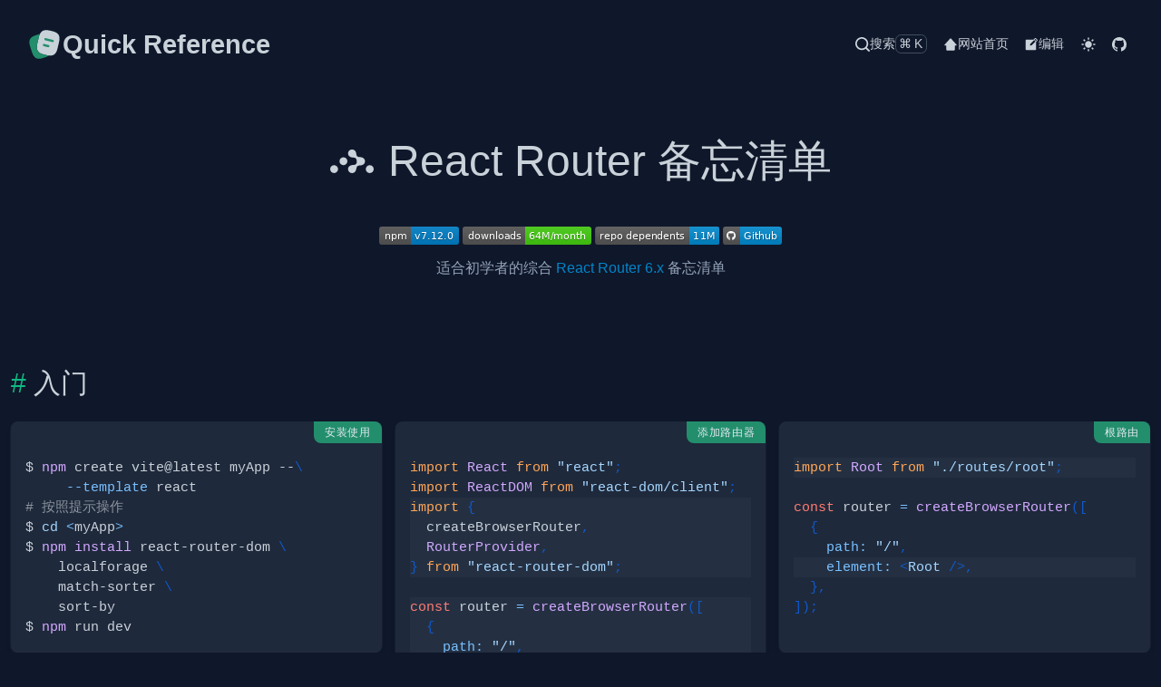

--- FILE ---
content_type: text/html; charset=utf-8
request_url: https://r.object.cool/docs/reactrouter
body_size: 15671
content:
<!doctype html>
<html lang="en" data-color-mode="dark">
<head>
<meta charset="utf-8">
<title>React Router 备忘清单
 &#x26;  reactrouter cheatsheet &#x26;  Quick Reference</title>
<meta content="width=device-width, initial-scale=1" name="viewport">
<meta description="适合初学者的综合 React Router 6.x 备忘清单


入门，为开发人员分享快速参考备忘单。">
<meta keywords="reactrouter,reference,Quick,Reference,cheatsheet,cheat,sheet">
<link rel="icon" href="data:image/svg+xml,%3Csvg%20viewBox%3D%220%200%2024%2024%22%20fill%3D%22none%22%20xmlns%3D%22http%3A%2F%2Fwww.w3.org%2F2000%2Fsvg%22%20height%3D%221em%22%20width%3D%221em%22%3E%20%3Cpath%20d%3D%22m21.66%2010.44-.98%204.18c-.84%203.61-2.5%205.07-5.62%204.77-.5-.04-1.04-.13-1.62-.27l-1.68-.4c-4.17-.99-5.46-3.05-4.48-7.23l.98-4.19c.2-.85.44-1.59.74-2.2%201.17-2.42%203.16-3.07%206.5-2.28l1.67.39c4.19.98%205.47%203.05%204.49%207.23Z%22%20fill%3D%22%23c9d1d9%22%2F%3E%20%3Cpath%20d%3D%22M15.06%2019.39c-.62.42-1.4.77-2.35%201.08l-1.58.52c-3.97%201.28-6.06.21-7.35-3.76L2.5%2013.28c-1.28-3.97-.22-6.07%203.75-7.35l1.58-.52c.41-.13.8-.24%201.17-.31-.3.61-.54%201.35-.74%202.2l-.98%204.19c-.98%204.18.31%206.24%204.48%207.23l1.68.4c.58.14%201.12.23%201.62.27Zm2.43-8.88c-.06%200-.12-.01-.19-.02l-4.85-1.23a.75.75%200%200%201%20.37-1.45l4.85%201.23a.748.748%200%200%201-.18%201.47Z%22%20fill%3D%22%23228e6c%22%20%2F%3E%20%3Cpath%20d%3D%22M14.56%2013.89c-.06%200-.12-.01-.19-.02l-2.91-.74a.75.75%200%200%201%20.37-1.45l2.91.74c.4.1.64.51.54.91-.08.34-.38.56-.72.56Z%22%20fill%3D%22%23228e6c%22%20%2F%3E%20%3C%2Fsvg%3E" type="image/svg+xml">
<link href="../style/style.css" rel="stylesheet">
<link href="../style/katex.css" rel="stylesheet">
</head>
<body><nav class="header-nav"><div class="max-container"><a href="../index.html" class="logo"><svg viewBox="0 0 24 24" fill="none" xmlns="http://www.w3.org/2000/svg" height="1em" width="1em">
  <path d="m21.66 10.44-.98 4.18c-.84 3.61-2.5 5.07-5.62 4.77-.5-.04-1.04-.13-1.62-.27l-1.68-.4c-4.17-.99-5.46-3.05-4.48-7.23l.98-4.19c.2-.85.44-1.59.74-2.2 1.17-2.42 3.16-3.07 6.5-2.28l1.67.39c4.19.98 5.47 3.05 4.49 7.23Z" fill="#c9d1d9"></path>
  <path d="M15.06 19.39c-.62.42-1.4.77-2.35 1.08l-1.58.52c-3.97 1.28-6.06.21-7.35-3.76L2.5 13.28c-1.28-3.97-.22-6.07 3.75-7.35l1.58-.52c.41-.13.8-.24 1.17-.31-.3.61-.54 1.35-.74 2.2l-.98 4.19c-.98 4.18.31 6.24 4.48 7.23l1.68.4c.58.14 1.12.23 1.62.27Zm2.43-8.88c-.06 0-.12-.01-.19-.02l-4.85-1.23a.75.75 0 0 1 .37-1.45l4.85 1.23a.748.748 0 0 1-.18 1.47Z" fill="#228e6c"></path>
  <path d="M14.56 13.89c-.06 0-.12-.01-.19-.02l-2.91-.74a.75.75 0 0 1 .37-1.45l2.91.74c.4.1.64.51.54.91-.08.34-.38.56-.72.56Z" fill="#228e6c"></path>
</svg>
<span class="title">Quick Reference</span></a><div class="menu"><a href="javascript:void(0);" class="searchbtn" id="searchbtn"><svg xmlns="http://www.w3.org/2000/svg" height="1em" width="1em" viewBox="0 0 18 18">
  <path fill="currentColor" d="M17.71,16.29 L14.31,12.9 C15.4069846,11.5024547 16.0022094,9.77665502 16,8 C16,3.581722 12.418278,0 8,0 C3.581722,0 0,3.581722 0,8 C0,12.418278 3.581722,16 8,16 C9.77665502,16.0022094 11.5024547,15.4069846 12.9,14.31 L16.29,17.71 C16.4777666,17.8993127 16.7333625,18.0057983 17,18.0057983 C17.2666375,18.0057983 17.5222334,17.8993127 17.71,17.71 C17.8993127,17.5222334 18.0057983,17.2666375 18.0057983,17 C18.0057983,16.7333625 17.8993127,16.4777666 17.71,16.29 Z M2,8 C2,4.6862915 4.6862915,2 8,2 C11.3137085,2 14,4.6862915 14,8 C14,11.3137085 11.3137085,14 8,14 C4.6862915,14 2,11.3137085 2,8 Z"></path>
</svg><span>搜索</span><span>⌘K</span></a><a href="https://object.cool" class="" target="__blank"><svg viewBox="0 0 24 24" fill="currentColor" height="1em" width="1em"><path d="M12.74 2.32a1 1 0 0 0-1.48 0l-9 10A1 1 0 0 0 3 14h2v7a1 1 0 0 0 1 1h12a1 1 0 0 0 1-1v-7h2a1 1 0 0 0 1-1 1 1 0 0 0-.26-.68z"></path></svg><span>网站首页</span></a><a href="https://github.com/jaywcjlove/reference/blob/main/docs/reactrouter.md" class="" target="__blank"><svg viewBox="0 0 36 36" fill="currentColor" height="1em" width="1em"><path d="m33 6.4-3.7-3.7a1.71 1.71 0 0 0-2.36 0L23.65 6H6a2 2 0 0 0-2 2v22a2 2 0 0 0 2 2h22a2 2 0 0 0 2-2V11.76l3-3a1.67 1.67 0 0 0 0-2.36ZM18.83 20.13l-4.19.93 1-4.15 9.55-9.57 3.23 3.23ZM29.5 9.43 26.27 6.2l1.85-1.85 3.23 3.23Z"></path><path fill="none" d="M0 0h36v36H0z"></path></svg><span>编辑</span></a><button id="darkMode" type="button"><svg xmlns="http://www.w3.org/2000/svg" viewBox="0 0 24 24" fill="currentColor" class="light" height="1em" width="1em">
  <path d="M6.995 12c0 2.761 2.246 5.007 5.007 5.007s5.007-2.246 5.007-5.007-2.246-5.007-5.007-5.007S6.995 9.239 6.995 12zM11 19h2v3h-2zm0-17h2v3h-2zm-9 9h3v2H2zm17 0h3v2h-3zM5.637 19.778l-1.414-1.414 2.121-2.121 1.414 1.414zM16.242 6.344l2.122-2.122 1.414 1.414-2.122 2.122zM6.344 7.759 4.223 5.637l1.415-1.414 2.12 2.122zm13.434 10.605-1.414 1.414-2.122-2.122 1.414-1.414z"></path>
</svg>
<svg xmlns="http://www.w3.org/2000/svg" fill="currentColor" viewBox="0 0 24 24" class="dark" height="1em" width="1em">
  <path d="M12 11.807A9.002 9.002 0 0 1 10.049 2a9.942 9.942 0 0 0-5.12 2.735c-3.905 3.905-3.905 10.237 0 14.142 3.906 3.906 10.237 3.905 14.143 0a9.946 9.946 0 0 0 2.735-5.119A9.003 9.003 0 0 1 12 11.807z"></path>
</svg>
</button><script src="../js/dark.js?v=1.6.0"></script><a href="https://github.com/jaywcjlove/reference" class="" target="__blank"><svg viewBox="0 0 16 16" fill="currentColor" height="1em" width="1em"><path d="M8 0C3.58 0 0 3.58 0 8c0 3.54 2.29 6.53 5.47 7.59.4.07.55-.17.55-.38 0-.19-.01-.82-.01-1.49-2.01.37-2.53-.49-2.69-.94-.09-.23-.48-.94-.82-1.13-.28-.15-.68-.52-.01-.53.63-.01 1.08.58 1.23.82.72 1.21 1.87.87 2.33.66.07-.52.28-.87.51-1.07-1.78-.2-3.64-.89-3.64-3.95 0-.87.31-1.59.82-2.15-.08-.2-.36-1.02.08-2.12 0 0 .67-.21 2.2.82.64-.18 1.32-.27 2-.27.68 0 1.36.09 2 .27 1.53-1.04 2.2-.82 2.2-.82.44 1.1.16 1.92.08 2.12.51.56.82 1.27.82 2.15 0 3.07-1.87 3.75-3.65 3.95.29.25.54.73.54 1.48 0 1.07-.01 1.93-.01 2.2 0 .21.15.46.55.38A8.012 8.012 0 0 0 16 8c0-4.42-3.58-8-8-8z"></path></svg></a></div></div></nav><div class="wrap h1body-exist max-container"><header class="wrap-header h1wrap"><h1 id="react-router-备忘清单"><svg viewBox="0 0 256 140" fill="currentColor" xmlns="http://www.w3.org/2000/svg" preserveAspectRatio="xMidYMid" height="1em" width="1em">
  <path d="M78.066 92.588c12.818 0 23.209-10.391 23.209-23.21 0-12.817-10.391-23.208-23.21-23.208-12.817 0-23.208 10.39-23.208 23.209 0 12.818 10.391 23.209 23.209 23.209Zm-54.857 46.417c12.818 0 23.209-10.39 23.209-23.209 0-12.817-10.391-23.208-23.21-23.208C10.392 92.588 0 102.978 0 115.796c0 12.818 10.39 23.21 23.209 23.21Zm209.582 0c12.818 0 23.209-10.39 23.209-23.209 0-12.817-10.39-23.208-23.209-23.208-12.818 0-23.209 10.39-23.209 23.208 0 12.818 10.391 23.21 23.21 23.21Z"></path>
  <path d="M156.565 70.357c-.742-7.754-1.12-14.208-7.06-18.744-7.522-5.744-16.044-2.017-26.54-5.806C112.65 43.312 105 34.155 105 23.24 105 10.405 115.578 0 128.626 0c9.665 0 17.974 5.707 21.634 13.883 5.601 10.64 1.96 21.467 8.998 26.921 8.333 6.458 19.568 1.729 32.104 7.848a23.614 23.614 0 0 1 9.84 8.425A22.858 22.858 0 0 1 205 69.718c0 10.915-7.65 20.073-17.964 22.568-10.497 3.789-19.019.062-26.541 5.806-8.46 6.46-3.931 17.267-10.826 28.682-3.913 7.518-11.867 12.663-21.043 12.663-13.048 0-23.626-10.405-23.626-23.24 0-9.323 5.582-17.364 13.638-21.066 12.536-6.12 23.77-1.39 32.104-7.848 4.807-3.726 5.823-9.473 5.823-16.926Z" fill="currentColor"></path>
</svg>
<a aria-hidden="true" tabindex="-1" href="#react-router-备忘清单"><span class="icon icon-link"></span></a>React Router 备忘清单</h1><div class="wrap-body">
<p><a href="https://npmjs.org/package/react-router-dom"><img src="https://img.shields.io/npm/v/react-router-dom.svg?style=flat" alt="NPM version"></a>
<a href="https://www.npmjs.com/package/react-router-dom"><img src="https://img.shields.io/npm/dm/react-router-dom.svg?style=flat" alt="Downloads"></a>
<a href="https://github.com/remix-run/react-router/network/dependents"><img src="https://badgen.net/github/dependents-repo/remix-run/react-router" alt="Repo Dependents"></a>
<a href="https://github.com/remix-run/react-router"><img src="https://badgen.net/badge/icon/Github?icon=github&#x26;label" alt="Github repo"></a></p>
<p style="padding-top: 12px;">适合初学者的综合 <a href="https://reactrouter.com/en/main/start/overview">React Router 6.x</a> 备忘清单</p>
<!--rehype:style=padding-top: 12px;-->
</div></header><div class="menu-tocs"><div class="menu-btn"><svg aria-hidden="true" fill="currentColor" height="1em" width="1em" viewBox="0 0 16 16" version="1.1" data-view-component="true">
  <path fill-rule="evenodd" d="M2 4a1 1 0 100-2 1 1 0 000 2zm3.75-1.5a.75.75 0 000 1.5h8.5a.75.75 0 000-1.5h-8.5zm0 5a.75.75 0 000 1.5h8.5a.75.75 0 000-1.5h-8.5zm0 5a.75.75 0 000 1.5h8.5a.75.75 0 000-1.5h-8.5zM3 8a1 1 0 11-2 0 1 1 0 012 0zm-1 6a1 1 0 100-2 1 1 0 000 2z"></path>
</svg></div><div class="menu-modal"><a aria-hidden="true" class="leve2 tocs-link" data-num="2" href="#入门">入门</a><a aria-hidden="true" class="leve3 tocs-link" data-num="3" href="#安装使用">安装使用</a><a aria-hidden="true" class="leve3 tocs-link" data-num="3" href="#添加路由器">添加路由器</a><a aria-hidden="true" class="leve3 tocs-link" data-num="3" href="#根路由">根路由</a><a aria-hidden="true" class="leve3 tocs-link" data-num="3" href="#处理未找到错误">处理未找到错误</a><a aria-hidden="true" class="leve3 tocs-link" data-num="3" href="#contacts-用户界面">contacts 用户界面</a><a aria-hidden="true" class="leve3 tocs-link" data-num="3" href="#嵌套路由">嵌套路由</a><a aria-hidden="true" class="leve3 tocs-link" data-num="3" href="#客户端路由">客户端路由</a><a aria-hidden="true" class="leve3 tocs-link" data-num="3" href="#创建联系人">创建联系人</a><a aria-hidden="true" class="leve3 tocs-link" data-num="3" href="#加载程序中的-url-参数">加载程序中的 URL 参数</a><a aria-hidden="true" class="leve3 tocs-link" data-num="3" href="#更新数据">更新数据</a><a aria-hidden="true" class="leve3 tocs-link" data-num="3" href="#活动链接样式">活动链接样式</a><a aria-hidden="true" class="leve3 tocs-link" data-num="3" href="#全局待定用户界面">全局待定用户界面</a><a aria-hidden="true" class="leve3 tocs-link" data-num="3" href="#使用-formdata-更新联系人">使用 FormData 更新联系人</a><a aria-hidden="true" class="leve3 tocs-link" data-num="3" href="#删除记录">删除记录</a><a aria-hidden="true" class="leve3 tocs-link" data-num="3" href="#上下文错误">上下文错误</a><a aria-hidden="true" class="leve3 tocs-link" data-num="3" href="#首页路由">首页路由</a><a aria-hidden="true" class="leve3 tocs-link" data-num="3" href="#取消按钮">取消按钮</a><a aria-hidden="true" class="leve3 tocs-link" data-num="3" href="#使用客户端路由获取提交">使用客户端路由获取提交</a><a aria-hidden="true" class="leve3 tocs-link" data-num="3" href="#将-url-同步到表单状态">将 URL 同步到表单状态</a><a aria-hidden="true" class="leve3 tocs-link" data-num="3" href="#将输入值与-url-搜索参数同步">将输入值与 URL 搜索参数同步</a><a aria-hidden="true" class="leve3 tocs-link" data-num="3" href="#提交变更-forms">提交变更 Forms</a><a aria-hidden="true" class="leve2 tocs-link" data-num="2" href="#routers">Routers</a><a aria-hidden="true" class="leve3 tocs-link" data-num="3" href="#挑选路由器">挑选路由器</a><a aria-hidden="true" class="leve3 tocs-link" data-num="3" href="#路由示例">路由示例</a><a aria-hidden="true" class="leve3 tocs-link" data-num="3" href="#createbrowserrouter">createBrowserRouter</a><a aria-hidden="true" class="leve3 tocs-link" data-num="3" href="#createhashrouter">createHashRouter</a><a aria-hidden="true" class="leve3 tocs-link" data-num="3" href="#creatememoryrouter">createMemoryRouter</a><a aria-hidden="true" class="leve3 tocs-link" data-num="3" href="#routerprovider">&#x3C;RouterProvider></a><a aria-hidden="true" class="leve2 tocs-link" data-num="2" href="#router-components">Router Components</a><a aria-hidden="true" class="leve3 tocs-link" data-num="3" href="#browserrouter">&#x3C;BrowserRouter></a><a aria-hidden="true" class="leve3 tocs-link" data-num="3" href="#hashrouter">&#x3C;HashRouter></a><a aria-hidden="true" class="leve3 tocs-link" data-num="3" href="#nativerouter">&#x3C;NativeRouter></a><a aria-hidden="true" class="leve3 tocs-link" data-num="3" href="#memoryrouter">&#x3C;MemoryRouter></a><a aria-hidden="true" class="leve3 tocs-link" data-num="3" href="#router">&#x3C;Router></a><a aria-hidden="true" class="leve3 tocs-link" data-num="3" href="#staticrouter">&#x3C;StaticRouter></a><a aria-hidden="true" class="leve2 tocs-link" data-num="2" href="#另见">另见</a></div></div><div class="h1wrap-body"><div class="wrap h2body-exist"><div class="wrap-header h2wrap"><h2 id="入门"><a aria-hidden="true" tabindex="-1" href="#入门"><span class="icon icon-link"></span></a>入门</h2><div class="wrap-body">
</div></div><div class="h2wrap-body"><div class="wrap h3body-not-exist"><div class="wrap-header h3wrap"><h3 id="安装使用"><a aria-hidden="true" tabindex="-1" href="#安装使用"><span class="icon icon-link"></span></a>安装使用</h3><div class="wrap-body">
<pre class="language-bash"><code class="language-bash code-highlight"><span class="code-line">$ <span class="token function">npm</span> create vite@latest myApp --<span class="token punctuation">\</span>
</span><span class="code-line">     <span class="token parameter variable">--template</span> react
</span><span class="code-line"><span class="token comment"># 按照提示操作</span>
</span><span class="code-line">$ <span class="token builtin class-name">cd</span> <span class="token operator">&#x3C;</span>myApp<span class="token operator">></span>
</span><span class="code-line">$ <span class="token function">npm</span> <span class="token function">install</span> react-router-dom <span class="token punctuation">\</span>
</span><span class="code-line">    localforage <span class="token punctuation">\</span>
</span><span class="code-line">    match-sorter <span class="token punctuation">\</span>
</span><span class="code-line">    sort-by
</span><span class="code-line">$ <span class="token function">npm</span> run dev
</span></code></pre>
</div></div></div><div class="wrap h3body-not-exist row-span-2"><div class="wrap-header h3wrap"><h3 id="添加路由器"><a aria-hidden="true" tabindex="-1" href="#添加路由器"><span class="icon icon-link"></span></a>添加路由器</h3><div class="wrap-body">
<!--rehype:wrap-class=row-span-2-->
<pre class="language-jsx"><code class="language-jsx code-highlight"><span class="code-line"><span class="token keyword module">import</span> <span class="token imports"><span class="token maybe-class-name">React</span></span> <span class="token keyword module">from</span> <span class="token string">"react"</span><span class="token punctuation">;</span>
</span><span class="code-line"><span class="token keyword module">import</span> <span class="token imports"><span class="token maybe-class-name">ReactDOM</span></span> <span class="token keyword module">from</span> <span class="token string">"react-dom/client"</span><span class="token punctuation">;</span>
</span><span class="code-line highlight-line"><span class="token keyword module">import</span> <span class="token imports"><span class="token punctuation">{</span>
</span></span><span class="code-line highlight-line"><span class="token imports">  createBrowserRouter<span class="token punctuation">,</span>
</span></span><span class="code-line highlight-line"><span class="token imports">  <span class="token maybe-class-name">RouterProvider</span><span class="token punctuation">,</span>
</span></span><span class="code-line highlight-line"><span class="token imports"><span class="token punctuation">}</span></span> <span class="token keyword module">from</span> <span class="token string">"react-router-dom"</span><span class="token punctuation">;</span>
</span><span class="code-line">
</span><span class="code-line highlight-line"><span class="token keyword">const</span> router <span class="token operator">=</span> <span class="token function">createBrowserRouter</span><span class="token punctuation">(</span><span class="token punctuation">[</span>
</span><span class="code-line highlight-line">  <span class="token punctuation">{</span>
</span><span class="code-line highlight-line">    <span class="token literal-property property">path</span><span class="token operator">:</span> <span class="token string">"/"</span><span class="token punctuation">,</span>
</span><span class="code-line highlight-line">    <span class="token literal-property property">element</span><span class="token operator">:</span> <span class="token tag"><span class="token tag"><span class="token punctuation">&#x3C;</span>div</span><span class="token punctuation">></span></span><span class="token plain-text">Hello world!</span><span class="token tag"><span class="token tag"><span class="token punctuation">&#x3C;/</span>div</span><span class="token punctuation">></span></span><span class="token punctuation">,</span>
</span><span class="code-line highlight-line">  <span class="token punctuation">}</span><span class="token punctuation">,</span>
</span><span class="code-line highlight-line"><span class="token punctuation">]</span><span class="token punctuation">)</span><span class="token punctuation">;</span>
</span><span class="code-line">
</span><span class="code-line"><span class="token keyword">const</span> root<span class="token operator">=</span><span class="token dom variable">document</span><span class="token punctuation">.</span><span class="token method function property-access">getElementById</span><span class="token punctuation">(</span><span class="token string">'root'</span><span class="token punctuation">)</span><span class="token punctuation">;</span>
</span><span class="code-line">
</span><span class="code-line"><span class="token maybe-class-name">ReactDOM</span><span class="token punctuation">.</span><span class="token method function property-access">createRoot</span><span class="token punctuation">(</span>root<span class="token punctuation">)</span><span class="token punctuation">.</span><span class="token method function property-access">render</span><span class="token punctuation">(</span>
</span><span class="code-line">  <span class="token tag"><span class="token tag"><span class="token punctuation">&#x3C;</span><span class="token class-name">React.StrictMode</span></span><span class="token punctuation">></span></span><span class="token plain-text">
</span></span><span class="code-line highlight-line"><span class="token plain-text">    </span><span class="token tag"><span class="token tag"><span class="token punctuation">&#x3C;</span><span class="token class-name">RouterProvider</span></span> <span class="token attr-name">router</span><span class="token script language-javascript"><span class="token script-punctuation punctuation">=</span><span class="token punctuation">{</span>router<span class="token punctuation">}</span></span> <span class="token punctuation">/></span></span><span class="token plain-text">
</span></span><span class="code-line"><span class="token plain-text">  </span><span class="token tag"><span class="token tag"><span class="token punctuation">&#x3C;/</span><span class="token class-name">React.StrictMode</span></span><span class="token punctuation">></span></span>
</span><span class="code-line"><span class="token punctuation">)</span><span class="token punctuation">;</span>
</span></code></pre>
</div></div></div><div class="wrap h3body-not-exist"><div class="wrap-header h3wrap"><h3 id="根路由"><a aria-hidden="true" tabindex="-1" href="#根路由"><span class="icon icon-link"></span></a>根路由</h3><div class="wrap-body">
<pre class="language-jsx"><code class="language-jsx code-highlight"><span class="code-line highlight-line"><span class="token keyword module">import</span> <span class="token imports"><span class="token maybe-class-name">Root</span></span> <span class="token keyword module">from</span> <span class="token string">"./routes/root"</span><span class="token punctuation">;</span>
</span><span class="code-line">
</span><span class="code-line"><span class="token keyword">const</span> router <span class="token operator">=</span> <span class="token function">createBrowserRouter</span><span class="token punctuation">(</span><span class="token punctuation">[</span>
</span><span class="code-line">  <span class="token punctuation">{</span>
</span><span class="code-line">    <span class="token literal-property property">path</span><span class="token operator">:</span> <span class="token string">"/"</span><span class="token punctuation">,</span>
</span><span class="code-line highlight-line">    <span class="token literal-property property">element</span><span class="token operator">:</span> <span class="token tag"><span class="token tag"><span class="token punctuation">&#x3C;</span><span class="token class-name">Root</span></span> <span class="token punctuation">/></span></span><span class="token punctuation">,</span>
</span><span class="code-line">  <span class="token punctuation">}</span><span class="token punctuation">,</span>
</span><span class="code-line"><span class="token punctuation">]</span><span class="token punctuation">)</span><span class="token punctuation">;</span>
</span></code></pre>
</div></div></div><div class="wrap h3body-not-exist"><div class="wrap-header h3wrap"><h3 id="处理未找到错误"><a aria-hidden="true" tabindex="-1" href="#处理未找到错误"><span class="icon icon-link"></span></a>处理未找到错误</h3><div class="wrap-body">
<pre class="language-jsx"><code class="language-jsx code-highlight"><span class="code-line highlight-line"><span class="token keyword module">import</span> <span class="token imports"><span class="token maybe-class-name">ErrorPage</span></span> <span class="token keyword module">from</span> <span class="token string">"./error-page"</span><span class="token punctuation">;</span>
</span><span class="code-line">
</span><span class="code-line"><span class="token keyword">const</span> router <span class="token operator">=</span> <span class="token function">createBrowserRouter</span><span class="token punctuation">(</span><span class="token punctuation">[</span>
</span><span class="code-line">  <span class="token punctuation">{</span>
</span><span class="code-line">    <span class="token literal-property property">path</span><span class="token operator">:</span> <span class="token string">"/"</span><span class="token punctuation">,</span>
</span><span class="code-line">    <span class="token literal-property property">element</span><span class="token operator">:</span> <span class="token tag"><span class="token tag"><span class="token punctuation">&#x3C;</span><span class="token class-name">Root</span></span> <span class="token punctuation">/></span></span><span class="token punctuation">,</span>
</span><span class="code-line highlight-line">    <span class="token literal-property property">errorElement</span><span class="token operator">:</span> <span class="token tag"><span class="token tag"><span class="token punctuation">&#x3C;</span><span class="token class-name">ErrorPage</span></span> <span class="token punctuation">/></span></span><span class="token punctuation">,</span>
</span><span class="code-line">  <span class="token punctuation">}</span><span class="token punctuation">,</span>
</span><span class="code-line"><span class="token punctuation">]</span><span class="token punctuation">)</span><span class="token punctuation">;</span>
</span></code></pre>
</div></div></div><div class="wrap h3body-not-exist"><div class="wrap-header h3wrap"><h3 id="contacts-用户界面"><a aria-hidden="true" tabindex="-1" href="#contacts-用户界面"><span class="icon icon-link"></span></a><code>contacts</code> 用户界面</h3><div class="wrap-body">
<pre class="language-jsx"><code class="language-jsx code-highlight"><span class="code-line highlight-line"><span class="token keyword module">import</span> <span class="token imports"><span class="token maybe-class-name">Contact</span></span> <span class="token keyword module">from</span> <span class="token string">"./routes/contact"</span><span class="token punctuation">;</span>
</span><span class="code-line">
</span><span class="code-line"><span class="token keyword">const</span> router <span class="token operator">=</span> <span class="token function">createBrowserRouter</span><span class="token punctuation">(</span><span class="token punctuation">[</span>
</span><span class="code-line">  <span class="token punctuation">{</span>
</span><span class="code-line">    <span class="token literal-property property">path</span><span class="token operator">:</span> <span class="token string">"/"</span><span class="token punctuation">,</span>
</span><span class="code-line">    <span class="token literal-property property">element</span><span class="token operator">:</span> <span class="token tag"><span class="token tag"><span class="token punctuation">&#x3C;</span><span class="token class-name">Root</span></span> <span class="token punctuation">/></span></span><span class="token punctuation">,</span>
</span><span class="code-line">    <span class="token literal-property property">errorElement</span><span class="token operator">:</span> <span class="token tag"><span class="token tag"><span class="token punctuation">&#x3C;</span><span class="token class-name">ErrorPage</span></span> <span class="token punctuation">/></span></span><span class="token punctuation">,</span>
</span><span class="code-line">  <span class="token punctuation">}</span><span class="token punctuation">,</span>
</span><span class="code-line highlight-line">  <span class="token punctuation">{</span>
</span><span class="code-line highlight-line">    <span class="token literal-property property">path</span><span class="token operator">:</span> <span class="token string">"contacts/:contactId"</span><span class="token punctuation">,</span>
</span><span class="code-line highlight-line">    <span class="token literal-property property">element</span><span class="token operator">:</span> <span class="token tag"><span class="token tag"><span class="token punctuation">&#x3C;</span><span class="token class-name">Contact</span></span> <span class="token punctuation">/></span></span><span class="token punctuation">,</span>
</span><span class="code-line highlight-line">  <span class="token punctuation">}</span><span class="token punctuation">,</span>
</span><span class="code-line"><span class="token punctuation">]</span><span class="token punctuation">)</span><span class="token punctuation">;</span>
</span></code></pre>
</div></div></div><div class="wrap h3body-not-exist"><div class="wrap-header h3wrap"><h3 id="嵌套路由"><a aria-hidden="true" tabindex="-1" href="#嵌套路由"><span class="icon icon-link"></span></a>嵌套路由</h3><div class="wrap-body">
<p><code>src/main.jsx</code></p>
<pre class="language-jsx"><code class="language-jsx code-highlight"><span class="code-line"><span class="token keyword">const</span> router <span class="token operator">=</span> <span class="token function">createBrowserRouter</span><span class="token punctuation">(</span><span class="token punctuation">[</span>
</span><span class="code-line">  <span class="token punctuation">{</span>
</span><span class="code-line">    <span class="token literal-property property">path</span><span class="token operator">:</span> <span class="token string">"/"</span><span class="token punctuation">,</span>
</span><span class="code-line">    <span class="token literal-property property">element</span><span class="token operator">:</span> <span class="token tag"><span class="token tag"><span class="token punctuation">&#x3C;</span><span class="token class-name">Root</span></span> <span class="token punctuation">/></span></span><span class="token punctuation">,</span>
</span><span class="code-line">    <span class="token literal-property property">errorElement</span><span class="token operator">:</span> <span class="token tag"><span class="token tag"><span class="token punctuation">&#x3C;</span><span class="token class-name">ErrorPage</span></span> <span class="token punctuation">/></span></span><span class="token punctuation">,</span>
</span><span class="code-line highlight-line">    <span class="token literal-property property">children</span><span class="token operator">:</span> <span class="token punctuation">[</span>
</span><span class="code-line highlight-line">      <span class="token punctuation">{</span>
</span><span class="code-line highlight-line">        <span class="token literal-property property">path</span><span class="token operator">:</span> <span class="token string">"contacts/:contactId"</span><span class="token punctuation">,</span>
</span><span class="code-line highlight-line">        <span class="token literal-property property">element</span><span class="token operator">:</span> <span class="token tag"><span class="token tag"><span class="token punctuation">&#x3C;</span><span class="token class-name">Contact</span></span> <span class="token punctuation">/></span></span><span class="token punctuation">,</span>
</span><span class="code-line highlight-line">      <span class="token punctuation">}</span><span class="token punctuation">,</span>
</span><span class="code-line highlight-line">    <span class="token punctuation">]</span><span class="token punctuation">,</span>
</span><span class="code-line">  <span class="token punctuation">}</span><span class="token punctuation">,</span>
</span><span class="code-line"><span class="token punctuation">]</span><span class="token punctuation">)</span><span class="token punctuation">;</span>
</span></code></pre>
<p><code>src/routes/root.jsx</code></p>
<pre class="language-jsx"><code class="language-jsx code-highlight"><span class="code-line highlight-line"><span class="token keyword module">import</span> <span class="token imports"><span class="token punctuation">{</span> <span class="token maybe-class-name">Outlet</span> <span class="token punctuation">}</span></span> <span class="token keyword module">from</span> <span class="token string">"react-router-dom"</span><span class="token punctuation">;</span>
</span><span class="code-line">
</span><span class="code-line"><span class="token keyword module">export</span> <span class="token keyword module">default</span> <span class="token keyword">function</span> <span class="token function"><span class="token maybe-class-name">Root</span></span><span class="token punctuation">(</span><span class="token punctuation">)</span> <span class="token punctuation">{</span>
</span><span class="code-line">  <span class="token keyword control-flow">return</span> <span class="token punctuation">(</span>
</span><span class="code-line">    <span class="token tag"><span class="token tag"><span class="token punctuation">&#x3C;</span></span><span class="token punctuation">></span></span><span class="token plain-text">
</span></span><span class="code-line"><span class="token plain-text">      </span><span class="token punctuation">{</span><span class="token comment">/* 所有其他元素 */</span><span class="token punctuation">}</span><span class="token plain-text">
</span></span><span class="code-line"><span class="token plain-text">      </span><span class="token tag"><span class="token tag"><span class="token punctuation">&#x3C;</span>div</span> <span class="token attr-name">id</span><span class="token attr-value"><span class="token punctuation attr-equals">=</span><span class="token punctuation">"</span>detail<span class="token punctuation">"</span></span><span class="token punctuation">></span></span><span class="token plain-text">
</span></span><span class="code-line highlight-line"><span class="token plain-text">        </span><span class="token tag"><span class="token tag"><span class="token punctuation">&#x3C;</span><span class="token class-name">Outlet</span></span> <span class="token punctuation">/></span></span><span class="token plain-text">
</span></span><span class="code-line"><span class="token plain-text">      </span><span class="token tag"><span class="token tag"><span class="token punctuation">&#x3C;/</span>div</span><span class="token punctuation">></span></span><span class="token plain-text">
</span></span><span class="code-line"><span class="token plain-text">    </span><span class="token tag"><span class="token tag"><span class="token punctuation">&#x3C;/</span></span><span class="token punctuation">></span></span>
</span><span class="code-line">  <span class="token punctuation">)</span><span class="token punctuation">;</span>
</span><span class="code-line"><span class="token punctuation">}</span>
</span></code></pre>
</div></div></div><div class="wrap h3body-not-exist"><div class="wrap-header h3wrap"><h3 id="客户端路由"><a aria-hidden="true" tabindex="-1" href="#客户端路由"><span class="icon icon-link"></span></a>客户端路由</h3><div class="wrap-body">
<pre class="language-jsx"><code class="language-jsx code-highlight"><span class="code-line"><span class="token keyword module">import</span> <span class="token imports"><span class="token punctuation">{</span>
</span></span><span class="code-line highlight-line"><span class="token imports">  <span class="token maybe-class-name">Outlet</span><span class="token punctuation">,</span> <span class="token maybe-class-name">Link</span>
</span></span><span class="code-line"><span class="token imports"><span class="token punctuation">}</span></span> <span class="token keyword module">from</span> <span class="token string">"react-router-dom"</span><span class="token punctuation">;</span>
</span><span class="code-line">
</span><span class="code-line"><span class="token keyword module">export</span> <span class="token keyword module">default</span> <span class="token keyword">function</span> <span class="token function"><span class="token maybe-class-name">Root</span></span><span class="token punctuation">(</span><span class="token punctuation">)</span> <span class="token punctuation">{</span>
</span><span class="code-line">  <span class="token keyword control-flow">return</span> <span class="token punctuation">(</span>
</span><span class="code-line">    <span class="token tag"><span class="token tag"><span class="token punctuation">&#x3C;</span>ul</span><span class="token punctuation">></span></span><span class="token plain-text">
</span></span><span class="code-line"><span class="token plain-text">      </span><span class="token tag"><span class="token tag"><span class="token punctuation">&#x3C;</span>li</span><span class="token punctuation">></span></span><span class="token plain-text">
</span></span><span class="code-line highlight-line"><span class="token plain-text">        </span><span class="token tag"><span class="token tag"><span class="token punctuation">&#x3C;</span><span class="token class-name">Link</span></span> <span class="token attr-name">to</span><span class="token script language-javascript"><span class="token script-punctuation punctuation">=</span><span class="token punctuation">{</span><span class="token template-string"><span class="token template-punctuation string">`</span><span class="token string">contacts/1</span><span class="token template-punctuation string">`</span></span><span class="token punctuation">}</span></span><span class="token punctuation">></span></span><span class="token plain-text">
</span></span><span class="code-line"><span class="token plain-text">          Your Name
</span></span><span class="code-line"><span class="token plain-text">        </span><span class="token tag"><span class="token tag"><span class="token punctuation">&#x3C;/</span><span class="token class-name">Link</span></span><span class="token punctuation">></span></span><span class="token plain-text">
</span></span><span class="code-line"><span class="token plain-text">      </span><span class="token tag"><span class="token tag"><span class="token punctuation">&#x3C;/</span>li</span><span class="token punctuation">></span></span><span class="token plain-text">
</span></span><span class="code-line"><span class="token plain-text">      </span><span class="token tag"><span class="token tag"><span class="token punctuation">&#x3C;</span>li</span><span class="token punctuation">></span></span><span class="token plain-text">
</span></span><span class="code-line highlight-line"><span class="token plain-text">        </span><span class="token tag"><span class="token tag"><span class="token punctuation">&#x3C;</span><span class="token class-name">Link</span></span> <span class="token attr-name">to</span><span class="token script language-javascript"><span class="token script-punctuation punctuation">=</span><span class="token punctuation">{</span><span class="token template-string"><span class="token template-punctuation string">`</span><span class="token string">contacts/2</span><span class="token template-punctuation string">`</span></span><span class="token punctuation">}</span></span><span class="token punctuation">></span></span><span class="token plain-text">
</span></span><span class="code-line"><span class="token plain-text">          Your Friend
</span></span><span class="code-line"><span class="token plain-text">        </span><span class="token tag"><span class="token tag"><span class="token punctuation">&#x3C;/</span><span class="token class-name">Link</span></span><span class="token punctuation">></span></span><span class="token plain-text">
</span></span><span class="code-line"><span class="token plain-text">      </span><span class="token tag"><span class="token tag"><span class="token punctuation">&#x3C;/</span>li</span><span class="token punctuation">></span></span><span class="token plain-text">
</span></span><span class="code-line"><span class="token plain-text">    </span><span class="token tag"><span class="token tag"><span class="token punctuation">&#x3C;/</span>ul</span><span class="token punctuation">></span></span>
</span><span class="code-line">  <span class="token punctuation">)</span><span class="token punctuation">;</span>
</span><span class="code-line"><span class="token punctuation">}</span>
</span></code></pre>
</div></div></div><div class="wrap h3body-not-exist row-span-2"><div class="wrap-header h3wrap"><h3 id="创建联系人"><a aria-hidden="true" tabindex="-1" href="#创建联系人"><span class="icon icon-link"></span></a>创建联系人</h3><div class="wrap-body">
<!--rehype:wrap-class=row-span-2-->
<p>创建动作并将 <code>&#x3C;form></code> 更改为 <code>&#x3C;Form></code></p>
<pre class="language-jsx"><code class="language-jsx code-highlight"><span class="code-line"><span class="token keyword module">import</span> <span class="token imports"><span class="token punctuation">{</span>
</span></span><span class="code-line"><span class="token imports">  <span class="token maybe-class-name">Outlet</span><span class="token punctuation">,</span>
</span></span><span class="code-line"><span class="token imports">  <span class="token maybe-class-name">Link</span><span class="token punctuation">,</span>
</span></span><span class="code-line"><span class="token imports">  useLoaderData<span class="token punctuation">,</span>
</span></span><span class="code-line highlight-line"><span class="token imports">  <span class="token maybe-class-name">Form</span><span class="token punctuation">,</span>
</span></span><span class="code-line"><span class="token imports"><span class="token punctuation">}</span></span> <span class="token keyword module">from</span> <span class="token string">"react-router-dom"</span><span class="token punctuation">;</span>
</span><span class="code-line"><span class="token keyword module">import</span> <span class="token imports"><span class="token punctuation">{</span>
</span></span><span class="code-line highlight-line"><span class="token imports">  getContacts<span class="token punctuation">,</span> createContact
</span></span><span class="code-line"><span class="token imports"><span class="token punctuation">}</span></span> <span class="token keyword module">from</span> <span class="token string">"../contacts"</span><span class="token punctuation">;</span>
</span><span class="code-line">
</span><span class="code-line highlight-line"><span class="token keyword module">export</span> <span class="token keyword">async</span> <span class="token keyword">function</span> <span class="token function">action</span><span class="token punctuation">(</span><span class="token punctuation">)</span> <span class="token punctuation">{</span>
</span><span class="code-line highlight-line">  <span class="token keyword">const</span> contact <span class="token operator">=</span> <span class="token keyword control-flow">await</span> <span class="token function">createContact</span><span class="token punctuation">(</span><span class="token punctuation">)</span><span class="token punctuation">;</span>
</span><span class="code-line highlight-line">  <span class="token keyword control-flow">return</span> <span class="token punctuation">{</span> contact <span class="token punctuation">}</span><span class="token punctuation">;</span>
</span><span class="code-line highlight-line"><span class="token punctuation">}</span>
</span><span class="code-line"><span class="token keyword module">export</span> <span class="token keyword module">default</span> <span class="token keyword">function</span> <span class="token function"><span class="token maybe-class-name">Root</span></span><span class="token punctuation">(</span><span class="token punctuation">)</span> <span class="token punctuation">{</span>
</span><span class="code-line">  <span class="token keyword">const</span> <span class="token punctuation">{</span> contacts <span class="token punctuation">}</span> <span class="token operator">=</span> <span class="token function">useLoaderData</span><span class="token punctuation">(</span><span class="token punctuation">)</span><span class="token punctuation">;</span>
</span><span class="code-line">  <span class="token keyword control-flow">return</span> <span class="token punctuation">(</span>
</span><span class="code-line">    <span class="token tag"><span class="token tag"><span class="token punctuation">&#x3C;</span>div</span> <span class="token attr-name">id</span><span class="token attr-value"><span class="token punctuation attr-equals">=</span><span class="token punctuation">"</span>sidebar<span class="token punctuation">"</span></span><span class="token punctuation">></span></span><span class="token plain-text">
</span></span><span class="code-line"><span class="token plain-text">      </span><span class="token tag"><span class="token tag"><span class="token punctuation">&#x3C;</span>h1</span><span class="token punctuation">></span></span><span class="token plain-text">React Router Contacts</span><span class="token tag"><span class="token tag"><span class="token punctuation">&#x3C;/</span>h1</span><span class="token punctuation">></span></span><span class="token plain-text">
</span></span><span class="code-line highlight-line"><span class="token plain-text">      </span><span class="token tag"><span class="token tag"><span class="token punctuation">&#x3C;</span><span class="token class-name">Form</span></span> <span class="token attr-name">method</span><span class="token attr-value"><span class="token punctuation attr-equals">=</span><span class="token punctuation">"</span>post<span class="token punctuation">"</span></span><span class="token punctuation">></span></span><span class="token plain-text">
</span></span><span class="code-line highlight-line"><span class="token plain-text">        </span><span class="token tag"><span class="token tag"><span class="token punctuation">&#x3C;</span>button</span> <span class="token attr-name">type</span><span class="token attr-value"><span class="token punctuation attr-equals">=</span><span class="token punctuation">"</span>submit<span class="token punctuation">"</span></span><span class="token punctuation">></span></span><span class="token plain-text">New</span><span class="token tag"><span class="token tag"><span class="token punctuation">&#x3C;/</span>button</span><span class="token punctuation">></span></span><span class="token plain-text">
</span></span><span class="code-line highlight-line"><span class="token plain-text">      </span><span class="token tag"><span class="token tag"><span class="token punctuation">&#x3C;/</span><span class="token class-name">Form</span></span><span class="token punctuation">></span></span><span class="token plain-text">
</span></span><span class="code-line"><span class="token plain-text">    </span><span class="token tag"><span class="token tag"><span class="token punctuation">&#x3C;/</span>div</span><span class="token punctuation">></span></span>
</span><span class="code-line">  <span class="token punctuation">)</span><span class="token punctuation">;</span>
</span><span class="code-line"><span class="token punctuation">}</span>
</span></code></pre>
<p>导入并设置路由上的 <code>action</code></p>
<pre class="language-jsx"><code class="language-jsx code-highlight"><span class="code-line"><span class="token keyword module">import</span> <span class="token imports"><span class="token maybe-class-name">Root</span><span class="token punctuation">,</span> <span class="token punctuation">{</span>
</span></span><span class="code-line"><span class="token imports">  loader <span class="token keyword module">as</span> rootLoader<span class="token punctuation">,</span>
</span></span><span class="code-line highlight-line"><span class="token imports">  action <span class="token keyword module">as</span> rootAction<span class="token punctuation">,</span>
</span></span><span class="code-line"><span class="token imports"><span class="token punctuation">}</span></span> <span class="token keyword module">from</span> <span class="token string">"./routes/root"</span><span class="token punctuation">;</span>
</span><span class="code-line">
</span><span class="code-line"><span class="token keyword">const</span> router <span class="token operator">=</span> <span class="token function">createBrowserRouter</span><span class="token punctuation">(</span><span class="token punctuation">[</span>
</span><span class="code-line">  <span class="token punctuation">{</span>
</span><span class="code-line">    <span class="token literal-property property">path</span><span class="token operator">:</span> <span class="token string">"/"</span><span class="token punctuation">,</span>
</span><span class="code-line">    <span class="token literal-property property">element</span><span class="token operator">:</span> <span class="token tag"><span class="token tag"><span class="token punctuation">&#x3C;</span><span class="token class-name">Root</span></span> <span class="token punctuation">/></span></span><span class="token punctuation">,</span>
</span><span class="code-line">    <span class="token literal-property property">errorElement</span><span class="token operator">:</span> <span class="token tag"><span class="token tag"><span class="token punctuation">&#x3C;</span><span class="token class-name">ErrorPage</span></span> <span class="token punctuation">/></span></span><span class="token punctuation">,</span>
</span><span class="code-line">    <span class="token literal-property property">loader</span><span class="token operator">:</span> rootLoader<span class="token punctuation">,</span>
</span><span class="code-line highlight-line">    <span class="token literal-property property">action</span><span class="token operator">:</span> rootAction<span class="token punctuation">,</span>
</span><span class="code-line">    <span class="token literal-property property">children</span><span class="token operator">:</span> <span class="token punctuation">[</span>
</span><span class="code-line">      <span class="token punctuation">{</span>
</span><span class="code-line">        <span class="token literal-property property">path</span><span class="token operator">:</span> <span class="token string">"contacts/:contactId"</span><span class="token punctuation">,</span>
</span><span class="code-line">        <span class="token literal-property property">element</span><span class="token operator">:</span> <span class="token tag"><span class="token tag"><span class="token punctuation">&#x3C;</span><span class="token class-name">Contact</span></span> <span class="token punctuation">/></span></span><span class="token punctuation">,</span>
</span><span class="code-line">      <span class="token punctuation">}</span><span class="token punctuation">,</span>
</span><span class="code-line">    <span class="token punctuation">]</span><span class="token punctuation">,</span>
</span><span class="code-line">  <span class="token punctuation">}</span><span class="token punctuation">,</span>
</span><span class="code-line"><span class="token punctuation">]</span><span class="token punctuation">)</span><span class="token punctuation">;</span>
</span></code></pre>
</div></div></div><div class="wrap h3body-not-exist row-span-3"><div class="wrap-header h3wrap"><h3 id="加载程序中的-url-参数"><a aria-hidden="true" tabindex="-1" href="#加载程序中的-url-参数"><span class="icon icon-link"></span></a>加载程序中的 URL 参数</h3><div class="wrap-body">
<!--rehype:wrap-class=row-span-3-->
<pre class="language-jsx"><code class="language-jsx code-highlight"><span class="code-line"><span class="token punctuation">[</span>
</span><span class="code-line">  <span class="token punctuation">{</span>
</span><span class="code-line highlight-line">    <span class="token literal-property property">path</span><span class="token operator">:</span> <span class="token string">"contacts/:contactId"</span><span class="token punctuation">,</span>
</span><span class="code-line">    <span class="token literal-property property">element</span><span class="token operator">:</span> <span class="token tag"><span class="token tag"><span class="token punctuation">&#x3C;</span><span class="token class-name">Contact</span></span> <span class="token punctuation">/></span></span><span class="token punctuation">,</span>
</span><span class="code-line">  <span class="token punctuation">}</span><span class="token punctuation">,</span>
</span><span class="code-line"><span class="token punctuation">]</span><span class="token punctuation">;</span>
</span></code></pre>
<p><code>:contactId</code> URL 段。 冒号（<pur>:</pur>）具有特殊含义，将其变成“<code>动态段</code>”</p>
<pre class="language-jsx"><code class="language-jsx code-highlight"><span class="code-line highlight-line"><span class="token keyword module">import</span> <span class="token imports"><span class="token punctuation">{</span>
</span></span><span class="code-line highlight-line"><span class="token imports">  useLoaderData
</span></span><span class="code-line highlight-line"><span class="token imports"><span class="token punctuation">}</span></span> <span class="token keyword module">from</span> <span class="token string">"react-router-dom"</span><span class="token punctuation">;</span>
</span><span class="code-line highlight-line"><span class="token keyword module">import</span> <span class="token imports"><span class="token punctuation">{</span> getContact <span class="token punctuation">}</span></span> <span class="token keyword module">from</span> <span class="token string">"../contacts"</span><span class="token punctuation">;</span>
</span><span class="code-line">
</span><span class="code-line highlight-line"><span class="token keyword module">export</span> <span class="token keyword">async</span> <span class="token keyword">function</span> <span class="token function">loader</span><span class="token punctuation">(</span><span class="token parameter"><span class="token punctuation">{</span> params <span class="token punctuation">}</span></span><span class="token punctuation">)</span> <span class="token punctuation">{</span>
</span><span class="code-line highlight-line">  <span class="token keyword control-flow">return</span> <span class="token function">getContact</span><span class="token punctuation">(</span>params<span class="token punctuation">.</span><span class="token property-access">contactId</span><span class="token punctuation">)</span><span class="token punctuation">;</span>
</span><span class="code-line highlight-line"><span class="token punctuation">}</span>
</span><span class="code-line">
</span><span class="code-line"><span class="token keyword module">export</span> <span class="token keyword module">default</span> <span class="token keyword">function</span> <span class="token function"><span class="token maybe-class-name">Contact</span></span><span class="token punctuation">(</span><span class="token punctuation">)</span> <span class="token punctuation">{</span>
</span><span class="code-line highlight-line">  <span class="token keyword">const</span> contact <span class="token operator">=</span> <span class="token function">useLoaderData</span><span class="token punctuation">(</span><span class="token punctuation">)</span><span class="token punctuation">;</span>
</span><span class="code-line">  <span class="token comment">// existing code</span>
</span><span class="code-line"><span class="token punctuation">}</span>
</span></code></pre>
<p>在路由上配置 <code>loader</code></p>
<pre class="language-jsx"><code class="language-jsx code-highlight"><span class="code-line"><span class="token keyword module">import</span> <span class="token imports"><span class="token maybe-class-name">Contact</span><span class="token punctuation">,</span> <span class="token punctuation">{</span>
</span></span><span class="code-line highlight-line"><span class="token imports">  loader <span class="token keyword module">as</span> contactLoader<span class="token punctuation">,</span>
</span></span><span class="code-line"><span class="token imports"><span class="token punctuation">}</span></span> <span class="token keyword module">from</span> <span class="token string">"./routes/contact"</span><span class="token punctuation">;</span>
</span><span class="code-line">
</span><span class="code-line"><span class="token keyword">const</span> router <span class="token operator">=</span> <span class="token function">createBrowserRouter</span><span class="token punctuation">(</span><span class="token punctuation">[</span>
</span><span class="code-line">  <span class="token punctuation">{</span>
</span><span class="code-line">    <span class="token literal-property property">path</span><span class="token operator">:</span> <span class="token string">"/"</span><span class="token punctuation">,</span>
</span><span class="code-line">    <span class="token literal-property property">element</span><span class="token operator">:</span> <span class="token tag"><span class="token tag"><span class="token punctuation">&#x3C;</span><span class="token class-name">Root</span></span> <span class="token punctuation">/></span></span><span class="token punctuation">,</span>
</span><span class="code-line">    <span class="token literal-property property">errorElement</span><span class="token operator">:</span> <span class="token tag"><span class="token tag"><span class="token punctuation">&#x3C;</span><span class="token class-name">ErrorPage</span></span> <span class="token punctuation">/></span></span><span class="token punctuation">,</span>
</span><span class="code-line">    <span class="token literal-property property">loader</span><span class="token operator">:</span> rootLoader<span class="token punctuation">,</span>
</span><span class="code-line">    <span class="token literal-property property">action</span><span class="token operator">:</span> rootAction<span class="token punctuation">,</span>
</span><span class="code-line">    <span class="token literal-property property">children</span><span class="token operator">:</span> <span class="token punctuation">[</span>
</span><span class="code-line">      <span class="token punctuation">{</span>
</span><span class="code-line">        <span class="token literal-property property">path</span><span class="token operator">:</span> <span class="token string">"contacts/:contactId"</span><span class="token punctuation">,</span>
</span><span class="code-line">        <span class="token literal-property property">element</span><span class="token operator">:</span> <span class="token tag"><span class="token tag"><span class="token punctuation">&#x3C;</span><span class="token class-name">Contact</span></span> <span class="token punctuation">/></span></span><span class="token punctuation">,</span>
</span><span class="code-line highlight-line">        <span class="token literal-property property">loader</span><span class="token operator">:</span> contactLoader<span class="token punctuation">,</span>
</span><span class="code-line">      <span class="token punctuation">}</span><span class="token punctuation">,</span>
</span><span class="code-line">    <span class="token punctuation">]</span><span class="token punctuation">,</span>
</span><span class="code-line">  <span class="token punctuation">}</span><span class="token punctuation">,</span>
</span><span class="code-line"><span class="token punctuation">]</span><span class="token punctuation">)</span><span class="token punctuation">;</span>
</span></code></pre>
</div></div></div><div class="wrap h3body-not-exist row-span-3"><div class="wrap-header h3wrap"><h3 id="更新数据"><a aria-hidden="true" tabindex="-1" href="#更新数据"><span class="icon icon-link"></span></a>更新数据</h3><div class="wrap-body">
<!--rehype:wrap-class=row-span-3-->
<pre class="language-jsx"><code class="language-jsx code-highlight"><span class="code-line"><span class="token keyword module">import</span> <span class="token imports"><span class="token punctuation">{</span>
</span></span><span class="code-line"><span class="token imports">  <span class="token maybe-class-name">Form</span><span class="token punctuation">,</span> useLoaderData
</span></span><span class="code-line"><span class="token imports"><span class="token punctuation">}</span></span> <span class="token keyword module">from</span> <span class="token string">"react-router-dom"</span><span class="token punctuation">;</span>
</span><span class="code-line">
</span><span class="code-line"><span class="token keyword module">export</span> <span class="token keyword module">default</span> <span class="token keyword">function</span> <span class="token function"><span class="token maybe-class-name">EditContact</span></span><span class="token punctuation">(</span><span class="token punctuation">)</span> <span class="token punctuation">{</span>
</span><span class="code-line">  <span class="token keyword">const</span> contact <span class="token operator">=</span> <span class="token function">useLoaderData</span><span class="token punctuation">(</span><span class="token punctuation">)</span><span class="token punctuation">;</span>
</span><span class="code-line">
</span><span class="code-line">  <span class="token keyword control-flow">return</span> <span class="token punctuation">(</span>
</span><span class="code-line">    <span class="token tag"><span class="token tag"><span class="token punctuation">&#x3C;</span><span class="token class-name">Form</span></span> <span class="token attr-name">method</span><span class="token attr-value"><span class="token punctuation attr-equals">=</span><span class="token punctuation">"</span>post<span class="token punctuation">"</span></span> <span class="token attr-name">id</span><span class="token attr-value"><span class="token punctuation attr-equals">=</span><span class="token punctuation">"</span>contact-form<span class="token punctuation">"</span></span><span class="token punctuation">></span></span><span class="token plain-text">
</span></span><span class="code-line"><span class="token plain-text">      </span><span class="token tag"><span class="token tag"><span class="token punctuation">&#x3C;</span>label</span><span class="token punctuation">></span></span><span class="token plain-text">
</span></span><span class="code-line"><span class="token plain-text">        </span><span class="token tag"><span class="token tag"><span class="token punctuation">&#x3C;</span>span</span><span class="token punctuation">></span></span><span class="token plain-text">Twitter</span><span class="token tag"><span class="token tag"><span class="token punctuation">&#x3C;/</span>span</span><span class="token punctuation">></span></span><span class="token plain-text">
</span></span><span class="code-line"><span class="token plain-text">        </span><span class="token tag"><span class="token tag"><span class="token punctuation">&#x3C;</span>input</span>
</span></span><span class="code-line"><span class="token tag">          <span class="token attr-name">type</span><span class="token attr-value"><span class="token punctuation attr-equals">=</span><span class="token punctuation">"</span>text<span class="token punctuation">"</span></span>
</span></span><span class="code-line"><span class="token tag">          <span class="token attr-name">name</span><span class="token attr-value"><span class="token punctuation attr-equals">=</span><span class="token punctuation">"</span>twitter<span class="token punctuation">"</span></span>
</span></span><span class="code-line"><span class="token tag">          <span class="token attr-name">placeholder</span><span class="token attr-value"><span class="token punctuation attr-equals">=</span><span class="token punctuation">"</span>@jack<span class="token punctuation">"</span></span>
</span></span><span class="code-line"><span class="token tag">          <span class="token attr-name">defaultValue</span><span class="token script language-javascript"><span class="token script-punctuation punctuation">=</span><span class="token punctuation">{</span>contact<span class="token punctuation">.</span><span class="token property-access">twitter</span><span class="token punctuation">}</span></span>
</span></span><span class="code-line"><span class="token tag">        <span class="token punctuation">/></span></span><span class="token plain-text">
</span></span><span class="code-line"><span class="token plain-text">      </span><span class="token tag"><span class="token tag"><span class="token punctuation">&#x3C;/</span>label</span><span class="token punctuation">></span></span><span class="token plain-text">
</span></span><span class="code-line"><span class="token plain-text">      </span><span class="token tag"><span class="token tag"><span class="token punctuation">&#x3C;</span>label</span><span class="token punctuation">></span></span><span class="token plain-text">
</span></span><span class="code-line"><span class="token plain-text">        </span><span class="token tag"><span class="token tag"><span class="token punctuation">&#x3C;</span>span</span><span class="token punctuation">></span></span><span class="token plain-text">Notes</span><span class="token tag"><span class="token tag"><span class="token punctuation">&#x3C;/</span>span</span><span class="token punctuation">></span></span><span class="token plain-text">
</span></span><span class="code-line"><span class="token plain-text">        </span><span class="token tag"><span class="token tag"><span class="token punctuation">&#x3C;</span>textarea</span>
</span></span><span class="code-line"><span class="token tag">          <span class="token attr-name">name</span><span class="token attr-value"><span class="token punctuation attr-equals">=</span><span class="token punctuation">"</span>notes<span class="token punctuation">"</span></span>
</span></span><span class="code-line"><span class="token tag">          <span class="token attr-name">defaultValue</span><span class="token script language-javascript"><span class="token script-punctuation punctuation">=</span><span class="token punctuation">{</span>contact<span class="token punctuation">.</span><span class="token property-access">notes</span><span class="token punctuation">}</span></span>
</span></span><span class="code-line"><span class="token tag">          <span class="token attr-name">rows</span><span class="token script language-javascript"><span class="token script-punctuation punctuation">=</span><span class="token punctuation">{</span><span class="token number">6</span><span class="token punctuation">}</span></span>
</span></span><span class="code-line"><span class="token tag">        <span class="token punctuation">/></span></span><span class="token plain-text">
</span></span><span class="code-line"><span class="token plain-text">      </span><span class="token tag"><span class="token tag"><span class="token punctuation">&#x3C;/</span>label</span><span class="token punctuation">></span></span><span class="token plain-text">
</span></span><span class="code-line"><span class="token plain-text">      </span><span class="token tag"><span class="token tag"><span class="token punctuation">&#x3C;</span>p</span><span class="token punctuation">></span></span><span class="token plain-text">
</span></span><span class="code-line"><span class="token plain-text">        </span><span class="token tag"><span class="token tag"><span class="token punctuation">&#x3C;</span>button</span> <span class="token attr-name">type</span><span class="token attr-value"><span class="token punctuation attr-equals">=</span><span class="token punctuation">"</span>submit<span class="token punctuation">"</span></span><span class="token punctuation">></span></span><span class="token plain-text">保存</span><span class="token tag"><span class="token tag"><span class="token punctuation">&#x3C;/</span>button</span><span class="token punctuation">></span></span><span class="token plain-text">
</span></span><span class="code-line"><span class="token plain-text">        </span><span class="token tag"><span class="token tag"><span class="token punctuation">&#x3C;</span>button</span> <span class="token attr-name">type</span><span class="token attr-value"><span class="token punctuation attr-equals">=</span><span class="token punctuation">"</span>button<span class="token punctuation">"</span></span><span class="token punctuation">></span></span><span class="token plain-text">取消</span><span class="token tag"><span class="token tag"><span class="token punctuation">&#x3C;/</span>button</span><span class="token punctuation">></span></span><span class="token plain-text">
</span></span><span class="code-line"><span class="token plain-text">      </span><span class="token tag"><span class="token tag"><span class="token punctuation">&#x3C;/</span>p</span><span class="token punctuation">></span></span><span class="token plain-text">
</span></span><span class="code-line"><span class="token plain-text">    </span><span class="token tag"><span class="token tag"><span class="token punctuation">&#x3C;/</span><span class="token class-name">Form</span></span><span class="token punctuation">></span></span>
</span><span class="code-line">  <span class="token punctuation">)</span><span class="token punctuation">;</span>
</span><span class="code-line"><span class="token punctuation">}</span>
</span></code></pre>
<p>添加新的编辑路由</p>
<pre class="language-jsx"><code class="language-jsx code-highlight"><span class="code-line highlight-line"><span class="token keyword module">import</span> <span class="token imports"><span class="token maybe-class-name">EditContact</span></span> <span class="token keyword module">from</span> <span class="token string">"./routes/edit"</span><span class="token punctuation">;</span>
</span><span class="code-line">
</span><span class="code-line"><span class="token keyword">const</span> router <span class="token operator">=</span> <span class="token function">createBrowserRouter</span><span class="token punctuation">(</span><span class="token punctuation">[</span>
</span><span class="code-line">  <span class="token punctuation">{</span>
</span><span class="code-line">    <span class="token literal-property property">path</span><span class="token operator">:</span> <span class="token string">"/"</span><span class="token punctuation">,</span>
</span><span class="code-line">    <span class="token literal-property property">element</span><span class="token operator">:</span> <span class="token tag"><span class="token tag"><span class="token punctuation">&#x3C;</span><span class="token class-name">Root</span></span> <span class="token punctuation">/></span></span><span class="token punctuation">,</span>
</span><span class="code-line">    <span class="token literal-property property">errorElement</span><span class="token operator">:</span> <span class="token tag"><span class="token tag"><span class="token punctuation">&#x3C;</span><span class="token class-name">ErrorPage</span></span> <span class="token punctuation">/></span></span><span class="token punctuation">,</span>
</span><span class="code-line">    <span class="token literal-property property">loader</span><span class="token operator">:</span> rootLoader<span class="token punctuation">,</span>
</span><span class="code-line">    <span class="token literal-property property">action</span><span class="token operator">:</span> rootAction<span class="token punctuation">,</span>
</span><span class="code-line">    <span class="token literal-property property">children</span><span class="token operator">:</span> <span class="token punctuation">[</span>
</span><span class="code-line">      <span class="token punctuation">{</span>
</span><span class="code-line">        <span class="token literal-property property">path</span><span class="token operator">:</span> <span class="token string">"contacts/:contactId"</span><span class="token punctuation">,</span>
</span><span class="code-line">        <span class="token literal-property property">element</span><span class="token operator">:</span> <span class="token tag"><span class="token tag"><span class="token punctuation">&#x3C;</span><span class="token class-name">Contact</span></span> <span class="token punctuation">/></span></span><span class="token punctuation">,</span>
</span><span class="code-line">        <span class="token literal-property property">loader</span><span class="token operator">:</span> contactLoader<span class="token punctuation">,</span>
</span><span class="code-line">      <span class="token punctuation">}</span><span class="token punctuation">,</span>
</span><span class="code-line highlight-line">      <span class="token punctuation">{</span>
</span><span class="code-line highlight-line">        <span class="token literal-property property">path</span><span class="token operator">:</span> <span class="token string">"contacts/:contactId/edit"</span><span class="token punctuation">,</span>
</span><span class="code-line highlight-line">        <span class="token literal-property property">element</span><span class="token operator">:</span> <span class="token tag"><span class="token tag"><span class="token punctuation">&#x3C;</span><span class="token class-name">EditContact</span></span> <span class="token punctuation">/></span></span><span class="token punctuation">,</span>
</span><span class="code-line highlight-line">        <span class="token literal-property property">loader</span><span class="token operator">:</span> contactLoader<span class="token punctuation">,</span>
</span><span class="code-line highlight-line">      <span class="token punctuation">}</span><span class="token punctuation">,</span>
</span><span class="code-line">    <span class="token punctuation">]</span><span class="token punctuation">,</span>
</span><span class="code-line">  <span class="token punctuation">}</span><span class="token punctuation">,</span>
</span><span class="code-line"><span class="token punctuation">]</span><span class="token punctuation">)</span><span class="token punctuation">;</span>
</span></code></pre>
</div></div></div><div class="wrap h3body-not-exist"><div class="wrap-header h3wrap"><h3 id="活动链接样式"><a aria-hidden="true" tabindex="-1" href="#活动链接样式"><span class="icon icon-link"></span></a>活动链接样式</h3><div class="wrap-body">
<pre class="language-jsx"><code class="language-jsx code-highlight"><span class="code-line"><span class="token keyword module">import</span> <span class="token imports"><span class="token punctuation">{</span>
</span></span><span class="code-line highlight-line"><span class="token imports">  <span class="token maybe-class-name">NavLink</span><span class="token punctuation">,</span>
</span></span><span class="code-line"><span class="token imports"><span class="token punctuation">}</span></span> <span class="token keyword module">from</span> <span class="token string">"react-router-dom"</span><span class="token punctuation">;</span>
</span><span class="code-line">
</span><span class="code-line"><span class="token tag"><span class="token tag"><span class="token punctuation">&#x3C;</span><span class="token class-name">NavLink</span></span>
</span></span><span class="code-line"><span class="token tag">  <span class="token attr-name">to</span><span class="token script language-javascript"><span class="token script-punctuation punctuation">=</span><span class="token punctuation">{</span><span class="token template-string"><span class="token template-punctuation string">`</span><span class="token string">contacts/</span><span class="token interpolation"><span class="token interpolation-punctuation punctuation">${</span>contact<span class="token punctuation">.</span><span class="token property-access">id</span><span class="token interpolation-punctuation punctuation">}</span></span><span class="token template-punctuation string">`</span></span><span class="token punctuation">}</span></span>
</span></span><span class="code-line highlight-line"><span class="token tag">  <span class="token attr-name">className</span><span class="token script language-javascript"><span class="token script-punctuation punctuation">=</span><span class="token punctuation">{</span><span class="token punctuation">(</span><span class="token parameter"><span class="token punctuation">{</span> isActive<span class="token punctuation">,</span> isPending <span class="token punctuation">}</span></span><span class="token punctuation">)</span> <span class="token arrow operator">=></span>
</span></span></span><span class="code-line highlight-line"><span class="token tag"><span class="token script language-javascript">    isActive
</span></span></span><span class="code-line"><span class="token tag"><span class="token script language-javascript">      <span class="token operator">?</span> <span class="token string">"active"</span>
</span></span></span><span class="code-line"><span class="token tag"><span class="token script language-javascript">      <span class="token operator">:</span> isPending
</span></span></span><span class="code-line"><span class="token tag"><span class="token script language-javascript">      <span class="token operator">?</span> <span class="token string">"pending"</span>
</span></span></span><span class="code-line"><span class="token tag"><span class="token script language-javascript">      <span class="token operator">:</span> <span class="token string">""</span>
</span></span></span><span class="code-line"><span class="token tag"><span class="token script language-javascript">  <span class="token punctuation">}</span></span>
</span></span><span class="code-line"><span class="token tag"><span class="token punctuation">></span></span><span class="token plain-text">
</span></span><span class="code-line"><span class="token plain-text">  </span><span class="token punctuation">{</span><span class="token comment">/* other code */</span><span class="token punctuation">}</span><span class="token plain-text">
</span></span><span class="code-line"><span class="token plain-text"></span><span class="token tag"><span class="token tag"><span class="token punctuation">&#x3C;/</span><span class="token class-name">NavLink</span></span><span class="token punctuation">></span></span>
</span></code></pre>
</div></div></div><div class="wrap h3body-not-exist"><div class="wrap-header h3wrap"><h3 id="全局待定用户界面"><a aria-hidden="true" tabindex="-1" href="#全局待定用户界面"><span class="icon icon-link"></span></a>全局待定用户界面</h3><div class="wrap-body">
<pre class="language-jsx"><code class="language-jsx code-highlight"><span class="code-line"><span class="token keyword module">import</span> <span class="token imports"><span class="token punctuation">{</span>
</span></span><span class="code-line"><span class="token imports">  useNavigation<span class="token punctuation">,</span>
</span></span><span class="code-line"><span class="token imports"><span class="token punctuation">}</span></span> <span class="token keyword module">from</span> <span class="token string">"react-router-dom"</span><span class="token punctuation">;</span>
</span><span class="code-line">
</span><span class="code-line"><span class="token keyword module">export</span> <span class="token keyword module">default</span> <span class="token keyword">function</span> <span class="token function"><span class="token maybe-class-name">Root</span></span><span class="token punctuation">(</span><span class="token punctuation">)</span> <span class="token punctuation">{</span>
</span><span class="code-line">  <span class="token keyword">const</span> <span class="token punctuation">{</span> contacts <span class="token punctuation">}</span> <span class="token operator">=</span> <span class="token function">useLoaderData</span><span class="token punctuation">(</span><span class="token punctuation">)</span><span class="token punctuation">;</span>
</span><span class="code-line highlight-line">  <span class="token keyword">const</span> navigation <span class="token operator">=</span> <span class="token function">useNavigation</span><span class="token punctuation">(</span><span class="token punctuation">)</span><span class="token punctuation">;</span>
</span><span class="code-line">
</span><span class="code-line">  <span class="token keyword control-flow">return</span> <span class="token punctuation">(</span>
</span><span class="code-line">    <span class="token tag"><span class="token tag"><span class="token punctuation">&#x3C;</span>div</span>
</span></span><span class="code-line"><span class="token tag">      <span class="token attr-name">id</span><span class="token attr-value"><span class="token punctuation attr-equals">=</span><span class="token punctuation">"</span>detail<span class="token punctuation">"</span></span>
</span></span><span class="code-line"><span class="token tag">      <span class="token attr-name">className</span><span class="token script language-javascript"><span class="token script-punctuation punctuation">=</span><span class="token punctuation">{</span>
</span></span></span><span class="code-line highlight-line"><span class="token tag"><span class="token script language-javascript">        navigation<span class="token punctuation">.</span><span class="token property-access">state</span> <span class="token operator">===</span> <span class="token string">'loading'</span>
</span></span></span><span class="code-line highlight-line"><span class="token tag"><span class="token script language-javascript">          <span class="token operator">?</span> <span class="token string">'loading'</span> <span class="token operator">:</span> <span class="token string">''</span>
</span></span></span><span class="code-line"><span class="token tag"><span class="token script language-javascript">      <span class="token punctuation">}</span></span>
</span></span><span class="code-line"><span class="token tag">    <span class="token punctuation">></span></span><span class="token plain-text">
</span></span><span class="code-line"><span class="token plain-text">      </span><span class="token tag"><span class="token tag"><span class="token punctuation">&#x3C;</span><span class="token class-name">Outlet</span></span> <span class="token punctuation">/></span></span><span class="token plain-text">
</span></span><span class="code-line"><span class="token plain-text">    </span><span class="token tag"><span class="token tag"><span class="token punctuation">&#x3C;/</span>div</span><span class="token punctuation">></span></span>
</span><span class="code-line">  <span class="token punctuation">)</span><span class="token punctuation">;</span>
</span><span class="code-line"><span class="token punctuation">}</span>
</span></code></pre>
</div></div></div><div class="wrap h3body-not-exist col-span-2"><div class="wrap-header h3wrap"><h3 id="使用-formdata-更新联系人"><a aria-hidden="true" tabindex="-1" href="#使用-formdata-更新联系人"><span class="icon icon-link"></span></a>使用 FormData 更新联系人</h3><div class="wrap-body">
<!--rehype:wrap-class=col-span-2-->
<p>向编辑模块添加一个动作</p>
<pre class="language-jsx"><code class="language-jsx code-highlight"><span class="code-line"><span class="token keyword module">import</span> <span class="token imports"><span class="token punctuation">{</span>
</span></span><span class="code-line"><span class="token imports">  <span class="token maybe-class-name">Form</span><span class="token punctuation">,</span>
</span></span><span class="code-line"><span class="token imports">  useLoaderData<span class="token punctuation">,</span>
</span></span><span class="code-line highlight-line"><span class="token imports">  redirect<span class="token punctuation">,</span>
</span></span><span class="code-line"><span class="token imports"><span class="token punctuation">}</span></span> <span class="token keyword module">from</span> <span class="token string">"react-router-dom"</span><span class="token punctuation">;</span>
</span><span class="code-line highlight-line"><span class="token keyword module">import</span> <span class="token imports"><span class="token punctuation">{</span> updateContact <span class="token punctuation">}</span></span> <span class="token keyword module">from</span> <span class="token string">"../contacts"</span><span class="token punctuation">;</span>
</span><span class="code-line">
</span><span class="code-line highlight-line"><span class="token keyword module">export</span> <span class="token keyword">async</span> <span class="token keyword">function</span> <span class="token function">action</span><span class="token punctuation">(</span><span class="token parameter"><span class="token punctuation">{</span> request<span class="token punctuation">,</span> params <span class="token punctuation">}</span></span><span class="token punctuation">)</span> <span class="token punctuation">{</span>
</span><span class="code-line highlight-line">  <span class="token keyword">const</span> formData <span class="token operator">=</span> <span class="token keyword control-flow">await</span> request<span class="token punctuation">.</span><span class="token method function property-access">formData</span><span class="token punctuation">(</span><span class="token punctuation">)</span><span class="token punctuation">;</span>
</span><span class="code-line highlight-line">  <span class="token keyword">const</span> updates <span class="token operator">=</span> <span class="token known-class-name class-name">Object</span><span class="token punctuation">.</span><span class="token method function property-access">fromEntries</span><span class="token punctuation">(</span>formData<span class="token punctuation">)</span><span class="token punctuation">;</span>
</span><span class="code-line highlight-line">  <span class="token keyword control-flow">await</span> <span class="token function">updateContact</span><span class="token punctuation">(</span>params<span class="token punctuation">.</span><span class="token property-access">contactId</span><span class="token punctuation">,</span> updates<span class="token punctuation">)</span><span class="token punctuation">;</span>
</span><span class="code-line highlight-line">  <span class="token keyword control-flow">return</span> <span class="token function">redirect</span><span class="token punctuation">(</span><span class="token template-string"><span class="token template-punctuation string">`</span><span class="token string">/contacts/</span><span class="token interpolation"><span class="token interpolation-punctuation punctuation">${</span>params<span class="token punctuation">.</span><span class="token property-access">contactId</span><span class="token interpolation-punctuation punctuation">}</span></span><span class="token template-punctuation string">`</span></span><span class="token punctuation">)</span><span class="token punctuation">;</span>
</span><span class="code-line highlight-line"><span class="token punctuation">}</span>
</span></code></pre>
<p>将动作连接到路由</p>
<pre class="language-jsx"><code class="language-jsx code-highlight"><span class="code-line"><span class="token keyword module">import</span> <span class="token imports"><span class="token maybe-class-name">EditContact</span><span class="token punctuation">,</span> <span class="token punctuation">{</span>
</span></span><span class="code-line highlight-line"><span class="token imports">  action <span class="token keyword module">as</span> editAction<span class="token punctuation">,</span>
</span></span><span class="code-line"><span class="token imports"><span class="token punctuation">}</span></span> <span class="token keyword module">from</span> <span class="token string">"./routes/edit"</span><span class="token punctuation">;</span>
</span><span class="code-line">
</span><span class="code-line"><span class="token keyword">const</span> router <span class="token operator">=</span> <span class="token function">createBrowserRouter</span><span class="token punctuation">(</span><span class="token punctuation">[</span>
</span><span class="code-line">  <span class="token punctuation">{</span>
</span><span class="code-line">    <span class="token literal-property property">path</span><span class="token operator">:</span> <span class="token string">"/"</span><span class="token punctuation">,</span>
</span><span class="code-line">    <span class="token literal-property property">element</span><span class="token operator">:</span> <span class="token tag"><span class="token tag"><span class="token punctuation">&#x3C;</span><span class="token class-name">Root</span></span> <span class="token punctuation">/></span></span><span class="token punctuation">,</span>
</span><span class="code-line">    <span class="token literal-property property">errorElement</span><span class="token operator">:</span> <span class="token tag"><span class="token tag"><span class="token punctuation">&#x3C;</span><span class="token class-name">ErrorPage</span></span> <span class="token punctuation">/></span></span><span class="token punctuation">,</span>
</span><span class="code-line">    <span class="token literal-property property">loader</span><span class="token operator">:</span> rootLoader<span class="token punctuation">,</span>
</span><span class="code-line">    <span class="token literal-property property">action</span><span class="token operator">:</span> rootAction<span class="token punctuation">,</span>
</span><span class="code-line">    <span class="token literal-property property">children</span><span class="token operator">:</span> <span class="token punctuation">[</span>
</span><span class="code-line">      <span class="token punctuation">{</span>
</span><span class="code-line">        <span class="token literal-property property">path</span><span class="token operator">:</span> <span class="token string">"contacts/:contactId"</span><span class="token punctuation">,</span>
</span><span class="code-line">        <span class="token literal-property property">element</span><span class="token operator">:</span> <span class="token tag"><span class="token tag"><span class="token punctuation">&#x3C;</span><span class="token class-name">Contact</span></span> <span class="token punctuation">/></span></span><span class="token punctuation">,</span>
</span><span class="code-line">        <span class="token literal-property property">loader</span><span class="token operator">:</span> contactLoader<span class="token punctuation">,</span>
</span><span class="code-line">      <span class="token punctuation">}</span><span class="token punctuation">,</span>
</span><span class="code-line">      <span class="token punctuation">{</span>
</span><span class="code-line">        <span class="token literal-property property">path</span><span class="token operator">:</span> <span class="token string">"contacts/:contactId/edit"</span><span class="token punctuation">,</span>
</span><span class="code-line">        <span class="token literal-property property">element</span><span class="token operator">:</span> <span class="token tag"><span class="token tag"><span class="token punctuation">&#x3C;</span><span class="token class-name">EditContact</span></span> <span class="token punctuation">/></span></span><span class="token punctuation">,</span>
</span><span class="code-line">        <span class="token literal-property property">loader</span><span class="token operator">:</span> contactLoader<span class="token punctuation">,</span>
</span><span class="code-line highlight-line">        <span class="token literal-property property">action</span><span class="token operator">:</span> editAction<span class="token punctuation">,</span>
</span><span class="code-line">      <span class="token punctuation">}</span><span class="token punctuation">,</span>
</span><span class="code-line">    <span class="token punctuation">]</span><span class="token punctuation">,</span>
</span><span class="code-line">  <span class="token punctuation">}</span><span class="token punctuation">,</span>
</span><span class="code-line"><span class="token punctuation">]</span><span class="token punctuation">)</span><span class="token punctuation">;</span>
</span></code></pre>
</div></div></div><div class="wrap h3body-not-exist"><div class="wrap-header h3wrap"><h3 id="删除记录"><a aria-hidden="true" tabindex="-1" href="#删除记录"><span class="icon icon-link"></span></a>删除记录</h3><div class="wrap-body">
<pre class="language-jsx"><code class="language-jsx code-highlight"><span class="code-line"><span class="token tag"><span class="token tag"><span class="token punctuation">&#x3C;</span><span class="token class-name">Form</span></span>
</span></span><span class="code-line"><span class="token tag">  <span class="token attr-name">method</span><span class="token attr-value"><span class="token punctuation attr-equals">=</span><span class="token punctuation">"</span>post<span class="token punctuation">"</span></span>
</span></span><span class="code-line highlight-line"><span class="token tag">  <span class="token attr-name">action</span><span class="token attr-value"><span class="token punctuation attr-equals">=</span><span class="token punctuation">"</span>destroy<span class="token punctuation">"</span></span>
</span></span><span class="code-line"><span class="token tag">  <span class="token attr-name">onSubmit</span><span class="token script language-javascript"><span class="token script-punctuation punctuation">=</span><span class="token punctuation">{</span><span class="token punctuation">(</span><span class="token parameter">event</span><span class="token punctuation">)</span> <span class="token arrow operator">=></span> <span class="token punctuation">{</span>
</span></span></span><span class="code-line"><span class="token tag"><span class="token script language-javascript">    <span class="token keyword control-flow">if</span> <span class="token punctuation">(</span><span class="token operator">!</span><span class="token function">confirm</span><span class="token punctuation">(</span><span class="token string">"请确认您要删除此记录"</span><span class="token punctuation">)</span><span class="token punctuation">)</span> <span class="token punctuation">{</span>
</span></span></span><span class="code-line"><span class="token tag"><span class="token script language-javascript">      event<span class="token punctuation">.</span><span class="token method function property-access">preventDefault</span><span class="token punctuation">(</span><span class="token punctuation">)</span><span class="token punctuation">;</span>
</span></span></span><span class="code-line"><span class="token tag"><span class="token script language-javascript">    <span class="token punctuation">}</span>
</span></span></span><span class="code-line"><span class="token tag"><span class="token script language-javascript">  <span class="token punctuation">}</span><span class="token punctuation">}</span></span>
</span></span><span class="code-line"><span class="token tag"><span class="token punctuation">></span></span><span class="token plain-text">
</span></span><span class="code-line"><span class="token plain-text">  </span><span class="token tag"><span class="token tag"><span class="token punctuation">&#x3C;</span>button</span> <span class="token attr-name">type</span><span class="token attr-value"><span class="token punctuation attr-equals">=</span><span class="token punctuation">"</span>submit<span class="token punctuation">"</span></span><span class="token punctuation">></span></span><span class="token plain-text">删除</span><span class="token tag"><span class="token tag"><span class="token punctuation">&#x3C;/</span>button</span><span class="token punctuation">></span></span><span class="token plain-text">
</span></span><span class="code-line"><span class="token plain-text"></span><span class="token tag"><span class="token tag"><span class="token punctuation">&#x3C;/</span><span class="token class-name">Form</span></span><span class="token punctuation">></span></span>
</span></code></pre>
<p>添加销毁动作</p>
<pre class="language-jsx"><code class="language-jsx code-highlight"><span class="code-line"><span class="token keyword module">import</span> <span class="token imports"><span class="token punctuation">{</span>redirect<span class="token punctuation">}</span></span> <span class="token keyword module">from</span> <span class="token string">"react-router-dom"</span><span class="token punctuation">;</span>
</span><span class="code-line"><span class="token keyword module">import</span> <span class="token imports"><span class="token punctuation">{</span>deleteContact<span class="token punctuation">}</span></span> <span class="token keyword module">from</span> <span class="token string">"../contacts"</span><span class="token punctuation">;</span>
</span><span class="code-line">
</span><span class="code-line"><span class="token keyword module">export</span> <span class="token keyword">async</span> <span class="token keyword">function</span> <span class="token function">action</span><span class="token punctuation">(</span><span class="token parameter"><span class="token punctuation">{</span> params <span class="token punctuation">}</span></span><span class="token punctuation">)</span> <span class="token punctuation">{</span>
</span><span class="code-line">  <span class="token keyword control-flow">await</span> <span class="token function">deleteContact</span><span class="token punctuation">(</span>params<span class="token punctuation">.</span><span class="token property-access">contactId</span><span class="token punctuation">)</span><span class="token punctuation">;</span>
</span><span class="code-line">  <span class="token keyword control-flow">return</span> <span class="token function">redirect</span><span class="token punctuation">(</span><span class="token string">"/"</span><span class="token punctuation">)</span><span class="token punctuation">;</span>
</span><span class="code-line"><span class="token punctuation">}</span>
</span></code></pre>
<p>将 <code>destroy</code> 路由添加到路由配置中</p>
<pre class="language-jsx"><code class="language-jsx code-highlight"><span class="code-line"><span class="token keyword module">import</span> <span class="token imports"><span class="token punctuation">{</span>
</span></span><span class="code-line highlight-line"><span class="token imports">  action <span class="token keyword module">as</span> destroyAction
</span></span><span class="code-line"><span class="token imports"><span class="token punctuation">}</span></span> <span class="token keyword module">from</span> <span class="token string">"./routes/destroy"</span><span class="token punctuation">;</span>
</span><span class="code-line">
</span><span class="code-line"><span class="token keyword">const</span> router <span class="token operator">=</span> <span class="token function">createBrowserRouter</span><span class="token punctuation">(</span><span class="token punctuation">[</span>
</span><span class="code-line">  <span class="token punctuation">{</span>
</span><span class="code-line">    <span class="token literal-property property">path</span><span class="token operator">:</span> <span class="token string">"/"</span><span class="token punctuation">,</span>
</span><span class="code-line">    <span class="token literal-property property">children</span><span class="token operator">:</span> <span class="token punctuation">[</span>
</span><span class="code-line highlight-line">      <span class="token punctuation">{</span>
</span><span class="code-line highlight-line">       <span class="token literal-property property">path</span><span class="token operator">:</span> <span class="token string">"contacts/:contactId/destroy"</span><span class="token punctuation">,</span>
</span><span class="code-line highlight-line">       <span class="token literal-property property">action</span><span class="token operator">:</span> destroyAction<span class="token punctuation">,</span>
</span><span class="code-line highlight-line">      <span class="token punctuation">}</span><span class="token punctuation">,</span>
</span><span class="code-line">    <span class="token punctuation">]</span><span class="token punctuation">,</span>
</span><span class="code-line">  <span class="token punctuation">}</span><span class="token punctuation">,</span>
</span><span class="code-line"><span class="token punctuation">]</span><span class="token punctuation">)</span><span class="token punctuation">;</span>
</span></code></pre>
</div></div></div><div class="wrap h3body-not-exist"><div class="wrap-header h3wrap"><h3 id="上下文错误"><a aria-hidden="true" tabindex="-1" href="#上下文错误"><span class="icon icon-link"></span></a>上下文错误</h3><div class="wrap-body">
<pre class="language-jsx"><code class="language-jsx code-highlight"><span class="code-line"><span class="token keyword module">export</span> <span class="token keyword">async</span> <span class="token keyword">function</span> <span class="token function">action</span><span class="token punctuation">(</span><span class="token parameter"><span class="token punctuation">{</span> params <span class="token punctuation">}</span></span><span class="token punctuation">)</span> <span class="token punctuation">{</span>
</span><span class="code-line highlight-line">  <span class="token keyword control-flow">throw</span> <span class="token keyword">new</span> <span class="token class-name">Error</span><span class="token punctuation">(</span><span class="token string">"oh dang!"</span><span class="token punctuation">)</span><span class="token punctuation">;</span>
</span><span class="code-line">  <span class="token keyword control-flow">await</span> <span class="token function">deleteContact</span><span class="token punctuation">(</span>params<span class="token punctuation">.</span><span class="token property-access">contactId</span><span class="token punctuation">)</span><span class="token punctuation">;</span>
</span><span class="code-line">  <span class="token keyword control-flow">return</span> <span class="token function">redirect</span><span class="token punctuation">(</span><span class="token string">"/"</span><span class="token punctuation">)</span><span class="token punctuation">;</span>
</span><span class="code-line"><span class="token punctuation">}</span>
</span></code></pre>
<p>让我们为 <code>destroy</code> 路由创建上下文错误消息：</p>
<pre class="language-jsx"><code class="language-jsx code-highlight"><span class="code-line"><span class="token punctuation">[</span>
</span><span class="code-line">  <span class="token punctuation">{</span>
</span><span class="code-line">    <span class="token literal-property property">path</span><span class="token operator">:</span> <span class="token string">"contacts/:contactId/destroy"</span><span class="token punctuation">,</span>
</span><span class="code-line">    <span class="token literal-property property">action</span><span class="token operator">:</span> destroyAction<span class="token punctuation">,</span>
</span><span class="code-line highlight-line">    <span class="token literal-property property">errorElement</span><span class="token operator">:</span> <span class="token tag"><span class="token tag"><span class="token punctuation">&#x3C;</span>div</span><span class="token punctuation">></span></span><span class="token plain-text">哎呀！有一个错误</span><span class="token tag"><span class="token tag"><span class="token punctuation">&#x3C;/</span>div</span><span class="token punctuation">></span></span><span class="token punctuation">,</span>
</span><span class="code-line">  <span class="token punctuation">}</span><span class="token punctuation">,</span>
</span><span class="code-line"><span class="token punctuation">]</span><span class="token punctuation">;</span>
</span></code></pre>
</div></div></div><div class="wrap h3body-not-exist"><div class="wrap-header h3wrap"><h3 id="首页路由"><a aria-hidden="true" tabindex="-1" href="#首页路由"><span class="icon icon-link"></span></a>首页路由</h3><div class="wrap-body">
<pre class="language-jsx"><code class="language-jsx code-highlight"><span class="code-line highlight-line"><span class="token keyword module">import</span> <span class="token imports"><span class="token maybe-class-name">Index</span></span> <span class="token keyword module">from</span> <span class="token string">"./routes/index"</span><span class="token punctuation">;</span>
</span><span class="code-line">
</span><span class="code-line"><span class="token keyword">const</span> router <span class="token operator">=</span> <span class="token function">createBrowserRouter</span><span class="token punctuation">(</span><span class="token punctuation">[</span>
</span><span class="code-line">  <span class="token punctuation">{</span>
</span><span class="code-line">    <span class="token literal-property property">path</span><span class="token operator">:</span> <span class="token string">"/"</span><span class="token punctuation">,</span>
</span><span class="code-line">    <span class="token literal-property property">element</span><span class="token operator">:</span> <span class="token tag"><span class="token tag"><span class="token punctuation">&#x3C;</span><span class="token class-name">Root</span></span> <span class="token punctuation">/></span></span><span class="token punctuation">,</span>
</span><span class="code-line">    <span class="token literal-property property">errorElement</span><span class="token operator">:</span> <span class="token tag"><span class="token tag"><span class="token punctuation">&#x3C;</span><span class="token class-name">ErrorPage</span></span> <span class="token punctuation">/></span></span><span class="token punctuation">,</span>
</span><span class="code-line">    <span class="token literal-property property">loader</span><span class="token operator">:</span> rootLoader<span class="token punctuation">,</span>
</span><span class="code-line">    <span class="token literal-property property">action</span><span class="token operator">:</span> rootAction<span class="token punctuation">,</span>
</span><span class="code-line">    <span class="token literal-property property">children</span><span class="token operator">:</span> <span class="token punctuation">[</span>
</span><span class="code-line highlight-line">      <span class="token punctuation">{</span> <span class="token literal-property property">index</span><span class="token operator">:</span> <span class="token boolean">true</span><span class="token punctuation">,</span> <span class="token literal-property property">element</span><span class="token operator">:</span> <span class="token tag"><span class="token tag"><span class="token punctuation">&#x3C;</span><span class="token class-name">Index</span></span> <span class="token punctuation">/></span></span> <span class="token punctuation">}</span><span class="token punctuation">,</span>
</span><span class="code-line">    <span class="token punctuation">]</span><span class="token punctuation">,</span>
</span><span class="code-line">  <span class="token punctuation">}</span><span class="token punctuation">,</span>
</span><span class="code-line"><span class="token punctuation">]</span><span class="token punctuation">)</span><span class="token punctuation">;</span>
</span></code></pre>
</div></div></div><div class="wrap h3body-not-exist"><div class="wrap-header h3wrap"><h3 id="取消按钮"><a aria-hidden="true" tabindex="-1" href="#取消按钮"><span class="icon icon-link"></span></a>取消按钮</h3><div class="wrap-body">
<pre class="language-jsx"><code class="language-jsx code-highlight"><span class="code-line"><span class="token keyword module">import</span> <span class="token imports"><span class="token punctuation">{</span>
</span></span><span class="code-line"><span class="token imports">  <span class="token maybe-class-name">Form</span><span class="token punctuation">,</span>
</span></span><span class="code-line"><span class="token imports">  useLoaderData<span class="token punctuation">,</span>
</span></span><span class="code-line"><span class="token imports">  redirect<span class="token punctuation">,</span>
</span></span><span class="code-line highlight-line"><span class="token imports">  useNavigate<span class="token punctuation">,</span>
</span></span><span class="code-line"><span class="token imports"><span class="token punctuation">}</span></span> <span class="token keyword module">from</span> <span class="token string">"react-router-dom"</span><span class="token punctuation">;</span>
</span><span class="code-line">
</span><span class="code-line"><span class="token keyword module">export</span> <span class="token keyword module">default</span> <span class="token keyword">function</span> <span class="token function"><span class="token maybe-class-name">Edit</span></span><span class="token punctuation">(</span><span class="token punctuation">)</span> <span class="token punctuation">{</span>
</span><span class="code-line">  <span class="token keyword">const</span> contact <span class="token operator">=</span> <span class="token function">useLoaderData</span><span class="token punctuation">(</span><span class="token punctuation">)</span><span class="token punctuation">;</span>
</span><span class="code-line highlight-line">  <span class="token keyword">const</span> navigate <span class="token operator">=</span> <span class="token function">useNavigate</span><span class="token punctuation">(</span><span class="token punctuation">)</span><span class="token punctuation">;</span>
</span><span class="code-line">
</span><span class="code-line">  <span class="token keyword control-flow">return</span> <span class="token punctuation">(</span>
</span><span class="code-line">    <span class="token tag"><span class="token tag"><span class="token punctuation">&#x3C;</span><span class="token class-name">Form</span></span> <span class="token attr-name">method</span><span class="token attr-value"><span class="token punctuation attr-equals">=</span><span class="token punctuation">"</span>post<span class="token punctuation">"</span></span> <span class="token attr-name">id</span><span class="token attr-value"><span class="token punctuation attr-equals">=</span><span class="token punctuation">"</span>contact-form<span class="token punctuation">"</span></span><span class="token punctuation">></span></span><span class="token plain-text">
</span></span><span class="code-line"><span class="token plain-text">      </span><span class="token tag"><span class="token tag"><span class="token punctuation">&#x3C;</span>div</span><span class="token punctuation">></span></span><span class="token plain-text">
</span></span><span class="code-line"><span class="token plain-text">        </span><span class="token tag"><span class="token tag"><span class="token punctuation">&#x3C;</span>button</span> <span class="token attr-name">type</span><span class="token attr-value"><span class="token punctuation attr-equals">=</span><span class="token punctuation">"</span>submit<span class="token punctuation">"</span></span><span class="token punctuation">></span></span><span class="token plain-text">保存</span><span class="token tag"><span class="token tag"><span class="token punctuation">&#x3C;/</span>button</span><span class="token punctuation">></span></span><span class="token plain-text">
</span></span><span class="code-line"><span class="token plain-text">        </span><span class="token tag"><span class="token tag"><span class="token punctuation">&#x3C;</span>button</span>
</span></span><span class="code-line"><span class="token tag">          <span class="token attr-name">type</span><span class="token attr-value"><span class="token punctuation attr-equals">=</span><span class="token punctuation">"</span>button<span class="token punctuation">"</span></span>
</span></span><span class="code-line highlight-line"><span class="token tag">          <span class="token attr-name">onClick</span><span class="token script language-javascript"><span class="token script-punctuation punctuation">=</span><span class="token punctuation">{</span><span class="token punctuation">(</span><span class="token punctuation">)</span> <span class="token arrow operator">=></span> <span class="token punctuation">{</span>
</span></span></span><span class="code-line highlight-line"><span class="token tag"><span class="token script language-javascript">            <span class="token function">navigate</span><span class="token punctuation">(</span><span class="token operator">-</span><span class="token number">1</span><span class="token punctuation">)</span><span class="token punctuation">;</span>
</span></span></span><span class="code-line highlight-line"><span class="token tag"><span class="token script language-javascript">          <span class="token punctuation">}</span><span class="token punctuation">}</span></span>
</span></span><span class="code-line"><span class="token tag">        <span class="token punctuation">></span></span><span class="token plain-text">
</span></span><span class="code-line"><span class="token plain-text">          取消
</span></span><span class="code-line"><span class="token plain-text">        </span><span class="token tag"><span class="token tag"><span class="token punctuation">&#x3C;/</span>button</span><span class="token punctuation">></span></span><span class="token plain-text">
</span></span><span class="code-line"><span class="token plain-text">      </span><span class="token tag"><span class="token tag"><span class="token punctuation">&#x3C;/</span>div</span><span class="token punctuation">></span></span><span class="token plain-text">
</span></span><span class="code-line"><span class="token plain-text">    </span><span class="token tag"><span class="token tag"><span class="token punctuation">&#x3C;/</span><span class="token class-name">Form</span></span><span class="token punctuation">></span></span>
</span><span class="code-line">  <span class="token punctuation">)</span><span class="token punctuation">;</span>
</span><span class="code-line"><span class="token punctuation">}</span>
</span></code></pre>
</div></div></div><div class="wrap h3body-not-exist row-span-2"><div class="wrap-header h3wrap"><h3 id="使用客户端路由获取提交"><a aria-hidden="true" tabindex="-1" href="#使用客户端路由获取提交"><span class="icon icon-link"></span></a>使用客户端路由获取提交</h3><div class="wrap-body">
<!--rehype:wrap-class=row-span-2-->
<p>将 <code>&#x3C;form></code> 更改为 <code>&#x3C;Form></code></p>
<pre class="language-jsx"><code class="language-jsx code-highlight"><span class="code-line highlight-line"><span class="token tag"><span class="token tag"><span class="token punctuation">&#x3C;</span><span class="token class-name">Form</span></span> <span class="token attr-name">id</span><span class="token attr-value"><span class="token punctuation attr-equals">=</span><span class="token punctuation">"</span>search-form<span class="token punctuation">"</span></span> <span class="token attr-name">role</span><span class="token attr-value"><span class="token punctuation attr-equals">=</span><span class="token punctuation">"</span>search<span class="token punctuation">"</span></span><span class="token punctuation">></span></span><span class="token plain-text">
</span></span><span class="code-line"><span class="token plain-text">  </span><span class="token tag"><span class="token tag"><span class="token punctuation">&#x3C;</span>input</span>
</span></span><span class="code-line"><span class="token tag">    <span class="token attr-name">id</span><span class="token attr-value"><span class="token punctuation attr-equals">=</span><span class="token punctuation">"</span>q<span class="token punctuation">"</span></span>
</span></span><span class="code-line"><span class="token tag">    <span class="token attr-name">aria-label</span><span class="token attr-value"><span class="token punctuation attr-equals">=</span><span class="token punctuation">"</span>Search contacts<span class="token punctuation">"</span></span>
</span></span><span class="code-line"><span class="token tag">    <span class="token attr-name">placeholder</span><span class="token attr-value"><span class="token punctuation attr-equals">=</span><span class="token punctuation">"</span>Search<span class="token punctuation">"</span></span>
</span></span><span class="code-line"><span class="token tag">    <span class="token attr-name">type</span><span class="token attr-value"><span class="token punctuation attr-equals">=</span><span class="token punctuation">"</span>search<span class="token punctuation">"</span></span>
</span></span><span class="code-line"><span class="token tag">    <span class="token attr-name">name</span><span class="token attr-value"><span class="token punctuation attr-equals">=</span><span class="token punctuation">"</span>q<span class="token punctuation">"</span></span>
</span></span><span class="code-line"><span class="token tag">  <span class="token punctuation">/></span></span><span class="token plain-text">
</span></span><span class="code-line highlight-line"><span class="token plain-text"></span><span class="token tag"><span class="token tag"><span class="token punctuation">&#x3C;/</span><span class="token class-name">Form</span></span><span class="token punctuation">></span></span>
</span></code></pre>
<p>如果有 <code>URLSearchParams</code> 过滤列表</p>
<pre class="language-jsx"><code class="language-jsx code-highlight"><span class="code-line highlight-line"><span class="token keyword module">export</span> <span class="token keyword">async</span> <span class="token keyword">function</span> <span class="token function">loader</span><span class="token punctuation">(</span><span class="token parameter"><span class="token punctuation">{</span> request <span class="token punctuation">}</span></span><span class="token punctuation">)</span> <span class="token punctuation">{</span>
</span><span class="code-line">  <span class="token keyword">const</span> url <span class="token operator">=</span> <span class="token keyword">new</span> <span class="token class-name">URL</span><span class="token punctuation">(</span>request<span class="token punctuation">.</span><span class="token property-access">url</span><span class="token punctuation">)</span><span class="token punctuation">;</span>
</span><span class="code-line">  <span class="token keyword">const</span> q <span class="token operator">=</span> url<span class="token punctuation">.</span><span class="token property-access">searchParams</span><span class="token punctuation">.</span><span class="token method function property-access">get</span><span class="token punctuation">(</span><span class="token string">"q"</span><span class="token punctuation">)</span><span class="token punctuation">;</span>
</span><span class="code-line highlight-line">  <span class="token keyword">const</span> contacts <span class="token operator">=</span> <span class="token keyword control-flow">await</span> <span class="token function">getContacts</span><span class="token punctuation">(</span>q<span class="token punctuation">)</span><span class="token punctuation">;</span>
</span><span class="code-line">  <span class="token keyword control-flow">return</span> <span class="token punctuation">{</span> contacts <span class="token punctuation">}</span><span class="token punctuation">;</span>
</span><span class="code-line"><span class="token punctuation">}</span>
</span></code></pre>
</div></div></div><div class="wrap h3body-not-exist row-span-2"><div class="wrap-header h3wrap"><h3 id="将-url-同步到表单状态"><a aria-hidden="true" tabindex="-1" href="#将-url-同步到表单状态"><span class="icon icon-link"></span></a>将 URL 同步到表单状态</h3><div class="wrap-body">
<!--rehype:wrap-class=row-span-2-->
<pre class="language-jsx"><code class="language-jsx code-highlight"><span class="code-line"><span class="token keyword module">export</span> <span class="token keyword">async</span> <span class="token keyword">function</span> <span class="token function">loader</span><span class="token punctuation">(</span><span class="token parameter"><span class="token punctuation">{</span> request <span class="token punctuation">}</span></span><span class="token punctuation">)</span> <span class="token punctuation">{</span>
</span><span class="code-line">  <span class="token keyword">const</span> url <span class="token operator">=</span> <span class="token keyword">new</span> <span class="token class-name">URL</span><span class="token punctuation">(</span>request<span class="token punctuation">.</span><span class="token property-access">url</span><span class="token punctuation">)</span><span class="token punctuation">;</span>
</span><span class="code-line">  <span class="token keyword">const</span> q <span class="token operator">=</span> url<span class="token punctuation">.</span><span class="token property-access">searchParams</span><span class="token punctuation">.</span><span class="token method function property-access">get</span><span class="token punctuation">(</span><span class="token string">"q"</span><span class="token punctuation">)</span><span class="token punctuation">;</span>
</span><span class="code-line">  <span class="token keyword">const</span> contacts <span class="token operator">=</span> <span class="token keyword control-flow">await</span> <span class="token function">getContacts</span><span class="token punctuation">(</span>q<span class="token punctuation">)</span><span class="token punctuation">;</span>
</span><span class="code-line highlight-line">  <span class="token keyword control-flow">return</span> <span class="token punctuation">{</span> contacts<span class="token punctuation">,</span> q <span class="token punctuation">}</span><span class="token punctuation">;</span>
</span><span class="code-line"><span class="token punctuation">}</span>
</span><span class="code-line">
</span><span class="code-line"><span class="token keyword module">export</span> <span class="token keyword module">default</span> <span class="token keyword">function</span> <span class="token function"><span class="token maybe-class-name">Root</span></span><span class="token punctuation">(</span><span class="token punctuation">)</span> <span class="token punctuation">{</span>
</span><span class="code-line highlight-line">  <span class="token keyword">const</span> <span class="token punctuation">{</span> contacts<span class="token punctuation">,</span> q <span class="token punctuation">}</span> <span class="token operator">=</span> <span class="token function">useLoaderData</span><span class="token punctuation">(</span><span class="token punctuation">)</span><span class="token punctuation">;</span>
</span><span class="code-line">  <span class="token keyword">const</span> navigation <span class="token operator">=</span> <span class="token function">useNavigation</span><span class="token punctuation">(</span><span class="token punctuation">)</span><span class="token punctuation">;</span>
</span><span class="code-line">
</span><span class="code-line">  <span class="token keyword control-flow">return</span> <span class="token punctuation">(</span>
</span><span class="code-line">    <span class="token tag"><span class="token tag"><span class="token punctuation">&#x3C;</span><span class="token class-name">Form</span></span> <span class="token attr-name">id</span><span class="token attr-value"><span class="token punctuation attr-equals">=</span><span class="token punctuation">"</span>search-form<span class="token punctuation">"</span></span> <span class="token attr-name">role</span><span class="token attr-value"><span class="token punctuation attr-equals">=</span><span class="token punctuation">"</span>search<span class="token punctuation">"</span></span><span class="token punctuation">></span></span><span class="token plain-text">
</span></span><span class="code-line"><span class="token plain-text">      </span><span class="token tag"><span class="token tag"><span class="token punctuation">&#x3C;</span>input</span>
</span></span><span class="code-line"><span class="token tag">        <span class="token attr-name">id</span><span class="token attr-value"><span class="token punctuation attr-equals">=</span><span class="token punctuation">"</span>q<span class="token punctuation">"</span></span>
</span></span><span class="code-line"><span class="token tag">        <span class="token attr-name">aria-label</span><span class="token attr-value"><span class="token punctuation attr-equals">=</span><span class="token punctuation">"</span>Search contacts<span class="token punctuation">"</span></span>
</span></span><span class="code-line"><span class="token tag">        <span class="token attr-name">placeholder</span><span class="token attr-value"><span class="token punctuation attr-equals">=</span><span class="token punctuation">"</span>Search<span class="token punctuation">"</span></span>
</span></span><span class="code-line"><span class="token tag">        <span class="token attr-name">type</span><span class="token attr-value"><span class="token punctuation attr-equals">=</span><span class="token punctuation">"</span>search<span class="token punctuation">"</span></span>
</span></span><span class="code-line"><span class="token tag">        <span class="token attr-name">name</span><span class="token attr-value"><span class="token punctuation attr-equals">=</span><span class="token punctuation">"</span>q<span class="token punctuation">"</span></span>
</span></span><span class="code-line highlight-line"><span class="token tag">        <span class="token attr-name">defaultValue</span><span class="token script language-javascript"><span class="token script-punctuation punctuation">=</span><span class="token punctuation">{</span>q<span class="token punctuation">}</span></span>
</span></span><span class="code-line"><span class="token tag">      <span class="token punctuation">/></span></span><span class="token plain-text">
</span></span><span class="code-line"><span class="token plain-text">      </span><span class="token punctuation">{</span><span class="token comment">/* existing code */</span><span class="token punctuation">}</span><span class="token plain-text">
</span></span><span class="code-line"><span class="token plain-text">    </span><span class="token tag"><span class="token tag"><span class="token punctuation">&#x3C;/</span><span class="token class-name">Form</span></span><span class="token punctuation">></span></span>
</span><span class="code-line">  <span class="token punctuation">)</span><span class="token punctuation">;</span>
</span><span class="code-line"><span class="token punctuation">}</span>
</span></code></pre>
</div></div></div><div class="wrap h3body-not-exist"><div class="wrap-header h3wrap"><h3 id="将输入值与-url-搜索参数同步"><a aria-hidden="true" tabindex="-1" href="#将输入值与-url-搜索参数同步"><span class="icon icon-link"></span></a>将输入值与 URL 搜索参数同步</h3><div class="wrap-body">
<pre class="language-jsx"><code class="language-jsx code-highlight"><span class="code-line highlight-line"><span class="token keyword module">import</span> <span class="token imports"><span class="token punctuation">{</span> useEffect <span class="token punctuation">}</span></span> <span class="token keyword module">from</span> <span class="token string">"react"</span><span class="token punctuation">;</span>
</span><span class="code-line">
</span><span class="code-line"><span class="token keyword module">export</span> <span class="token keyword module">default</span> <span class="token keyword">function</span> <span class="token function"><span class="token maybe-class-name">Root</span></span><span class="token punctuation">(</span><span class="token punctuation">)</span> <span class="token punctuation">{</span>
</span><span class="code-line">  <span class="token keyword">const</span> <span class="token punctuation">{</span> contacts<span class="token punctuation">,</span> q <span class="token punctuation">}</span> <span class="token operator">=</span> <span class="token function">useLoaderData</span><span class="token punctuation">(</span><span class="token punctuation">)</span><span class="token punctuation">;</span>
</span><span class="code-line">  <span class="token keyword">const</span> navigation <span class="token operator">=</span> <span class="token function">useNavigation</span><span class="token punctuation">(</span><span class="token punctuation">)</span><span class="token punctuation">;</span>
</span><span class="code-line">
</span><span class="code-line highlight-line">  <span class="token function">useEffect</span><span class="token punctuation">(</span><span class="token punctuation">(</span><span class="token punctuation">)</span> <span class="token arrow operator">=></span> <span class="token punctuation">{</span>
</span><span class="code-line highlight-line">    <span class="token dom variable">document</span><span class="token punctuation">.</span><span class="token method function property-access">getElementById</span><span class="token punctuation">(</span><span class="token string">"q"</span><span class="token punctuation">)</span><span class="token punctuation">.</span><span class="token property-access">value</span> <span class="token operator">=</span> q<span class="token punctuation">;</span>
</span><span class="code-line highlight-line">  <span class="token punctuation">}</span><span class="token punctuation">,</span> <span class="token punctuation">[</span>q<span class="token punctuation">]</span><span class="token punctuation">)</span><span class="token punctuation">;</span>
</span><span class="code-line"><span class="token punctuation">}</span>
</span></code></pre>
</div></div></div><div class="wrap h3body-not-exist"><div class="wrap-header h3wrap"><h3 id="提交变更-forms"><a aria-hidden="true" tabindex="-1" href="#提交变更-forms"><span class="icon icon-link"></span></a>提交变更 Forms</h3><div class="wrap-body">
<pre class="language-jsx"><code class="language-jsx code-highlight"><span class="code-line"><span class="token keyword module">import</span> <span class="token imports"><span class="token punctuation">{</span>
</span></span><span class="code-line highlight-line"><span class="token imports">  useSubmit<span class="token punctuation">,</span>
</span></span><span class="code-line"><span class="token imports"><span class="token punctuation">}</span></span> <span class="token keyword module">from</span> <span class="token string">"react-router-dom"</span><span class="token punctuation">;</span>
</span><span class="code-line">
</span><span class="code-line"><span class="token keyword module">export</span> <span class="token keyword module">default</span> <span class="token keyword">function</span> <span class="token function"><span class="token maybe-class-name">Root</span></span><span class="token punctuation">(</span><span class="token punctuation">)</span> <span class="token punctuation">{</span>
</span><span class="code-line">  <span class="token keyword">const</span> <span class="token punctuation">{</span> contacts<span class="token punctuation">,</span> q <span class="token punctuation">}</span> <span class="token operator">=</span> <span class="token function">useLoaderData</span><span class="token punctuation">(</span><span class="token punctuation">)</span><span class="token punctuation">;</span>
</span><span class="code-line">  <span class="token keyword">const</span> navigation <span class="token operator">=</span> <span class="token function">useNavigation</span><span class="token punctuation">(</span><span class="token punctuation">)</span><span class="token punctuation">;</span>
</span><span class="code-line highlight-line">  <span class="token keyword">const</span> submit <span class="token operator">=</span> <span class="token function">useSubmit</span><span class="token punctuation">(</span><span class="token punctuation">)</span><span class="token punctuation">;</span>
</span><span class="code-line">
</span><span class="code-line">  <span class="token keyword control-flow">return</span> <span class="token punctuation">(</span>
</span><span class="code-line">    <span class="token tag"><span class="token tag"><span class="token punctuation">&#x3C;</span><span class="token class-name">Form</span></span> <span class="token attr-name">id</span><span class="token attr-value"><span class="token punctuation attr-equals">=</span><span class="token punctuation">"</span>search-form<span class="token punctuation">"</span></span> <span class="token attr-name">role</span><span class="token attr-value"><span class="token punctuation attr-equals">=</span><span class="token punctuation">"</span>search<span class="token punctuation">"</span></span><span class="token punctuation">></span></span><span class="token plain-text">
</span></span><span class="code-line"><span class="token plain-text">      </span><span class="token tag"><span class="token tag"><span class="token punctuation">&#x3C;</span>input</span>
</span></span><span class="code-line"><span class="token tag">        <span class="token attr-name">id</span><span class="token attr-value"><span class="token punctuation attr-equals">=</span><span class="token punctuation">"</span>q<span class="token punctuation">"</span></span>
</span></span><span class="code-line"><span class="token tag">        <span class="token attr-name">aria-label</span><span class="token attr-value"><span class="token punctuation attr-equals">=</span><span class="token punctuation">"</span>Search contacts<span class="token punctuation">"</span></span>
</span></span><span class="code-line"><span class="token tag">        <span class="token attr-name">placeholder</span><span class="token attr-value"><span class="token punctuation attr-equals">=</span><span class="token punctuation">"</span>Search<span class="token punctuation">"</span></span>
</span></span><span class="code-line"><span class="token tag">        <span class="token attr-name">type</span><span class="token attr-value"><span class="token punctuation attr-equals">=</span><span class="token punctuation">"</span>search<span class="token punctuation">"</span></span>
</span></span><span class="code-line"><span class="token tag">        <span class="token attr-name">name</span><span class="token attr-value"><span class="token punctuation attr-equals">=</span><span class="token punctuation">"</span>q<span class="token punctuation">"</span></span>
</span></span><span class="code-line"><span class="token tag">        <span class="token attr-name">defaultValue</span><span class="token script language-javascript"><span class="token script-punctuation punctuation">=</span><span class="token punctuation">{</span>q<span class="token punctuation">}</span></span>
</span></span><span class="code-line highlight-line"><span class="token tag">        <span class="token attr-name">onChange</span><span class="token script language-javascript"><span class="token script-punctuation punctuation">=</span><span class="token punctuation">{</span><span class="token punctuation">(</span><span class="token parameter">event</span><span class="token punctuation">)</span> <span class="token arrow operator">=></span> <span class="token punctuation">{</span>
</span></span></span><span class="code-line highlight-line"><span class="token tag"><span class="token script language-javascript">          <span class="token function">submit</span><span class="token punctuation">(</span>event<span class="token punctuation">.</span><span class="token property-access">currentTarget</span><span class="token punctuation">.</span><span class="token property-access">form</span><span class="token punctuation">)</span><span class="token punctuation">;</span>
</span></span></span><span class="code-line highlight-line"><span class="token tag"><span class="token script language-javascript">        <span class="token punctuation">}</span><span class="token punctuation">}</span></span>
</span></span><span class="code-line"><span class="token tag">      <span class="token punctuation">/></span></span><span class="token plain-text">
</span></span><span class="code-line"><span class="token plain-text">      </span><span class="token punctuation">{</span><span class="token comment">/* existing code */</span><span class="token punctuation">}</span><span class="token plain-text">
</span></span><span class="code-line"><span class="token plain-text">    </span><span class="token tag"><span class="token tag"><span class="token punctuation">&#x3C;/</span><span class="token class-name">Form</span></span><span class="token punctuation">></span></span>
</span><span class="code-line">  <span class="token punctuation">)</span><span class="token punctuation">;</span>
</span><span class="code-line"><span class="token punctuation">}</span>
</span></code></pre>
</div></div></div></div></div><div class="wrap h2body-exist"><div class="wrap-header h2wrap"><h2 id="routers"><a aria-hidden="true" tabindex="-1" href="#routers"><span class="icon icon-link"></span></a>Routers</h2><div class="wrap-body">
</div></div><div class="h2wrap-body"><div class="wrap h3body-not-exist"><div class="wrap-header h3wrap"><h3 id="挑选路由器"><a aria-hidden="true" tabindex="-1" href="#挑选路由器"><span class="icon icon-link"></span></a>挑选路由器</h3><div class="wrap-body">
<p>在 v6.4 中，引入了支持新数据 API 的新路由器：</p>





















<table><thead><tr><th align="left">:--</th><th>--</th></tr></thead><tbody><tr><td align="left"><code>createBrowserRouter</code></td><td><a href="https://reactrouter.com/en/main/routers/create-browser-router">#</a></td></tr><tr><td align="left"><code>createMemoryRouter</code></td><td><a href="https://reactrouter.com/en/main/routers/create-memory-router">#</a></td></tr><tr><td align="left"><code>createHashRouter</code></td><td><a href="https://reactrouter.com/en/main/routers/create-hash-router">#</a></td></tr></tbody></table>
<p>以下路由器不支持数据 <code>data</code> API：</p>





























<table><thead><tr><th align="left">:--</th><th>--</th></tr></thead><tbody><tr><td align="left"><code>&#x3C;BrowserRouter></code></td><td><a href="https://reactrouter.com/en/main/router-components/browser-router">#</a></td></tr><tr><td align="left"><code>&#x3C;MemoryRouter></code></td><td><a href="https://reactrouter.com/en/main/router-components/memory-router">#</a></td></tr><tr><td align="left"><code>&#x3C;HashRouter></code></td><td><a href="https://reactrouter.com/en/main/router-components/hash-router">#</a></td></tr><tr><td align="left"><code>&#x3C;NativeRouter></code></td><td><a href="https://reactrouter.com/en/main/router-components/native-router">#</a></td></tr><tr><td align="left"><code>&#x3C;StaticRouter></code></td><td><a href="https://reactrouter.com/en/main/router-components/static-router">#</a></td></tr></tbody></table>
</div></div></div><div class="wrap h3body-not-exist col-span-2"><div class="wrap-header h3wrap"><h3 id="路由示例"><a aria-hidden="true" tabindex="-1" href="#路由示例"><span class="icon icon-link"></span></a>路由示例</h3><div class="wrap-body">
<!--rehype:wrap-class=col-span-2-->
<p>快速更新到 v6.4 的最简单方法是从 createRoutesFromElements 获得帮助，因此您无需将 <code>&#x3C;Route></code> 元素转换为路由对象</p>
<pre class="language-jsx"><code class="language-jsx code-highlight"><span class="code-line"><span class="token keyword module">import</span> <span class="token imports"><span class="token punctuation">{</span>
</span></span><span class="code-line"><span class="token imports">  createBrowserRouter<span class="token punctuation">,</span>
</span></span><span class="code-line"><span class="token imports">  createRoutesFromElements<span class="token punctuation">,</span>
</span></span><span class="code-line"><span class="token imports">  <span class="token maybe-class-name">Route</span><span class="token punctuation">,</span>
</span></span><span class="code-line"><span class="token imports">  <span class="token maybe-class-name">RouterProvider</span><span class="token punctuation">,</span>
</span></span><span class="code-line"><span class="token imports"><span class="token punctuation">}</span></span> <span class="token keyword module">from</span> <span class="token string">"react-router-dom"</span><span class="token punctuation">;</span>
</span><span class="code-line">
</span><span class="code-line"><span class="token keyword">const</span> router <span class="token operator">=</span> <span class="token function">createBrowserRouter</span><span class="token punctuation">(</span>
</span><span class="code-line">  <span class="token function">createRoutesFromElements</span><span class="token punctuation">(</span>
</span><span class="code-line">    <span class="token tag"><span class="token tag"><span class="token punctuation">&#x3C;</span><span class="token class-name">Route</span></span> <span class="token attr-name">path</span><span class="token attr-value"><span class="token punctuation attr-equals">=</span><span class="token punctuation">"</span>/<span class="token punctuation">"</span></span> <span class="token attr-name">element</span><span class="token script language-javascript"><span class="token script-punctuation punctuation">=</span><span class="token punctuation">{</span><span class="token tag"><span class="token tag"><span class="token punctuation">&#x3C;</span><span class="token class-name">Root</span></span> <span class="token punctuation">/></span></span><span class="token punctuation">}</span></span><span class="token punctuation">></span></span><span class="token plain-text">
</span></span><span class="code-line"><span class="token plain-text">      </span><span class="token tag"><span class="token tag"><span class="token punctuation">&#x3C;</span><span class="token class-name">Route</span></span> <span class="token attr-name">path</span><span class="token attr-value"><span class="token punctuation attr-equals">=</span><span class="token punctuation">"</span>dashboard<span class="token punctuation">"</span></span> <span class="token attr-name">element</span><span class="token script language-javascript"><span class="token script-punctuation punctuation">=</span><span class="token punctuation">{</span><span class="token tag"><span class="token tag"><span class="token punctuation">&#x3C;</span><span class="token class-name">Dashboard</span></span> <span class="token punctuation">/></span></span><span class="token punctuation">}</span></span> <span class="token punctuation">/></span></span><span class="token plain-text">
</span></span><span class="code-line"><span class="token plain-text">      </span><span class="token punctuation">{</span><span class="token comment">/* ... etc. */</span><span class="token punctuation">}</span><span class="token plain-text">
</span></span><span class="code-line"><span class="token plain-text">    </span><span class="token tag"><span class="token tag"><span class="token punctuation">&#x3C;/</span><span class="token class-name">Route</span></span><span class="token punctuation">></span></span>
</span><span class="code-line">  <span class="token punctuation">)</span>
</span><span class="code-line"><span class="token punctuation">)</span><span class="token punctuation">;</span>
</span><span class="code-line">
</span><span class="code-line"><span class="token maybe-class-name">ReactDOM</span><span class="token punctuation">.</span><span class="token method function property-access">createRoot</span><span class="token punctuation">(</span><span class="token dom variable">document</span><span class="token punctuation">.</span><span class="token method function property-access">getElementById</span><span class="token punctuation">(</span><span class="token string">"root"</span><span class="token punctuation">)</span><span class="token punctuation">)</span><span class="token punctuation">.</span><span class="token method function property-access">render</span><span class="token punctuation">(</span>
</span><span class="code-line">  <span class="token tag"><span class="token tag"><span class="token punctuation">&#x3C;</span><span class="token class-name">React.StrictMode</span></span><span class="token punctuation">></span></span><span class="token plain-text">
</span></span><span class="code-line"><span class="token plain-text">    </span><span class="token tag"><span class="token tag"><span class="token punctuation">&#x3C;</span><span class="token class-name">RouterProvider</span></span> <span class="token attr-name">router</span><span class="token script language-javascript"><span class="token script-punctuation punctuation">=</span><span class="token punctuation">{</span>router<span class="token punctuation">}</span></span> <span class="token punctuation">/></span></span><span class="token plain-text">
</span></span><span class="code-line"><span class="token plain-text">  </span><span class="token tag"><span class="token tag"><span class="token punctuation">&#x3C;/</span><span class="token class-name">React.StrictMode</span></span><span class="token punctuation">></span></span>
</span><span class="code-line"><span class="token punctuation">)</span><span class="token punctuation">;</span>
</span></code></pre>
</div></div></div><div class="wrap h3body-not-exist row-span-2"><div class="wrap-header h3wrap"><h3 id="createbrowserrouter"><a aria-hidden="true" tabindex="-1" href="#createbrowserrouter"><span class="icon icon-link"></span></a>createBrowserRouter</h3><div class="wrap-body">
<!--rehype:wrap-class=row-span-2-->
<pre class="language-jsx"><code class="language-jsx code-highlight"><span class="code-line"><span class="token keyword module">import</span> <span class="token imports"><span class="token operator">*</span> <span class="token keyword module">as</span> <span class="token maybe-class-name">React</span></span> <span class="token keyword module">from</span> <span class="token string">"react"</span><span class="token punctuation">;</span>
</span><span class="code-line"><span class="token keyword module">import</span> <span class="token imports"><span class="token operator">*</span> <span class="token keyword module">as</span> <span class="token maybe-class-name">ReactDOM</span></span> <span class="token keyword module">from</span> <span class="token string">"react-dom"</span><span class="token punctuation">;</span>
</span><span class="code-line"><span class="token keyword module">import</span> <span class="token imports"><span class="token punctuation">{</span>
</span></span><span class="code-line"><span class="token imports">  createBrowserRouter<span class="token punctuation">,</span>
</span></span><span class="code-line"><span class="token imports">  <span class="token maybe-class-name">RouterProvider</span><span class="token punctuation">,</span>
</span></span><span class="code-line"><span class="token imports"><span class="token punctuation">}</span></span> <span class="token keyword module">from</span> <span class="token string">"react-router-dom"</span><span class="token punctuation">;</span>
</span><span class="code-line">
</span><span class="code-line"><span class="token keyword module">import</span> <span class="token imports"><span class="token maybe-class-name">Root</span><span class="token punctuation">,</span> <span class="token punctuation">{</span>rootLoader<span class="token punctuation">}</span></span> <span class="token keyword module">from</span> <span class="token string">"./root"</span><span class="token punctuation">;</span>
</span><span class="code-line"><span class="token keyword module">import</span> <span class="token imports"><span class="token maybe-class-name">Team</span><span class="token punctuation">,</span> <span class="token punctuation">{</span>teamLoader<span class="token punctuation">}</span></span> <span class="token keyword module">from</span> <span class="token string">"./team"</span><span class="token punctuation">;</span>
</span><span class="code-line">
</span><span class="code-line"><span class="token keyword">const</span> router <span class="token operator">=</span> <span class="token function">createBrowserRouter</span><span class="token punctuation">(</span><span class="token punctuation">[</span>
</span><span class="code-line">  <span class="token punctuation">{</span>
</span><span class="code-line">    <span class="token literal-property property">path</span><span class="token operator">:</span> <span class="token string">"/"</span><span class="token punctuation">,</span>
</span><span class="code-line">    <span class="token literal-property property">element</span><span class="token operator">:</span> <span class="token tag"><span class="token tag"><span class="token punctuation">&#x3C;</span><span class="token class-name">Root</span></span> <span class="token punctuation">/></span></span><span class="token punctuation">,</span>
</span><span class="code-line">    <span class="token literal-property property">loader</span><span class="token operator">:</span> rootLoader<span class="token punctuation">,</span>
</span><span class="code-line">    <span class="token literal-property property">children</span><span class="token operator">:</span> <span class="token punctuation">[</span>
</span><span class="code-line">      <span class="token punctuation">{</span>
</span><span class="code-line">        <span class="token literal-property property">path</span><span class="token operator">:</span> <span class="token string">"team"</span><span class="token punctuation">,</span>
</span><span class="code-line">        <span class="token literal-property property">element</span><span class="token operator">:</span> <span class="token tag"><span class="token tag"><span class="token punctuation">&#x3C;</span><span class="token class-name">Team</span></span> <span class="token punctuation">/></span></span><span class="token punctuation">,</span>
</span><span class="code-line">        <span class="token literal-property property">loader</span><span class="token operator">:</span> teamLoader<span class="token punctuation">,</span>
</span><span class="code-line">      <span class="token punctuation">}</span><span class="token punctuation">,</span>
</span><span class="code-line">    <span class="token punctuation">]</span><span class="token punctuation">,</span>
</span><span class="code-line">  <span class="token punctuation">}</span><span class="token punctuation">,</span>
</span><span class="code-line"><span class="token punctuation">]</span><span class="token punctuation">)</span><span class="token punctuation">;</span>
</span><span class="code-line">
</span><span class="code-line"><span class="token keyword">const</span> root<span class="token operator">=</span><span class="token dom variable">document</span><span class="token punctuation">.</span><span class="token method function property-access">getElementById</span><span class="token punctuation">(</span><span class="token string">'root'</span><span class="token punctuation">)</span><span class="token punctuation">;</span>
</span><span class="code-line">
</span><span class="code-line"><span class="token maybe-class-name">ReactDOM</span><span class="token punctuation">.</span><span class="token method function property-access">createRoot</span><span class="token punctuation">(</span>root<span class="token punctuation">)</span><span class="token punctuation">.</span><span class="token method function property-access">render</span><span class="token punctuation">(</span>
</span><span class="code-line">  <span class="token tag"><span class="token tag"><span class="token punctuation">&#x3C;</span><span class="token class-name">RouterProvider</span></span> <span class="token attr-name">router</span><span class="token script language-javascript"><span class="token script-punctuation punctuation">=</span><span class="token punctuation">{</span>router<span class="token punctuation">}</span></span> <span class="token punctuation">/></span></span>
</span><span class="code-line"><span class="token punctuation">)</span><span class="token punctuation">;</span>
</span></code></pre>
<p>Type Declaration</p>
<pre class="language-jsx"><code class="language-jsx code-highlight"><span class="code-line"><span class="token keyword">function</span> <span class="token function">createBrowserRouter</span><span class="token punctuation">(</span>
</span><span class="code-line">  <span class="token parameter"><span class="token literal-property property">routes</span><span class="token operator">:</span> <span class="token maybe-class-name">RouteObject</span><span class="token punctuation">[</span><span class="token punctuation">]</span><span class="token punctuation">,</span>
</span></span><span class="code-line"><span class="token parameter">  opts<span class="token operator">?</span><span class="token operator">:</span> <span class="token punctuation">{</span>
</span></span><span class="code-line"><span class="token parameter">    basename<span class="token operator">?</span><span class="token operator">:</span> string<span class="token punctuation">;</span>
</span></span><span class="code-line"><span class="token parameter">    <span class="token dom variable">window</span><span class="token operator">?</span><span class="token operator">:</span> <span class="token maybe-class-name">Window</span><span class="token punctuation">;</span>
</span></span><span class="code-line"><span class="token parameter">  <span class="token punctuation">}</span></span>
</span><span class="code-line"><span class="token punctuation">)</span><span class="token operator">:</span> <span class="token maybe-class-name">RemixRouter</span><span class="token punctuation">;</span>
</span></code></pre>
<p>routes</p>
<pre class="language-jsx"><code class="language-jsx code-highlight"><span class="code-line"><span class="token function">createBrowserRouter</span><span class="token punctuation">(</span><span class="token punctuation">[</span>
</span><span class="code-line">  <span class="token punctuation">{</span>
</span><span class="code-line">    <span class="token literal-property property">path</span><span class="token operator">:</span> <span class="token string">"/"</span><span class="token punctuation">,</span>
</span><span class="code-line">    <span class="token literal-property property">element</span><span class="token operator">:</span> <span class="token tag"><span class="token tag"><span class="token punctuation">&#x3C;</span><span class="token class-name">Root</span></span> <span class="token punctuation">/></span></span><span class="token punctuation">,</span>
</span><span class="code-line">    <span class="token literal-property property">loader</span><span class="token operator">:</span> rootLoader<span class="token punctuation">,</span>
</span><span class="code-line">    <span class="token literal-property property">children</span><span class="token operator">:</span> <span class="token punctuation">[</span>
</span><span class="code-line">      <span class="token punctuation">{</span>
</span><span class="code-line">        <span class="token literal-property property">path</span><span class="token operator">:</span> <span class="token string">"events/:id"</span><span class="token punctuation">,</span>
</span><span class="code-line">        <span class="token literal-property property">element</span><span class="token operator">:</span> <span class="token tag"><span class="token tag"><span class="token punctuation">&#x3C;</span><span class="token class-name">Event</span></span> <span class="token punctuation">/></span></span><span class="token punctuation">,</span>
</span><span class="code-line">        <span class="token literal-property property">loader</span><span class="token operator">:</span> eventLoader<span class="token punctuation">,</span>
</span><span class="code-line">      <span class="token punctuation">}</span><span class="token punctuation">,</span>
</span><span class="code-line">    <span class="token punctuation">]</span><span class="token punctuation">,</span>
</span><span class="code-line">  <span class="token punctuation">}</span><span class="token punctuation">,</span>
</span><span class="code-line"><span class="token punctuation">]</span><span class="token punctuation">)</span><span class="token punctuation">;</span>
</span></code></pre>
<p><code>basename</code> 用于您无法部署到域的根目录，而是部署到子目录的情况</p>
<pre class="language-jsx"><code class="language-jsx code-highlight"><span class="code-line"><span class="token function">createBrowserRouter</span><span class="token punctuation">(</span>routes<span class="token punctuation">,</span> <span class="token punctuation">{</span>
</span><span class="code-line">  <span class="token literal-property property">basename</span><span class="token operator">:</span> <span class="token string">"/app"</span><span class="token punctuation">,</span>
</span><span class="code-line"><span class="token punctuation">}</span><span class="token punctuation">)</span><span class="token punctuation">;</span>
</span><span class="code-line">
</span><span class="code-line"><span class="token function">createBrowserRouter</span><span class="token punctuation">(</span>routes<span class="token punctuation">,</span> <span class="token punctuation">{</span>
</span><span class="code-line">  <span class="token literal-property property">basename</span><span class="token operator">:</span> <span class="token string">"/app"</span><span class="token punctuation">,</span>
</span><span class="code-line"><span class="token punctuation">}</span><span class="token punctuation">)</span><span class="token punctuation">;</span>
</span><span class="code-line"><span class="token tag"><span class="token tag"><span class="token punctuation">&#x3C;</span><span class="token class-name">Link</span></span> <span class="token attr-name">to</span><span class="token attr-value"><span class="token punctuation attr-equals">=</span><span class="token punctuation">"</span>/<span class="token punctuation">"</span></span> <span class="token punctuation">/></span></span><span class="token punctuation">;</span>
</span><span class="code-line"><span class="token comment">// results in &#x3C;a href="/app" /></span>
</span><span class="code-line">
</span><span class="code-line"><span class="token function">createBrowserRouter</span><span class="token punctuation">(</span>routes<span class="token punctuation">,</span> <span class="token punctuation">{</span>
</span><span class="code-line">  <span class="token literal-property property">basename</span><span class="token operator">:</span> <span class="token string">"/app/"</span><span class="token punctuation">,</span>
</span><span class="code-line"><span class="token punctuation">}</span><span class="token punctuation">)</span><span class="token punctuation">;</span>
</span><span class="code-line"><span class="token tag"><span class="token tag"><span class="token punctuation">&#x3C;</span><span class="token class-name">Link</span></span> <span class="token attr-name">to</span><span class="token attr-value"><span class="token punctuation attr-equals">=</span><span class="token punctuation">"</span>/<span class="token punctuation">"</span></span> <span class="token punctuation">/></span></span><span class="token punctuation">;</span>
</span><span class="code-line"><span class="token comment">// results in &#x3C;a href="/app/" /></span>
</span></code></pre>
</div></div></div><div class="wrap h3body-not-exist"><div class="wrap-header h3wrap"><h3 id="createhashrouter"><a aria-hidden="true" tabindex="-1" href="#createhashrouter"><span class="icon icon-link"></span></a>createHashRouter</h3><div class="wrap-body">
<pre class="language-jsx"><code class="language-jsx code-highlight"><span class="code-line"><span class="token keyword module">import</span> <span class="token imports"><span class="token operator">*</span> <span class="token keyword module">as</span> <span class="token maybe-class-name">React</span></span> <span class="token keyword module">from</span> <span class="token string">"react"</span><span class="token punctuation">;</span>
</span><span class="code-line"><span class="token keyword module">import</span> <span class="token imports"><span class="token operator">*</span> <span class="token keyword module">as</span> <span class="token maybe-class-name">ReactDOM</span></span> <span class="token keyword module">from</span> <span class="token string">"react-dom"</span><span class="token punctuation">;</span>
</span><span class="code-line"><span class="token keyword module">import</span> <span class="token imports"><span class="token punctuation">{</span>
</span></span><span class="code-line highlight-line"><span class="token imports">  createHashRouter<span class="token punctuation">,</span>
</span></span><span class="code-line"><span class="token imports">  <span class="token maybe-class-name">RouterProvider</span><span class="token punctuation">,</span>
</span></span><span class="code-line"><span class="token imports"><span class="token punctuation">}</span></span> <span class="token keyword module">from</span> <span class="token string">"react-router-dom"</span><span class="token punctuation">;</span>
</span><span class="code-line">
</span><span class="code-line"><span class="token keyword module">import</span> <span class="token imports"><span class="token maybe-class-name">Root</span><span class="token punctuation">,</span> <span class="token punctuation">{</span> rootLoader <span class="token punctuation">}</span></span> <span class="token keyword module">from</span> <span class="token string">"./root"</span><span class="token punctuation">;</span>
</span><span class="code-line"><span class="token keyword module">import</span> <span class="token imports"><span class="token maybe-class-name">Team</span><span class="token punctuation">,</span> <span class="token punctuation">{</span> teamLoader <span class="token punctuation">}</span></span> <span class="token keyword module">from</span> <span class="token string">"./team"</span><span class="token punctuation">;</span>
</span><span class="code-line">
</span><span class="code-line highlight-line"><span class="token keyword">const</span> router <span class="token operator">=</span> <span class="token function">createHashRouter</span><span class="token punctuation">(</span><span class="token punctuation">[</span>
</span><span class="code-line">  <span class="token punctuation">{</span>
</span><span class="code-line">    <span class="token literal-property property">path</span><span class="token operator">:</span> <span class="token string">"/"</span><span class="token punctuation">,</span>
</span><span class="code-line">    <span class="token literal-property property">element</span><span class="token operator">:</span> <span class="token tag"><span class="token tag"><span class="token punctuation">&#x3C;</span><span class="token class-name">Root</span></span> <span class="token punctuation">/></span></span><span class="token punctuation">,</span>
</span><span class="code-line">    <span class="token literal-property property">loader</span><span class="token operator">:</span> rootLoader<span class="token punctuation">,</span>
</span><span class="code-line">    <span class="token literal-property property">children</span><span class="token operator">:</span> <span class="token punctuation">[</span>
</span><span class="code-line">      <span class="token punctuation">{</span>
</span><span class="code-line">        <span class="token literal-property property">path</span><span class="token operator">:</span> <span class="token string">"team"</span><span class="token punctuation">,</span>
</span><span class="code-line">        <span class="token literal-property property">element</span><span class="token operator">:</span> <span class="token tag"><span class="token tag"><span class="token punctuation">&#x3C;</span><span class="token class-name">Team</span></span> <span class="token punctuation">/></span></span><span class="token punctuation">,</span>
</span><span class="code-line">        <span class="token literal-property property">loader</span><span class="token operator">:</span> teamLoader<span class="token punctuation">,</span>
</span><span class="code-line">      <span class="token punctuation">}</span><span class="token punctuation">,</span>
</span><span class="code-line">    <span class="token punctuation">]</span><span class="token punctuation">,</span>
</span><span class="code-line">  <span class="token punctuation">}</span><span class="token punctuation">,</span>
</span><span class="code-line"><span class="token punctuation">]</span><span class="token punctuation">)</span><span class="token punctuation">;</span>
</span><span class="code-line">
</span><span class="code-line"><span class="token keyword">const</span> root<span class="token operator">=</span><span class="token dom variable">document</span><span class="token punctuation">.</span><span class="token method function property-access">getElementById</span><span class="token punctuation">(</span><span class="token string">'root'</span><span class="token punctuation">)</span><span class="token punctuation">;</span>
</span><span class="code-line">
</span><span class="code-line"><span class="token maybe-class-name">ReactDOM</span><span class="token punctuation">.</span><span class="token method function property-access">createRoot</span><span class="token punctuation">(</span>root<span class="token punctuation">)</span><span class="token punctuation">.</span><span class="token method function property-access">render</span><span class="token punctuation">(</span>
</span><span class="code-line">  <span class="token tag"><span class="token tag"><span class="token punctuation">&#x3C;</span><span class="token class-name">RouterProvider</span></span> <span class="token attr-name">router</span><span class="token script language-javascript"><span class="token script-punctuation punctuation">=</span><span class="token punctuation">{</span>router<span class="token punctuation">}</span></span> <span class="token punctuation">/></span></span>
</span><span class="code-line"><span class="token punctuation">)</span><span class="token punctuation">;</span>
</span></code></pre>
</div></div></div><div class="wrap h3body-not-exist row-span-2"><div class="wrap-header h3wrap"><h3 id="creatememoryrouter"><a aria-hidden="true" tabindex="-1" href="#creatememoryrouter"><span class="icon icon-link"></span></a>createMemoryRouter</h3><div class="wrap-body">
<!--rehype:wrap-class=row-span-2-->
<pre class="language-jsx"><code class="language-jsx code-highlight"><span class="code-line"><span class="token keyword module">import</span> <span class="token imports"><span class="token punctuation">{</span>
</span></span><span class="code-line highlight-line"><span class="token imports">  <span class="token maybe-class-name">RouterProvider</span><span class="token punctuation">,</span>
</span></span><span class="code-line highlight-line"><span class="token imports">  createMemoryRouter<span class="token punctuation">,</span>
</span></span><span class="code-line"><span class="token imports"><span class="token punctuation">}</span></span> <span class="token keyword module">from</span> <span class="token string">"react-router-dom"</span><span class="token punctuation">;</span>
</span><span class="code-line"><span class="token keyword module">import</span> <span class="token imports"><span class="token operator">*</span> <span class="token keyword module">as</span> <span class="token maybe-class-name">React</span></span> <span class="token keyword module">from</span> <span class="token string">"react"</span><span class="token punctuation">;</span>
</span><span class="code-line"><span class="token keyword module">import</span> <span class="token imports"><span class="token punctuation">{</span>
</span></span><span class="code-line"><span class="token imports">  render<span class="token punctuation">,</span>
</span></span><span class="code-line"><span class="token imports">  waitFor<span class="token punctuation">,</span>
</span></span><span class="code-line"><span class="token imports">  screen<span class="token punctuation">,</span>
</span></span><span class="code-line"><span class="token imports"><span class="token punctuation">}</span></span> <span class="token keyword module">from</span> <span class="token string">"@testing-library/react"</span><span class="token punctuation">;</span>
</span><span class="code-line"><span class="token keyword module">import</span> <span class="token string">"@testing-library/jest-dom"</span><span class="token punctuation">;</span>
</span><span class="code-line"><span class="token keyword module">import</span> <span class="token imports"><span class="token maybe-class-name">CalendarEvent</span></span> <span class="token keyword module">from</span> <span class="token string">"./event"</span><span class="token punctuation">;</span>
</span><span class="code-line">
</span><span class="code-line"><span class="token function">test</span><span class="token punctuation">(</span><span class="token string">"event route"</span><span class="token punctuation">,</span> <span class="token keyword">async</span> <span class="token punctuation">(</span><span class="token punctuation">)</span> <span class="token arrow operator">=></span> <span class="token punctuation">{</span>
</span><span class="code-line">  <span class="token keyword">const</span> <span class="token constant">FAKE_EVENT</span> <span class="token operator">=</span> <span class="token punctuation">{</span> <span class="token literal-property property">name</span><span class="token operator">:</span> <span class="token string">"测试事件"</span> <span class="token punctuation">}</span><span class="token punctuation">;</span>
</span><span class="code-line">  <span class="token keyword">const</span> routes <span class="token operator">=</span> <span class="token punctuation">[</span>
</span><span class="code-line">    <span class="token punctuation">{</span>
</span><span class="code-line">      <span class="token literal-property property">path</span><span class="token operator">:</span> <span class="token string">"/events/:id"</span><span class="token punctuation">,</span>
</span><span class="code-line">      <span class="token literal-property property">element</span><span class="token operator">:</span> <span class="token tag"><span class="token tag"><span class="token punctuation">&#x3C;</span><span class="token class-name">CalendarEvent</span></span> <span class="token punctuation">/></span></span><span class="token punctuation">,</span>
</span><span class="code-line">      <span class="token function-variable function">loader</span><span class="token operator">:</span> <span class="token punctuation">(</span><span class="token punctuation">)</span> <span class="token arrow operator">=></span> <span class="token constant">FAKE_EVENT</span><span class="token punctuation">,</span>
</span><span class="code-line">    <span class="token punctuation">}</span><span class="token punctuation">,</span>
</span><span class="code-line">  <span class="token punctuation">]</span><span class="token punctuation">;</span>
</span><span class="code-line">
</span><span class="code-line highlight-line">  <span class="token keyword">const</span> router<span class="token operator">=</span><span class="token function">createMemoryRouter</span><span class="token punctuation">(</span>routes<span class="token punctuation">,</span><span class="token punctuation">{</span>
</span><span class="code-line highlight-line">    <span class="token literal-property property">initialEntries</span><span class="token operator">:</span> <span class="token punctuation">[</span><span class="token string">"/"</span><span class="token punctuation">,</span> <span class="token string">"/events/123"</span><span class="token punctuation">]</span><span class="token punctuation">,</span>
</span><span class="code-line highlight-line">    <span class="token literal-property property">initialIndex</span><span class="token operator">:</span> <span class="token number">1</span><span class="token punctuation">,</span>
</span><span class="code-line highlight-line">  <span class="token punctuation">}</span><span class="token punctuation">)</span><span class="token punctuation">;</span>
</span><span class="code-line">
</span><span class="code-line">  <span class="token function">render</span><span class="token punctuation">(</span>
</span><span class="code-line">    <span class="token tag"><span class="token tag"><span class="token punctuation">&#x3C;</span><span class="token class-name">RouterProvider</span></span> <span class="token attr-name">router</span><span class="token script language-javascript"><span class="token script-punctuation punctuation">=</span><span class="token punctuation">{</span>router<span class="token punctuation">}</span></span> <span class="token punctuation">/></span></span>
</span><span class="code-line">  <span class="token punctuation">)</span><span class="token punctuation">;</span>
</span><span class="code-line">
</span><span class="code-line">  <span class="token keyword control-flow">await</span> <span class="token function">waitFor</span><span class="token punctuation">(</span>
</span><span class="code-line">    <span class="token punctuation">(</span><span class="token punctuation">)</span> <span class="token arrow operator">=></span> screen<span class="token punctuation">.</span><span class="token method function property-access">getByRole</span><span class="token punctuation">(</span><span class="token string">"heading"</span><span class="token punctuation">)</span>
</span><span class="code-line">  <span class="token punctuation">)</span><span class="token punctuation">;</span>
</span><span class="code-line">  <span class="token function">expect</span><span class="token punctuation">(</span>screen<span class="token punctuation">.</span><span class="token method function property-access">getByRole</span><span class="token punctuation">(</span><span class="token string">"heading"</span><span class="token punctuation">)</span><span class="token punctuation">)</span>
</span><span class="code-line">    <span class="token punctuation">.</span><span class="token method function property-access">toHaveTextContent</span><span class="token punctuation">(</span>
</span><span class="code-line">    <span class="token constant">FAKE_EVENT</span><span class="token punctuation">.</span><span class="token property-access">name</span>
</span><span class="code-line">  <span class="token punctuation">)</span><span class="token punctuation">;</span>
</span><span class="code-line"><span class="token punctuation">}</span><span class="token punctuation">)</span><span class="token punctuation">;</span>
</span></code></pre>
<p>initialEntries</p>
<pre class="language-jsx"><code class="language-jsx code-highlight"><span class="code-line"><span class="token function">createMemoryRouter</span><span class="token punctuation">(</span>routes<span class="token punctuation">,</span> <span class="token punctuation">{</span>
</span><span class="code-line">  <span class="token literal-property property">initialEntries</span><span class="token operator">:</span> <span class="token punctuation">[</span><span class="token string">"/"</span><span class="token punctuation">,</span> <span class="token string">"/events/123"</span><span class="token punctuation">]</span><span class="token punctuation">,</span>
</span><span class="code-line"><span class="token punctuation">}</span><span class="token punctuation">)</span><span class="token punctuation">;</span>
</span></code></pre>
<p>initialIndex</p>
<pre class="language-jsx"><code class="language-jsx code-highlight"><span class="code-line"><span class="token function">createMemoryRouter</span><span class="token punctuation">(</span>routes<span class="token punctuation">,</span> <span class="token punctuation">{</span>
</span><span class="code-line">  <span class="token literal-property property">initialEntries</span><span class="token operator">:</span> <span class="token punctuation">[</span><span class="token string">"/"</span><span class="token punctuation">,</span> <span class="token string">"/events/123"</span><span class="token punctuation">]</span><span class="token punctuation">,</span>
</span><span class="code-line highlight-line">  <span class="token literal-property property">initialIndex</span><span class="token operator">:</span> <span class="token number">1</span><span class="token punctuation">,</span>
</span><span class="code-line">  <span class="token comment">// start at "/events/123"</span>
</span><span class="code-line"><span class="token punctuation">}</span><span class="token punctuation">)</span><span class="token punctuation">;</span>
</span></code></pre>
</div></div></div><div class="wrap h3body-not-exist"><div class="wrap-header h3wrap"><h3 id="routerprovider"><a aria-hidden="true" tabindex="-1" href="#routerprovider"><span class="icon icon-link"></span></a>&#x3C;RouterProvider></h3><div class="wrap-body">
<pre class="language-jsx"><code class="language-jsx code-highlight"><span class="code-line"><span class="token keyword module">import</span> <span class="token imports"><span class="token punctuation">{</span>
</span></span><span class="code-line"><span class="token imports">  createBrowserRouter<span class="token punctuation">,</span>
</span></span><span class="code-line"><span class="token imports">  <span class="token maybe-class-name">RouterProvider</span><span class="token punctuation">,</span>
</span></span><span class="code-line"><span class="token imports"><span class="token punctuation">}</span></span> <span class="token keyword module">from</span> <span class="token string">"react-router-dom"</span><span class="token punctuation">;</span>
</span><span class="code-line">
</span><span class="code-line"><span class="token keyword">const</span> router <span class="token operator">=</span> <span class="token function">createBrowserRouter</span><span class="token punctuation">(</span><span class="token punctuation">[</span>
</span><span class="code-line">  <span class="token punctuation">{</span>
</span><span class="code-line">    <span class="token literal-property property">path</span><span class="token operator">:</span> <span class="token string">"/"</span><span class="token punctuation">,</span>
</span><span class="code-line">    <span class="token literal-property property">element</span><span class="token operator">:</span> <span class="token tag"><span class="token tag"><span class="token punctuation">&#x3C;</span><span class="token class-name">Root</span></span> <span class="token punctuation">/></span></span><span class="token punctuation">,</span>
</span><span class="code-line">    <span class="token literal-property property">children</span><span class="token operator">:</span> <span class="token punctuation">[</span>
</span><span class="code-line">      <span class="token punctuation">{</span>
</span><span class="code-line">        <span class="token literal-property property">path</span><span class="token operator">:</span> <span class="token string">"dashboard"</span><span class="token punctuation">,</span>
</span><span class="code-line">        <span class="token literal-property property">element</span><span class="token operator">:</span> <span class="token tag"><span class="token tag"><span class="token punctuation">&#x3C;</span><span class="token class-name">Dashboard</span></span> <span class="token punctuation">/></span></span><span class="token punctuation">,</span>
</span><span class="code-line">      <span class="token punctuation">}</span><span class="token punctuation">,</span>
</span><span class="code-line">      <span class="token punctuation">{</span>
</span><span class="code-line">        <span class="token literal-property property">path</span><span class="token operator">:</span> <span class="token string">"about"</span><span class="token punctuation">,</span>
</span><span class="code-line">        <span class="token literal-property property">element</span><span class="token operator">:</span> <span class="token tag"><span class="token tag"><span class="token punctuation">&#x3C;</span><span class="token class-name">About</span></span> <span class="token punctuation">/></span></span><span class="token punctuation">,</span>
</span><span class="code-line">      <span class="token punctuation">}</span><span class="token punctuation">,</span>
</span><span class="code-line">    <span class="token punctuation">]</span><span class="token punctuation">,</span>
</span><span class="code-line">  <span class="token punctuation">}</span><span class="token punctuation">,</span>
</span><span class="code-line"><span class="token punctuation">]</span><span class="token punctuation">)</span><span class="token punctuation">;</span>
</span><span class="code-line">
</span><span class="code-line"><span class="token keyword">const</span> root<span class="token operator">=</span><span class="token dom variable">document</span><span class="token punctuation">.</span><span class="token method function property-access">getElementById</span><span class="token punctuation">(</span><span class="token string">'root'</span><span class="token punctuation">)</span><span class="token punctuation">;</span>
</span><span class="code-line">
</span><span class="code-line"><span class="token maybe-class-name">ReactDOM</span><span class="token punctuation">.</span><span class="token method function property-access">createRoot</span><span class="token punctuation">(</span>root<span class="token punctuation">)</span><span class="token punctuation">.</span><span class="token method function property-access">render</span><span class="token punctuation">(</span>
</span><span class="code-line highlight-line">  <span class="token tag"><span class="token tag"><span class="token punctuation">&#x3C;</span><span class="token class-name">RouterProvider</span></span>
</span></span><span class="code-line"><span class="token tag">    <span class="token attr-name">router</span><span class="token script language-javascript"><span class="token script-punctuation punctuation">=</span><span class="token punctuation">{</span>router<span class="token punctuation">}</span></span>
</span></span><span class="code-line"><span class="token tag">    <span class="token attr-name">fallbackElement</span><span class="token script language-javascript"><span class="token script-punctuation punctuation">=</span><span class="token punctuation">{</span><span class="token tag"><span class="token tag"><span class="token punctuation">&#x3C;</span><span class="token class-name">BigSpinner</span></span> <span class="token punctuation">/></span></span><span class="token punctuation">}</span></span>
</span></span><span class="code-line"><span class="token tag">  <span class="token punctuation">/></span></span>
</span><span class="code-line"><span class="token punctuation">)</span><span class="token punctuation">;</span>
</span></code></pre>
<p><code>fallbackElement</code> 如果您不是服务器渲染您的应用程序，DataBrowserRouter 将在安装时启动所有匹配的路由加载器。 在此期间，您可以提供一个 fallbackElement 来向用户表明该应用程序正在运行</p>
<pre class="language-jsx"><code class="language-jsx code-highlight"><span class="code-line"><span class="token tag"><span class="token tag"><span class="token punctuation">&#x3C;</span><span class="token class-name">RouterProvider</span></span>
</span></span><span class="code-line"><span class="token tag">  <span class="token attr-name">router</span><span class="token script language-javascript"><span class="token script-punctuation punctuation">=</span><span class="token punctuation">{</span>router<span class="token punctuation">}</span></span>
</span></span><span class="code-line highlight-line"><span class="token tag">  <span class="token attr-name">fallbackElement</span><span class="token script language-javascript"><span class="token script-punctuation punctuation">=</span><span class="token punctuation">{</span><span class="token tag"><span class="token tag"><span class="token punctuation">&#x3C;</span><span class="token class-name">SpinnerOfDoom</span></span> <span class="token punctuation">/></span></span><span class="token punctuation">}</span></span>
</span></span><span class="code-line"><span class="token tag"><span class="token punctuation">/></span></span>
</span></code></pre>
</div></div></div></div></div><div class="wrap h2body-exist"><div class="wrap-header h2wrap"><h2 id="router-components"><a aria-hidden="true" tabindex="-1" href="#router-components"><span class="icon icon-link"></span></a>Router Components</h2><div class="wrap-body">
</div></div><div class="h2wrap-body"><div class="wrap h3body-not-exist"><div class="wrap-header h3wrap"><h3 id="browserrouter"><a aria-hidden="true" tabindex="-1" href="#browserrouter"><span class="icon icon-link"></span></a>&#x3C;BrowserRouter></h3><div class="wrap-body">
<pre class="language-jsx"><code class="language-jsx code-highlight"><span class="code-line"><span class="token keyword module">import</span> <span class="token imports"><span class="token operator">*</span> <span class="token keyword module">as</span> <span class="token maybe-class-name">React</span></span> <span class="token keyword module">from</span> <span class="token string">"react"</span><span class="token punctuation">;</span>
</span><span class="code-line"><span class="token keyword module">import</span> <span class="token imports"><span class="token operator">*</span> <span class="token keyword module">as</span> <span class="token maybe-class-name">ReactDOM</span></span> <span class="token keyword module">from</span> <span class="token string">"react-dom"</span><span class="token punctuation">;</span>
</span><span class="code-line"><span class="token keyword module">import</span> <span class="token imports"><span class="token punctuation">{</span>
</span></span><span class="code-line highlight-line"><span class="token imports">  <span class="token maybe-class-name">BrowserRouter</span>
</span></span><span class="code-line"><span class="token imports"><span class="token punctuation">}</span></span> <span class="token keyword module">from</span> <span class="token string">"react-router-dom"</span><span class="token punctuation">;</span>
</span><span class="code-line">
</span><span class="code-line"><span class="token keyword">const</span> root<span class="token operator">=</span><span class="token dom variable">document</span><span class="token punctuation">.</span><span class="token method function property-access">getElementById</span><span class="token punctuation">(</span><span class="token string">'root'</span><span class="token punctuation">)</span><span class="token punctuation">;</span>
</span><span class="code-line"><span class="token maybe-class-name">ReactDOM</span><span class="token punctuation">.</span><span class="token method function property-access">createRoot</span><span class="token punctuation">(</span>root<span class="token punctuation">)</span><span class="token punctuation">.</span><span class="token method function property-access">render</span><span class="token punctuation">(</span>
</span><span class="code-line">  <span class="token tag"><span class="token tag"><span class="token punctuation">&#x3C;</span><span class="token class-name">HashRouter</span></span><span class="token punctuation">></span></span><span class="token plain-text">
</span></span><span class="code-line"><span class="token plain-text">    </span><span class="token punctuation">{</span><span class="token comment">/* 你的应用程序的其余部分在这里 */</span><span class="token punctuation">}</span><span class="token plain-text">
</span></span><span class="code-line"><span class="token plain-text">  </span><span class="token tag"><span class="token tag"><span class="token punctuation">&#x3C;/</span><span class="token class-name">HashRouter</span></span><span class="token punctuation">></span></span><span class="token punctuation">,</span>
</span><span class="code-line"><span class="token punctuation">)</span><span class="token punctuation">;</span>
</span></code></pre>
<p><code>&#x3C;BrowserRouter></code> 使用干净的 <code>URL</code> 将当前位置存储在浏览器的地址栏中，并使用浏览器的内置历史堆栈进行导航</p>
</div></div></div><div class="wrap h3body-not-exist"><div class="wrap-header h3wrap"><h3 id="hashrouter"><a aria-hidden="true" tabindex="-1" href="#hashrouter"><span class="icon icon-link"></span></a>&#x3C;HashRouter></h3><div class="wrap-body">
<pre class="language-jsx"><code class="language-jsx code-highlight"><span class="code-line"><span class="token keyword module">import</span> <span class="token imports"><span class="token operator">*</span> <span class="token keyword module">as</span> <span class="token maybe-class-name">React</span></span> <span class="token keyword module">from</span> <span class="token string">"react"</span><span class="token punctuation">;</span>
</span><span class="code-line"><span class="token keyword module">import</span> <span class="token imports"><span class="token operator">*</span> <span class="token keyword module">as</span> <span class="token maybe-class-name">ReactDOM</span></span> <span class="token keyword module">from</span> <span class="token string">"react-dom"</span><span class="token punctuation">;</span>
</span><span class="code-line"><span class="token keyword module">import</span> <span class="token imports"><span class="token punctuation">{</span>
</span></span><span class="code-line highlight-line"><span class="token imports">  <span class="token maybe-class-name">HashRouter</span>
</span></span><span class="code-line"><span class="token imports"><span class="token punctuation">}</span></span> <span class="token keyword module">from</span> <span class="token string">"react-router-dom"</span><span class="token punctuation">;</span>
</span><span class="code-line">
</span><span class="code-line"><span class="token keyword">const</span> root<span class="token operator">=</span><span class="token dom variable">document</span><span class="token punctuation">.</span><span class="token method function property-access">getElementById</span><span class="token punctuation">(</span><span class="token string">'root'</span><span class="token punctuation">)</span><span class="token punctuation">;</span>
</span><span class="code-line"><span class="token maybe-class-name">ReactDOM</span><span class="token punctuation">.</span><span class="token method function property-access">createRoot</span><span class="token punctuation">(</span>root<span class="token punctuation">)</span><span class="token punctuation">.</span><span class="token method function property-access">render</span><span class="token punctuation">(</span>
</span><span class="code-line">  <span class="token tag"><span class="token tag"><span class="token punctuation">&#x3C;</span><span class="token class-name">HashRouter</span></span><span class="token punctuation">></span></span><span class="token plain-text">
</span></span><span class="code-line"><span class="token plain-text">    </span><span class="token punctuation">{</span><span class="token comment">/* 你的应用程序的其余部分在这里 */</span><span class="token punctuation">}</span><span class="token plain-text">
</span></span><span class="code-line"><span class="token plain-text">  </span><span class="token tag"><span class="token tag"><span class="token punctuation">&#x3C;/</span><span class="token class-name">HashRouter</span></span><span class="token punctuation">></span></span><span class="token punctuation">,</span>
</span><span class="code-line"><span class="token punctuation">)</span><span class="token punctuation">;</span>
</span></code></pre>
<p><code>&#x3C;HashRouter></code> 用于 Web 浏览器，因为某些原因不应（或不能）将 URL 发送到服务器</p>
</div></div></div><div class="wrap h3body-not-exist"><div class="wrap-header h3wrap"><h3 id="nativerouter"><a aria-hidden="true" tabindex="-1" href="#nativerouter"><span class="icon icon-link"></span></a>&#x3C;NativeRouter></h3><div class="wrap-body">
<pre class="language-jsx"><code class="language-jsx code-highlight"><span class="code-line"><span class="token keyword module">import</span> <span class="token imports"><span class="token operator">*</span> <span class="token keyword module">as</span> <span class="token maybe-class-name">React</span></span> <span class="token keyword module">from</span> <span class="token string">"react"</span><span class="token punctuation">;</span>
</span><span class="code-line"><span class="token keyword module">import</span> <span class="token imports"><span class="token punctuation">{</span>
</span></span><span class="code-line highlight-line"><span class="token imports">  <span class="token maybe-class-name">NativeRouter</span>
</span></span><span class="code-line"><span class="token imports"><span class="token punctuation">}</span></span> <span class="token keyword module">from</span> <span class="token string">"react-router-native"</span><span class="token punctuation">;</span>
</span><span class="code-line">
</span><span class="code-line"><span class="token keyword">function</span> <span class="token function"><span class="token maybe-class-name">App</span></span><span class="token punctuation">(</span><span class="token punctuation">)</span> <span class="token punctuation">{</span>
</span><span class="code-line">  <span class="token keyword control-flow">return</span> <span class="token punctuation">(</span>
</span><span class="code-line">    <span class="token tag"><span class="token tag"><span class="token punctuation">&#x3C;</span><span class="token class-name">NativeRouter</span></span><span class="token punctuation">></span></span><span class="token plain-text">
</span></span><span class="code-line"><span class="token plain-text">      </span><span class="token punctuation">{</span><span class="token comment">/* 你的应用程序的其余部分在这里 */</span><span class="token punctuation">}</span><span class="token plain-text">
</span></span><span class="code-line"><span class="token plain-text">    </span><span class="token tag"><span class="token tag"><span class="token punctuation">&#x3C;/</span><span class="token class-name">NativeRouter</span></span><span class="token punctuation">></span></span>
</span><span class="code-line">  <span class="token punctuation">)</span><span class="token punctuation">;</span>
</span><span class="code-line"><span class="token punctuation">}</span>
</span></code></pre>
<p><code>&#x3C;NativeRouter></code> 是在 React Native 应用程序中运行 React Router 的推荐接口</p>
</div></div></div><div class="wrap h3body-not-exist col-span-2 row-span-2"><div class="wrap-header h3wrap"><h3 id="memoryrouter"><a aria-hidden="true" tabindex="-1" href="#memoryrouter"><span class="icon icon-link"></span></a>&#x3C;MemoryRouter></h3><div class="wrap-body">
<!--rehype:wrap-class=col-span-2 row-span-2-->
<pre class="language-jsx"><code class="language-jsx code-highlight"><span class="code-line"><span class="token keyword module">import</span> <span class="token imports"><span class="token operator">*</span> <span class="token keyword module">as</span> <span class="token maybe-class-name">React</span></span> <span class="token keyword module">from</span> <span class="token string">"react"</span><span class="token punctuation">;</span>
</span><span class="code-line"><span class="token keyword module">import</span> <span class="token imports"><span class="token punctuation">{</span> create <span class="token punctuation">}</span></span> <span class="token keyword module">from</span> <span class="token string">"react-test-renderer"</span><span class="token punctuation">;</span>
</span><span class="code-line"><span class="token keyword module">import</span> <span class="token imports"><span class="token punctuation">{</span>
</span></span><span class="code-line"><span class="token imports">  <span class="token maybe-class-name">MemoryRouter</span><span class="token punctuation">,</span>
</span></span><span class="code-line"><span class="token imports">  <span class="token maybe-class-name">Routes</span><span class="token punctuation">,</span>
</span></span><span class="code-line"><span class="token imports">  <span class="token maybe-class-name">Route</span><span class="token punctuation">,</span>
</span></span><span class="code-line"><span class="token imports"><span class="token punctuation">}</span></span> <span class="token keyword module">from</span> <span class="token string">"react-router-dom"</span><span class="token punctuation">;</span>
</span><span class="code-line">
</span><span class="code-line"><span class="token function">describe</span><span class="token punctuation">(</span><span class="token string">"My app"</span><span class="token punctuation">,</span> <span class="token punctuation">(</span><span class="token punctuation">)</span> <span class="token arrow operator">=></span> <span class="token punctuation">{</span>
</span><span class="code-line">  <span class="token function">it</span><span class="token punctuation">(</span><span class="token string">"renders correctly"</span><span class="token punctuation">,</span> <span class="token punctuation">(</span><span class="token punctuation">)</span> <span class="token arrow operator">=></span> <span class="token punctuation">{</span>
</span><span class="code-line">    <span class="token keyword">let</span> renderer <span class="token operator">=</span> <span class="token function">create</span><span class="token punctuation">(</span>
</span><span class="code-line">      <span class="token tag"><span class="token tag"><span class="token punctuation">&#x3C;</span><span class="token class-name">MemoryRouter</span></span> <span class="token attr-name">initialEntries</span><span class="token script language-javascript"><span class="token script-punctuation punctuation">=</span><span class="token punctuation">{</span><span class="token punctuation">[</span><span class="token string">"/users/mjackson"</span><span class="token punctuation">]</span><span class="token punctuation">}</span></span><span class="token punctuation">></span></span><span class="token plain-text">
</span></span><span class="code-line"><span class="token plain-text">        </span><span class="token tag"><span class="token tag"><span class="token punctuation">&#x3C;</span><span class="token class-name">Routes</span></span><span class="token punctuation">></span></span><span class="token plain-text">
</span></span><span class="code-line"><span class="token plain-text">          </span><span class="token tag"><span class="token tag"><span class="token punctuation">&#x3C;</span><span class="token class-name">Route</span></span> <span class="token attr-name">path</span><span class="token attr-value"><span class="token punctuation attr-equals">=</span><span class="token punctuation">"</span>users<span class="token punctuation">"</span></span> <span class="token attr-name">element</span><span class="token script language-javascript"><span class="token script-punctuation punctuation">=</span><span class="token punctuation">{</span><span class="token tag"><span class="token tag"><span class="token punctuation">&#x3C;</span><span class="token class-name">Users</span></span> <span class="token punctuation">/></span></span><span class="token punctuation">}</span></span><span class="token punctuation">></span></span><span class="token plain-text">
</span></span><span class="code-line"><span class="token plain-text">            </span><span class="token tag"><span class="token tag"><span class="token punctuation">&#x3C;</span><span class="token class-name">Route</span></span> <span class="token attr-name">path</span><span class="token attr-value"><span class="token punctuation attr-equals">=</span><span class="token punctuation">"</span>:id<span class="token punctuation">"</span></span> <span class="token attr-name">element</span><span class="token script language-javascript"><span class="token script-punctuation punctuation">=</span><span class="token punctuation">{</span><span class="token tag"><span class="token tag"><span class="token punctuation">&#x3C;</span><span class="token class-name">UserProfile</span></span> <span class="token punctuation">/></span></span><span class="token punctuation">}</span></span> <span class="token punctuation">/></span></span><span class="token plain-text">
</span></span><span class="code-line"><span class="token plain-text">          </span><span class="token tag"><span class="token tag"><span class="token punctuation">&#x3C;/</span><span class="token class-name">Route</span></span><span class="token punctuation">></span></span><span class="token plain-text">
</span></span><span class="code-line"><span class="token plain-text">        </span><span class="token tag"><span class="token tag"><span class="token punctuation">&#x3C;/</span><span class="token class-name">Routes</span></span><span class="token punctuation">></span></span><span class="token plain-text">
</span></span><span class="code-line"><span class="token plain-text">      </span><span class="token tag"><span class="token tag"><span class="token punctuation">&#x3C;/</span><span class="token class-name">MemoryRouter</span></span><span class="token punctuation">></span></span>
</span><span class="code-line">    <span class="token punctuation">)</span><span class="token punctuation">;</span>
</span><span class="code-line">
</span><span class="code-line">    <span class="token function">expect</span><span class="token punctuation">(</span>renderer<span class="token punctuation">.</span><span class="token method function property-access">toJSON</span><span class="token punctuation">(</span><span class="token punctuation">)</span><span class="token punctuation">)</span><span class="token punctuation">.</span><span class="token method function property-access">toMatchSnapshot</span><span class="token punctuation">(</span><span class="token punctuation">)</span><span class="token punctuation">;</span>
</span><span class="code-line">  <span class="token punctuation">}</span><span class="token punctuation">)</span><span class="token punctuation">;</span>
</span><span class="code-line"><span class="token punctuation">}</span><span class="token punctuation">)</span><span class="token punctuation">;</span>
</span></code></pre>
<p><code>&#x3C;MemoryRouter></code> 在内部将其位置存储在一个数组中。 与 <code>&#x3C;BrowserHistory></code> 和 <code>&#x3C;HashHistory></code> 不同，它不依赖于外部源，例如浏览器中的历史堆栈。 这使得它非常适合需要完全控制历史堆栈的场景，例如测试</p>
</div></div></div><div class="wrap h3body-not-exist"><div class="wrap-header h3wrap"><h3 id="router"><a aria-hidden="true" tabindex="-1" href="#router"><span class="icon icon-link"></span></a>&#x3C;Router></h3><div class="wrap-body">
<p><code>&#x3C;Router></code> 是所有路由器组件（如 <code>&#x3C;BrowserRouter></code> 和 <code>&#x3C;StaticRouter></code>）共享的低级接口。 就 React 而言，<code>&#x3C;Router></code> 是一个上下文提供者，它向应用程序的其余部分提供路由信息</p>
</div></div></div><div class="wrap h3body-not-exist"><div class="wrap-header h3wrap"><h3 id="staticrouter"><a aria-hidden="true" tabindex="-1" href="#staticrouter"><span class="icon icon-link"></span></a>&#x3C;StaticRouter></h3><div class="wrap-body">
<pre class="wrap-text"><code class="language-jsx code-highlight"><span class="code-line"><span class="token keyword module">import</span> <span class="token imports"><span class="token operator">*</span> <span class="token keyword module">as</span> <span class="token maybe-class-name">React</span></span> <span class="token keyword module">from</span> <span class="token string">"react"</span><span class="token punctuation">;</span>
</span><span class="code-line"><span class="token keyword module">import</span> <span class="token imports"><span class="token operator">*</span> <span class="token keyword module">as</span> <span class="token maybe-class-name">ReactDOMServer</span></span> <span class="token keyword module">from</span> <span class="token string">"react-dom/server"</span><span class="token punctuation">;</span>
</span><span class="code-line"><span class="token keyword module">import</span> <span class="token imports"><span class="token punctuation">{</span> <span class="token maybe-class-name">StaticRouter</span> <span class="token punctuation">}</span></span> <span class="token keyword module">from</span> <span class="token string">"react-router-dom/server"</span><span class="token punctuation">;</span>
</span><span class="code-line"><span class="token keyword module">import</span> <span class="token imports">http</span> <span class="token keyword module">from</span> <span class="token string">"http"</span><span class="token punctuation">;</span>
</span><span class="code-line">
</span><span class="code-line"><span class="token keyword">function</span> <span class="token function">requestHandler</span><span class="token punctuation">(</span><span class="token parameter">req<span class="token punctuation">,</span> res</span><span class="token punctuation">)</span> <span class="token punctuation">{</span>
</span><span class="code-line">  <span class="token keyword">let</span> html <span class="token operator">=</span> <span class="token maybe-class-name">ReactDOMServer</span><span class="token punctuation">.</span><span class="token method function property-access">renderToString</span><span class="token punctuation">(</span>
</span><span class="code-line">    <span class="token tag"><span class="token tag"><span class="token punctuation">&#x3C;</span><span class="token class-name">StaticRouter</span></span> <span class="token attr-name">location</span><span class="token script language-javascript"><span class="token script-punctuation punctuation">=</span><span class="token punctuation">{</span>req<span class="token punctuation">.</span><span class="token property-access">url</span><span class="token punctuation">}</span></span><span class="token punctuation">></span></span><span class="token plain-text">
</span></span><span class="code-line"><span class="token plain-text">      </span><span class="token punctuation">{</span><span class="token comment">/* 你的应用程序的其余部分在这里 */</span><span class="token punctuation">}</span><span class="token plain-text">
</span></span><span class="code-line"><span class="token plain-text">    </span><span class="token tag"><span class="token tag"><span class="token punctuation">&#x3C;/</span><span class="token class-name">StaticRouter</span></span><span class="token punctuation">></span></span>
</span><span class="code-line">  <span class="token punctuation">)</span><span class="token punctuation">;</span>
</span><span class="code-line">
</span><span class="code-line">  res<span class="token punctuation">.</span><span class="token method function property-access">write</span><span class="token punctuation">(</span>html<span class="token punctuation">)</span><span class="token punctuation">;</span>
</span><span class="code-line">  res<span class="token punctuation">.</span><span class="token method function property-access">end</span><span class="token punctuation">(</span><span class="token punctuation">)</span><span class="token punctuation">;</span>
</span><span class="code-line"><span class="token punctuation">}</span>
</span><span class="code-line">
</span><span class="code-line">http<span class="token punctuation">.</span><span class="token method function property-access">createServer</span><span class="token punctuation">(</span>requestHandler<span class="token punctuation">)</span>
</span><span class="code-line">    <span class="token punctuation">.</span><span class="token method function property-access">listen</span><span class="token punctuation">(</span><span class="token number">3000</span><span class="token punctuation">)</span><span class="token punctuation">;</span>
</span></code></pre>
<!--rehype:className=wrap-text-->
</div></div></div></div></div><div class="wrap h2body-not-exist"><div class="wrap-header h2wrap"><h2 id="另见"><a aria-hidden="true" tabindex="-1" href="#另见"><span class="icon icon-link"></span></a>另见</h2><div class="wrap-body">
<ul>
<li><a href="https://reactrouter.com/">React Router 官网</a></li>
</ul>
</div></div><div class="h2wrap-body"></div></div></div><script src="https://giscus.app/client.js" data-repo="jaywcjlove/reference" data-repo-id="R_kgDOID2-Mw" data-category="Q&#x26;A" data-category-id="DIC_kwDOID2-M84CS5wo" data-mapping="pathname" data-strict="0" data-reactions-enabled="1" data-emit-metadata="0" data-input-position="bottom" data-theme="dark" data-lang="zh-CN" crossorigin="anonymous" async></script><div class="giscus"></div></div><footer class="footer-wrap"><footer class="max-container">© 2022 <a href="https://wangchujiang.com/#/app" target="_blank">Kenny Wang</a>.</footer></footer><script src="../data.js?v=1.6.0" defer></script><script src="../js/fuse.min.js?v=1.6.0" defer></script><script src="../js/main.js?v=1.6.0" defer></script><div id="mysearch"><div class="mysearch-box"><div class="mysearch-input"><div><svg xmlns="http://www.w3.org/2000/svg" height="1em" width="1em" viewBox="0 0 18 18">
  <path fill="currentColor" d="M17.71,16.29 L14.31,12.9 C15.4069846,11.5024547 16.0022094,9.77665502 16,8 C16,3.581722 12.418278,0 8,0 C3.581722,0 0,3.581722 0,8 C0,12.418278 3.581722,16 8,16 C9.77665502,16.0022094 11.5024547,15.4069846 12.9,14.31 L16.29,17.71 C16.4777666,17.8993127 16.7333625,18.0057983 17,18.0057983 C17.2666375,18.0057983 17.5222334,17.8993127 17.71,17.71 C17.8993127,17.5222334 18.0057983,17.2666375 18.0057983,17 C18.0057983,16.7333625 17.8993127,16.4777666 17.71,16.29 Z M2,8 C2,4.6862915 4.6862915,2 8,2 C11.3137085,2 14,4.6862915 14,8 C14,11.3137085 11.3137085,14 8,14 C4.6862915,14 2,11.3137085 2,8 Z"></path>
</svg><input id="mysearch-input" type="search" placeholder="搜索" autocomplete="off"><div class="mysearch-clear"></div></div><button id="mysearch-close" type="button">搜索</button></div><div class="mysearch-result"><div id="mysearch-menu"></div><div id="mysearch-content"></div></div></div></div><script defer src="https://static.cloudflareinsights.com/beacon.min.js/vcd15cbe7772f49c399c6a5babf22c1241717689176015" integrity="sha512-ZpsOmlRQV6y907TI0dKBHq9Md29nnaEIPlkf84rnaERnq6zvWvPUqr2ft8M1aS28oN72PdrCzSjY4U6VaAw1EQ==" data-cf-beacon='{"version":"2024.11.0","token":"74bb227d12024893b7a17156b50abea9","r":1,"server_timing":{"name":{"cfCacheStatus":true,"cfEdge":true,"cfExtPri":true,"cfL4":true,"cfOrigin":true,"cfSpeedBrain":true},"location_startswith":null}}' crossorigin="anonymous"></script>
</body>
</html>


--- FILE ---
content_type: text/html; charset=utf-8
request_url: https://giscus.app/zh-CN/widget?origin=https%3A%2F%2Fr.object.cool%2Fdocs%2Freactrouter&session=&theme=dark&reactionsEnabled=1&emitMetadata=0&inputPosition=bottom&repo=jaywcjlove%2Freference&repoId=R_kgDOID2-Mw&category=Q%26A&categoryId=DIC_kwDOID2-M84CS5wo&strict=0&description=&backLink=https%3A%2F%2Fr.object.cool%2Fdocs%2Freactrouter&term=docs%2Freactrouter
body_size: 2182
content:
<!DOCTYPE html><html dir="ltr" lang="zh-CN"><head><meta charset="utf-8"/><meta name="viewport" content="width=device-width"/><base target="_top"/><title>giscus</title><meta name="next-head-count" content="4"/><link rel="icon" href="/favicon.ico"/><link rel="preconnect" href="https://api.github.com"/><link rel="preconnect" href="https://avatars3.githubusercontent.com"/><link rel="apple-touch-icon" sizes="180x180" href="/apple-touch-icon.png"/><link rel="icon" type="image/png" sizes="32x32" href="/favicon-32x32.png"/><link rel="icon" type="image/png" sizes="16x16" href="/favicon-16x16.png"/><meta name="color-scheme" content="light dark"/><link rel="manifest" href="/site.webmanifest"/><link rel="stylesheet" href="/themes/dark.css" crossorigin="anonymous" id="giscus-theme"/><link rel="preload" href="/_next/static/css/1ba63f4f1b975b30.css" as="style"/><link rel="stylesheet" href="/_next/static/css/1ba63f4f1b975b30.css" data-n-g/><noscript data-n-css></noscript><script defer noModule src="/_next/static/chunks/polyfills-c67a75d1b6f99dc8.js"></script><script src="/_next/static/chunks/webpack-6b2584c51f2fda40.js" defer></script><script src="/_next/static/chunks/framework-821422f1c2a18a27.js" defer></script><script src="/_next/static/chunks/main-150a3b60f55bb087.js" defer></script><script src="/_next/static/chunks/pages/_app-6f740f846599cb46.js" defer></script><script src="/_next/static/chunks/727f57db-503fa32904b535ea.js" defer></script><script src="/_next/static/chunks/3006-c974b2cdab4c9b95.js" defer></script><script src="/_next/static/chunks/4947-ef88ba5ef051af3d.js" defer></script><script src="/_next/static/chunks/pages/widget-20a96669d847c90c.js" defer></script><script src="/_next/static/B2TzKKc1N7YSxPu-MsW3V/_buildManifest.js" defer></script><script src="/_next/static/B2TzKKc1N7YSxPu-MsW3V/_ssgManifest.js" defer></script></head><body><div id="__next"><main data-theme="dark" class="w-full mx-auto"><div class="gsc-loading"><div class="gsc-loading-image"></div><span class="gsc-loading-text color-fg-muted">正在加载评论……</span></div></main></div><script id="__NEXT_DATA__" type="application/json">{"props":{"pageProps":{"origin":"https://r.object.cool/docs/reactrouter","session":"","repo":"jaywcjlove/reference","term":"docs/reactrouter","category":"Q\u0026A","number":0,"strict":false,"repoId":"R_kgDOID2-Mw","categoryId":"DIC_kwDOID2-M84CS5wo","description":"","reactionsEnabled":true,"emitMetadata":false,"inputPosition":"bottom","defaultCommentOrder":"oldest","theme":"dark","originHost":"https://r.object.cool","backLink":"https://r.object.cool/docs/reactrouter","__lang":"zh-CN","__namespaces":{"common":{"reactions":{"other":"{{count}} 个表情"},"comment":"评论","comments":{"other":"{{count}} 条评论"},"reply":"回复","replies":{"other":"{{count}}{{plus}} 条回复"},"upvotes":{"other":"{{count}} 个赞同"},"hiddenItems":{"other":"{{count}} 条已隐藏"},"genericError":"错误：{{message}}","loadMore":"加载更多","loading":"加载中","loadingComments":"正在加载评论……","loadingPreview":"正在加载预览……","poweredBy":"– 由 \u003ca\u003egiscus\u003c/a\u003e 提供支持","oldest":"最早","newest":"最新","showPreviousReplies":{"other":"显示 {{count}} 条更早的回复"},"seePreviousRepliesOnGitHub":{"other":"在 GitHub 上查看 {{count}} 条更早的回复"},"edited":"已编辑","thisCommentWasDeleted":"该评论已被删除。","thisCommentWasMinimized":"该评论已被折叠。","thisCommentWasHidden":"该评论已被隐藏。","write":"输入","preview":"预览","enableFixedWidth":"启用编辑器固定宽度（等宽）字体","disableFixedWidth":"禁用编译器固定宽度（等宽）字体","lastEditedAt":"最后编辑于 {{date}}","writeAComment":"写评论","signInToComment":"登录后可发表评论","stylingWithMarkdownIsSupported":"支持使用 Markdown 语法","signOut":"退出登录","cancel":"取消","signInWithGitHub":"使用 GitHub 登录","writeAReply":"回复","upvote":"赞同","youMustBeSignedInToUpvote":"登录后可赞同。","addReactions":"添加回应","pleaseWait":"请稍候……","pickYourReaction":"选择您的回应","addTheReaction":"表示 {{reaction}}","removeTheReaction":"取消回应 {{reaction}}","signInToAddYourReaction":"\u003ca\u003e登录\u003c/a\u003e后可添加回应。","youMustBeSignedInToAddReactions":"登录后可添加回应。","peopleReactedWith":{"other":"{{count}} 人回应 {{reaction}}"},"emoji":"emoji","nothingToPreview":"无预览内容","THUMBS_UP":"+1","THUMBS_DOWN":"-1","LAUGH":"大笑","HOORAY":"好耶","CONFUSED":"困惑","HEART":"爱了","ROCKET":"太快啦","EYES":"围观","COLLABORATOR":"合作者","CONTRIBUTOR":"贡献者","FIRST_TIMER":"初次贡献者","FIRST_TIME_CONTRIBUTOR":"初次贡献者","MANNEQUIN":"虚拟用户","MEMBER":"成员","NONE":"无","OWNER":"所有者","APP":"App"}}},"__N_SSP":true},"page":"/widget","query":{"origin":"https://r.object.cool/docs/reactrouter","session":"","theme":"dark","reactionsEnabled":"1","emitMetadata":"0","inputPosition":"bottom","repo":"jaywcjlove/reference","repoId":"R_kgDOID2-Mw","category":"Q\u0026A","categoryId":"DIC_kwDOID2-M84CS5wo","strict":"0","description":"","backLink":"https://r.object.cool/docs/reactrouter","term":"docs/reactrouter"},"buildId":"B2TzKKc1N7YSxPu-MsW3V","isFallback":false,"gssp":true,"locale":"zh-CN","locales":["en","ar","be","bg","ca","cs","da","de","eo","es","eu","fa","fr","gr","gsw","hbs","he","hu","id","it","ja","kh","ko","nl","pl","pt","ro","ru","th","tr","vi","uk","uz","zh-CN","zh-Hans","zh-Hant","zh-TW","zh-HK"],"defaultLocale":"en","scriptLoader":[]}</script></body></html>

--- FILE ---
content_type: text/css; charset=utf-8
request_url: https://r.object.cool/style/style.css
body_size: 6625
content:
html {
  scroll-behavior: smooth;
}
body {
  -webkit-text-size-adjust: 100%;
  tab-size: 4;
  margin: 0;
  line-height: inherit;
  font-family: -apple-system, BlinkMacSystemFont, 'Segoe UI', Helvetica, Arial, sans-serif, 'Apple Color Emoji',
    'Segoe UI Emoji';
}

::-webkit-scrollbar {
  background: transparent;
  width: 8px;
  height: 8px;
}

::-webkit-scrollbar-thumb {
  background: var(--color-fg-muted);
  border-radius: 10px;
}

[data-color-mode*='dark'] body .dark {
  display: none;
}
[data-color-mode*='dark'] body .light {
  display: block;
}
[data-color-mode*='light'] body .dark {
  display: block;
}
[data-color-mode*='light'] body .light {
  display: none;
}

[data-color-mode*='light'],
[data-color-mode*='light'] body {
  --color-prettylights-syntax-comment: #b1bac3;
  --color-prettylights-syntax-constant: #0550ae;
  --color-prettylights-syntax-entity: #8250df;
  --color-prettylights-syntax-storage-modifier-import: #24292f;
  --color-prettylights-syntax-entity-tag: #116329;
  --color-prettylights-syntax-keyword: #cf222e;
  --color-prettylights-syntax-string: #0a3069;
  --color-prettylights-syntax-variable: #d15104;
  --color-prettylights-syntax-brackethighlighter-unmatched: #82071e;
  --color-prettylights-syntax-invalid-illegal-text: #f6f8fa;
  --color-prettylights-syntax-invalid-illegal-bg: #82071e;
  --color-prettylights-syntax-carriage-return-text: #f6f8fa;
  --color-prettylights-syntax-carriage-return-bg: #cf222e;
  --color-prettylights-syntax-string-regexp: #116329;
  --color-prettylights-syntax-markup-list: #3b2300;
  --color-prettylights-syntax-markup-heading: #0550ae;
  --color-prettylights-syntax-markup-italic: #24292f;
  --color-prettylights-syntax-markup-bold: #24292f;
  --color-prettylights-syntax-markup-deleted-text: #82071e;
  --color-prettylights-syntax-markup-deleted-bg: #ffebe9;
  --color-prettylights-syntax-markup-inserted-text: #116329;
  --color-prettylights-syntax-markup-inserted-bg: #dafbe1;
  --color-prettylights-syntax-markup-changed-text: #953800;
  --color-prettylights-syntax-markup-changed-bg: #ffd8b5;
  --color-prettylights-syntax-markup-ignored-text: #eaeef2;
  --color-prettylights-syntax-markup-ignored-bg: #0550ae;
  --color-prettylights-syntax-meta-diff-range: #8250df;
  --color-prettylights-syntax-brackethighlighter-angle: #57606a;
  --color-prettylights-syntax-sublimelinter-gutter-mark: #8c959f;
  --color-prettylights-syntax-constant-other-reference-link: #0a3069;
  --color-fg-default: #24292f;
  --color-fg-muted: #57606a;
  --color-fg-subtle: #6e7781;
  --color-canvas-default: #f1f5f9;
  --color-canvas-subtle: #fff;
  --color-bg-subtle: #f8f9fa54;
  --color-border-default: #d0d7de;
  --color-border-muted: #ececec94;
  --color-neutral-muted: rgba(175, 184, 193, 0.2);
  --color-accent-fg: #0969da;
  --color-accent-emphasis: #0969da;
  --color-attention-subtle: #fff8c5;
  --color-danger-fg: #cf222e;
  --box-shadow: 109 109 109;
  --primary-color: #228e6c;
}

[data-color-mode*='dark'],
[data-color-mode*='dark'] body {
  --color-prettylights-syntax-comment: #8b949e;
  --color-prettylights-syntax-constant: #79c0ff;
  --color-prettylights-syntax-entity: #d2a8ff;
  --color-prettylights-syntax-storage-modifier-import: #c9d1d9;
  --color-prettylights-syntax-entity-tag: #7ee787;
  --color-prettylights-syntax-keyword: #ff7b72;
  --color-prettylights-syntax-string: #a5d6ff;
  --color-prettylights-syntax-variable: #ffa657;
  --color-prettylights-syntax-brackethighlighter-unmatched: #f85149;
  --color-prettylights-syntax-invalid-illegal-text: #f0f6fc;
  --color-prettylights-syntax-invalid-illegal-bg: #8e1519;
  --color-prettylights-syntax-carriage-return-text: #f0f6fc;
  --color-prettylights-syntax-carriage-return-bg: #b62324;
  --color-prettylights-syntax-string-regexp: #7ee787;
  --color-prettylights-syntax-markup-list: #f2cc60;
  --color-prettylights-syntax-markup-heading: #1f6feb;
  --color-prettylights-syntax-markup-italic: #c9d1d9;
  --color-prettylights-syntax-markup-bold: #c9d1d9;
  --color-prettylights-syntax-markup-deleted-text: #ffdcd7;
  --color-prettylights-syntax-markup-deleted-bg: #67060c;
  --color-prettylights-syntax-markup-inserted-text: #aff5b4;
  --color-prettylights-syntax-markup-inserted-bg: #033a16;
  --color-prettylights-syntax-markup-changed-text: #ffdfb6;
  --color-prettylights-syntax-markup-changed-bg: #5a1e02;
  --color-prettylights-syntax-markup-ignored-text: #c9d1d9;
  --color-prettylights-syntax-markup-ignored-bg: #1158c7;
  --color-prettylights-syntax-meta-diff-range: #d2a8ff;
  --color-prettylights-syntax-brackethighlighter-angle: #8b949e;
  --color-prettylights-syntax-sublimelinter-gutter-mark: #484f58;
  --color-prettylights-syntax-constant-other-reference-link: #a5d6ff;
  --color-fg-default: #c9d1d9;
  --color-fg-muted: #8b949e;
  --color-fg-subtle: #94a3b8;
  --color-canvas-default: #0f172a;
  --color-canvas-subtle: #1e293b;
  --color-bg-subtle: rgb(15 23 42/0.3);
  --color-border-default: #404f5f;
  --color-border-muted: rgb(51 65 85/0.5);
  --color-neutral-muted: rgb(51 65 85/0.3);
  --color-accent-fg: #58a6ff;
  --color-accent-emphasis: #1f6feb;
  --color-attention-subtle: rgba(187, 128, 9, 0.15);
  --color-danger-fg: #f85149;
  --box-shadow: 0 0 0;
  --primary-color: #228e6c;
}

body {
  color: var(--color-fg-default);
  background-color: var(--color-canvas-default);
}

*,
::before,
::after {
  box-sizing: border-box;
}

blockquote,
dl,
dd,
h1,
h2,
h3,
h4,
h5,
h6,
hr,
figure,
p,
pre {
  margin: 0;
}
h1,
h2,
h3,
h4,
h5,
h6 {
  font-size: inherit;
  font-weight: inherit;
}
ol,
ul,
menu {
  list-style: none;
  margin: 0;
  padding: 0;
}

yel,
yel code {
  color: var(--color-prettylights-syntax-variable) !important;
}
red,
red code {
  color: var(--color-danger-fg) !important;
}
pur,
pur code {
  color: var(--color-prettylights-syntax-entity) !important;
}

:is(.h3wrap-body, .wrap-body) p > code,
:is(.h3wrap-body, .wrap-body) ul li > code,
:is(.h3wrap-body, .wrap-body) tbody td code {
  --text-opacity: 1;
  color: rgb(5 150 105 / var(--text-opacity));
}

:is(.h3wrap-body, .wrap-body) em,
:is(.h3wrap-body, .wrap-body) sup,
:is(.h3wrap-body, .wrap-body) sub {
  color: var(--color-fg-subtle);
}

table {
  width: 100%;
  text-indent: 0;
  border-color: inherit;
  border-collapse: collapse;
}

table.shortcuts-last td:last-child > code,
table.shortcuts-last td:last-child > del > code,

table.shortcuts td:not(:last-child) > code,
table.shortcuts td:not(:last-child) > del > code,
ul.shortcuts li > code,
kbd {
  background-color: var(--color-neutral-muted);
  color: var(--color-fg-subtle);
  box-shadow: 0 0 #0000, 0 0 #0000, 0 0 #0000;
  letter-spacing: 0.075rem;
  padding: 0.1em 0.54em;
  border: 1px solid var(--color-border-muted);
  border-color: var(--color-border-default);
  line-height: 1.5;
  font-family: Arial, Helvetica, sans-serif;
  font-size: 12px;
  display: inline-block;
  border-radius: 3px;
}

table tr + tr {
  border-top: solid 1px #ececec94;
  border-color: var(--color-border-muted);
}
table td,
table th {
  padding: 9px 14px;
  text-align: left;
}
table tr th:last-child,
table tr td:last-child {
  text-align: right;
}

table thead th {
  white-space: nowrap;
  font-weight: normal;
  color: rgb(16 185 129/1);
}

table thead {
  display: none;
  border-bottom: solid 1px rgba(85, 102, 119, 0.3);
}
table.shortcuts td:first-child, table.code-nowrap td:first-child > code {
  white-space: nowrap;
}
table td:first-child > code {
  --text-opacity: 1;
  color: rgb(5 150 105 / var(--text-opacity));
  white-space: pre-wrap;
}
table td > del,
table td:first-child > del > code,
.h3wrap-body p > del > code {
  color: var(--color-danger-fg);
}

table.show-header thead {
  display: table-header-group;
}

table.style-list td + td,
table.style-list-arrow td + td {
  padding-top: 0 !important;
}

table.style-list td,
table.style-list-arrow td {
  display: block;
  text-align: left !important;
}

table.style-list-arrow td:first-child::before,
ul.style-arrow li:before {
  content: '';
  display: inline-block;
  width: 0px;
  height: 0px;
  border-right: 6px solid transparent;
  border-top: 5px solid transparent;
  border-left: 6px solid #228e6c;
  border-bottom: 5px solid transparent;
}

tt,
code {
  font-family: ui-monospace, SFMono-Regular, SF Mono, Menlo, Consolas, Liberation Mono, monospace;
  font-size: 1em;
}
pre:only-child {
  height: 100%;
}

pre {
  margin-top: 0;
  margin-bottom: 0;
  font-family: ui-monospace, SFMono-Regular, SF Mono, Menlo, Consolas, Liberation Mono, monospace;
  word-wrap: normal;
  line-height: 1.5;
  overflow: hidden;
  padding: 1rem;
}

.max-container a {
  color: rgb(2 132 199/1);
}
.max-container a,
.max-container a:visited {
  background-image: linear-gradient(transparent, transparent 6px, #34495e 6px, #34495e);
  background-position: bottom;
  background-size: 100% 6px;
  background-repeat: repeat-x;
  text-decoration-line: underline;
  text-decoration-thickness: 2px;
  text-underline-offset: 4px;
  text-decoration-color: transparent;
}

.max-container a:hover,
.max-container a:visited:hover {
  text-decoration-color: #10b981;
}

.max-container {
  max-width: 1320px;
  margin-left: auto;
  margin-right: auto;
  padding: 0.75rem;
}

body.home .h1wrap-body,
body.home .h1wrap .wrap-body {
  max-width: 940px;
  margin-left: auto;
  margin-right: auto;
  padding: 0.75rem;
}
body.home .h2wrap > h2 {
  display: inline-block;
  padding-right: 0.5rem;
}

body.home .h2wrap > h2::after {
  content: ' ';
  display: block;
  height: 3px;
  width: 110%;
  margin-top: 0.5rem;
  --bg-opacity: 1;
  background-color: var(--primary-color);
}
body.home .h1wrap .wrap-body p + p {
  margin-top: 1.6rem;
}
body.home .h1wrap .wrap-body p {
  text-indent: 2rem;
}

body:not(.home) .h2wrap > .wrap-body > ul {
  list-style: initial;
  margin-left: 1.2rem;
}

body.home .h1wrap p {
  text-align: left;
}
body.home .max-container a.home-button:hover,
body.home .max-container a.home-button:visited:hover {
  transition: all 0.3s;
  text-decoration-color: #fff;
  color: #fff;
}

.home-links.home-card {
  margin:2.2rem 0;
  display: flex;
  justify-content: center;
  gap: 1.3rem;
  flex-wrap: wrap;
}
.home-links.home-card a {
  background: rgb(16 185 129/ var(--bg-opacity));
  height: 2.1rem;
  border-radius: 0.3rem;
  gap: 0.1rem;
  padding: 0rem 0.5rem 0rem 0.4rem;
}

.home-links.home-card a svg {
  height: 1em;
  width: 1em;
}

.home-card.home-links a span {
  overflow: hidden;
  text-overflow: ellipsis;
}

.home-card.home-links a {
  width: 9rem;
}

.home-card {
  display: grid;
  gap: 2rem;
  grid-template-columns: repeat(2, minmax(0, 1fr));
}
.home-card br {
  display: none;
}
.home-card :is(a.contributing, a.tag) {
  position: relative;
}
.home-card a.contributing::after {
  color: var(--color-fg-muted);
  content: attr(data-info);
  display: block;
  position: absolute;
  font-size: 10px;
  left: 12px;
  bottom: -18px;
  overflow: hidden;
  height: 1rem;
  line-height: 1rem;
  white-space: nowrap;
  text-overflow: ellipsis;
  text-align: left;
  width: 100%;
}
.home-card a.contributing:hover:after {
  color: var(--color-fg-muted);
  animation: contributing-move 0.1s infinite;
}
@keyframes contributing-move {
  0% {
    transform: translate(0px, 0px);
  }
  50% {
    transform: translate(0px, -3px);
  }
  100% {
    transform: translate(0px, 0px);
  }
}

.home-card a.tag::before {
  content: attr(data-lang);
  display: block;
  position: absolute;
  font-size: 10px;
  right: 6px;
  top: 6px;
  background: rgba(255 255 255 / 0.3);
  border-radius: 3px;
  padding: 1px 3px 2px 3px;
  transition: all 0.3s;
}
.home-card a.tag:hover:before {
  background: rgba(255 255 255 / 0.2);
}

[data-color-mode*='light'] body .home-card a {
  --text-opacity: 0.75;
  color: rgb(15 19 24 / var(--text-opacity));
}
[data-color-mode*='light'] body .home-card a:hover {
  --text-opacity: 0.85;
  color: rgb(241 245 249 / var(--text-opacity)) !important;
}
.home-card a {
  display: flex;
  align-items: center;
  gap: 0.5rem;
  cursor: pointer;
  border-radius: 0.5rem;
  padding: 0rem 1rem;
  height: 4rem;
  box-shadow: 0 0 #0000, 0 0 #0000, 0 1px 2px 0 rgba(0, 0, 0, 0.05);
  color: var(--color-fg-default);
  --text-opacity: 0.75;
  color: rgb(241 245 249 / var(--text-opacity));
  --bg-opacity: 0.5;
  background-color: rgb(62 69 72 / var(--bg-opacity));
  background-size: 100% 100%;
  transition: all 0.3s;
  text-decoration: none;
}
.home-card a:hover {
  --bg-opacity: 1 !important;
  --text-opacity: 0.75 !important;
}
.home-card a svg {
  min-width: 1.6rem;
  height: 1.8rem;
}

.home-title-reset {
  padding-right: 0 !important;
}
.home-title-reset::after {
  width: initial !important;
}

a.home-button {
  padding-left: 1.5rem;
  padding-right: 1.5rem;
  padding-top: 0.5rem;
  padding-bottom: 0.5rem;
  border-radius: 9999px;
  line-height: 1.75rem;
  margin-left: 1rem;
  margin-right: 1rem;
  --bg-opacity: 1;
  background-color: rgb(10 147 102 / var(--bg-opacity));
  --text-opacity: 1;
  color: rgb(203 213 225 / var(--text-opacity));
}
a.home-button:hover {
  --bg-opacity: 0.5;
}
a.text-grey {
  --bg-opacity: 1;
  background-color: rgb(56 76 109 / var(--bg-opacity));
}

.header-nav .max-container {
  padding: 1.8rem 1.8rem 0;
}

.header-nav .max-container,
.header-nav .logo,
.header-nav .menu,
.header-nav .menu a {
  display: flex;
  justify-content: space-between;
  align-items: center;
}

.header-nav .logo {
  gap: 0.5rem;
  color: currentColor;
}

.header-nav .title {
  font-size: 1.8rem;
  line-height: 2rem;
  font-weight: bold;
}

.header-nav .logo svg {
  font-size: 40px;
}

.header-nav .menu a:hover,
.header-nav .menu button:hover {
  background-color: var(--color-neutral-muted);
}

.header-nav .menu a,
.header-nav .menu button {
  padding-left: 0.55rem;
  padding-right: 0.55rem;
  padding-top: 0.4rem;
  padding-bottom: 0.4rem;
  border-radius: 9999px;
  transition: all 0.3s;
  border: 0;
}

.header-nav .menu {
  gap: 0.2rem;
}
.header-nav .menu a > span {
  font-size: 0.9rem;
}
.header-nav .menu .searchbtn {
  text-decoration-color: transparent;
  gap: 0.75rem;
}
.header-nav .menu .searchbtn span:last-child {
  transition: all 0.3s;
  border: 1px solid var(--color-border-default);
  border-radius: 0.4rem;
  padding: 1px 1px 1px 3px;
  letter-spacing: 3px;
}
.header-nav .menu .searchbtn:hover span:last-child {
  border-color: var(--primary-color);
  color: var(--primary-color);
}
.header-nav .menu button {
  font-family: inherit;
  font-size: 100%;
  font-weight: inherit;
  line-height: inherit;
  background-color: transparent;
  background-image: none;
  color: var(--color-fg-default);
  cursor: pointer;
  font-size: 18px;
}

.header-nav a,
.header-nav a:visited {
  color: var(--color-fg-default);
  line-height: 1.2;
  gap: 0.3rem;
}

.wrap-header.h1wrap {
  text-align: center;
  margin-top: 4.6rem;
  margin-bottom: 5rem;
}

.wrap-header.h1wrap .wrap-body {
  color: var(--color-fg-subtle);
  max-width: 850px;
  margin: 0 auto;
}

.wrap-header.h1wrap > h1 {
  font-size: 3rem;
  line-height: 1;
  margin-bottom: 3rem;
  display: inline-flex;
}

.wrap-header.h1wrap > h1 > svg {
  margin-right: 1rem;
}

.h1wrap-body {
  display: flex;
  flex-direction: column;
  padding-bottom: 1.75rem;
  gap: 3rem;
  position: relative;
}
.menu-tocs {
  position: sticky;
  top: 0;
  z-index: 88;
  display: inline-flex;
}
.menu-tocs:hover > .menu-modal {
  display: block;
  border-radius: 0.5rem;
  padding: 0.3rem;
  max-height: 100vh;
  overflow: auto;
  background-color: var(--color-canvas-subtle);
  box-shadow: 0 8px 24px rgba(var(--box-shadow) / 0.2);
}
.menu-tocs > .menu-btn {
  border: 1px solid var(--color-border-default);
  display: flex;
  border-radius: 0.3rem;
  padding: 0.3rem 0.4rem;
  font-size: 1.3rem;
  margin-left: -3rem;
  margin-top: 0.3rem;
  position: absolute;
}
.menu-tocs > .menu-modal {
  width: 260px;
  position: absolute;
  display: none;
  margin-left: -1rem;
}
.menu-tocs > .menu-modal a + a {
  margin-bottom: 0.2rem;
}
.menu-tocs > .menu-modal a:hover {
  background-color: var(--color-neutral-muted);
}
.menu-tocs > .menu-modal a.is-active-link {
  background-color: var(--color-border-muted);
  text-decoration-color: #10b981;
}
.menu-tocs > .menu-modal a {
  display: block;
  overflow: hidden;
  padding: 0.3rem 0.5rem;
  text-overflow: ellipsis;
  white-space: nowrap;
}

.menu-tocs > .menu-modal a.leve2 {
  font-weight: bold;
  color: var(--color-fg-default);
}

.menu-tocs > .menu-modal a.leve3 {
  padding-left: 1.2rem;
}
.menu-tocs > .menu-modal a.leve4,
.menu-tocs > .menu-modal a.leve5,
.menu-tocs > .menu-modal a.leve6 {
  padding-left: 2.1rem;
}

.wrap-header.h2wrap > h2 {
  margin: 0;
  padding: 0;
  margin-bottom: 24px;
  position: relative;
  font-size: 30px;
  line-height: 1.2;
  font-weight: 200;
  font-family: -apple-system, BlinkMacSystemFont, 'Segoe UI', 'Roboto', 'Oxygen', 'Ubuntu', 'Cantarell', 'Fira Sans',
    'Droid Sans', 'Helvetica Neue', sans-serif;
  margin-top: 0;
}

.wrap-header.h2wrap > :last-child {
  margin-bottom: 24px;
}
.wrap-header.h2wrap .wrap-body {
  color: rgb(148 163 184/1);
}

body:not(.home) .h2wrap > h2 a::after,
body:not(.home) .h3wrap > h3 a::after {
  content: '#';
  padding-right: 0.5rem;
  color: rgb(16 185 129/1);
}
body:not(.home) .h3wrap > h3 a::after {
  position: absolute;
  left: -18px;
  font-size: 1rem;
  display: none;
}
body:not(.home) .h2wrap-body > .wrap:hover .h3wrap > h3 a::after {
  display: initial;
}

.wrap.h3body-exist .wrap-header.h3wrap {
  flex: 1;
}

.wrap.h3body-exist > .h3wrap-body {
  flex: 1;
  display: flex;
  flex-direction: column;
}

.wrap-header.h3wrap {
  z-index: 0;
  width: 100%;
  flex: 1;
}

.wrap-header.h3wrap > h3 {
  position: sticky;
  float: right;
  margin-top: -24px;
  color: rgb(226 232 240/1);
  top: 0px;
  z-index: 10;
  border-top-right-radius: 0.5rem;
  border-bottom-left-radius: 0.5rem;
  background-color: #228e6c;
  padding-left: 0.75rem;
  padding-right: 0.75rem;
  padding-top: 0.25rem;
  padding-bottom: 0.25rem;
  font-size: 0.75rem;
  line-height: 1rem;
  letter-spacing: 0.05em;
}

.wrap-header.h3wrap > .wrap-body > blockquote,
.h3wrap-body blockquote {
  padding: 0.75rem 1rem;
}

.wrap-header.h3wrap > .wrap-body > p,
.h3wrap-body p {
  margin: 0px;
  width: 100%;
  padding-left: 1rem;
  padding-right: 1rem;
  padding-top: 0.75rem;
  padding-bottom: 0.75rem;
  color: var(--color-fg-subtle);
  background-color: var(--color-bg-subtle);
}

.wrap-header.h3wrap > .wrap-body > p:only-child,
.h3wrap-body p:only-child {
  background-color: transparent !important;
  border-radius: 0.5rem;
}

.wrap-header.h3wrap > .wrap-body > p:only-child:before {
  background-color: transparent !important;
}

.wrap-header.h3wrap > .wrap-body > p:first-child:before {
  background-color: var(--color-bg-subtle);
  color: rgb(30 41 59/0);
  content: '-';
  line-height: 1.5rem;
  top: 0;
  position: absolute;
  left: 0px;
  width: 100%;
  border-radius: 0.5rem 0.5rem 0 0;
}

.wrap-header.h3wrap > .wrap-body > p:not(:first-child):last-child,
.h3wrap-body p:not(:first-child):last-child {
  margin-top: auto;
  border-radius: 0 0 0.5rem 0.5rem;
}

.wrap-header.h3wrap > .wrap-body > :not(:first-child):last-child {
  border-radius: 0 0 0.5rem 0.5rem;
}

.wrap-header.h3wrap > .wrap-body {
  z-index: 0;
  display: flex;
  height: 100%;
  width: 100%;
  flex-direction: column;
}

.wrap-body > h4,
.wrap-body > h5,
.wrap-body > h6 {
  border-color: transparent;
  background-color: var(--color-neutral-muted);
  color: var(--color-fg-default);

  margin: 0px;
  border-top-width: 1px;
  padding-left: 1rem;
  padding-right: 1rem;
  padding-top: 0.25rem;
  padding-bottom: 0.25rem;
  text-align: center;
}

.h3wrap .wrap-body > ul,
.h3wrap .wrap-body > ol,
.h3wrap .wrap-body > dl {
  margin-top: 0.5rem;
  margin-bottom: 0.5rem;
  display: grid;
  list-style-position: outside;
  grid-template-columns: repeat(1, minmax(0, 1fr));
}

.h3wrap > .wrap-body ul:not(:last-child),
.h3wrap > .wrap-body ol,
.h3wrap > .wrap-body dl {
  margin-bottom: 0;
}

.h2wrap-body ul li,
.h2wrap-body ol li,
.h2wrap-body dl li {
  padding: 9px;
  padding-left: 26px;
  position: relative;
  border-bottom: solid 1px var(--color-border-muted);
}

.h2wrap-body ul:not(.style-none) > li::before {
  content: '';
  position: absolute;
  display: inline-block;
  width: 4px;
  height: 4px;
  background: #556677;
  border-radius: 50%;
  left: 13px;
  top: 18px;
}

.h2wrap-body ul li,
.h2wrap-body ol li,
.h2wrap-body dl li {
  position: relative;
}

.h2wrap-body ul.style-timeline {
  counter-reset: stepCount;
}
.h2wrap-body ul.style-timeline > li:first-child:before {
  background-color: #228e6c;
  color: rgb(226 232 240/1);
}
.h2wrap-body ul.style-timeline > li::before {
  color: #228e6c;
  background-color: var(--color-canvas-default);
  counter-increment: stepCount;
  content: counter(stepCount);
  border-radius: initial;
  border-radius: 0.5rem;
  height: 1.5rem;
  width: 1.5rem;
  text-align: center;
  font-size: 0.875rem;
  line-height: 1.3rem;
  border: 2px solid #228e6c;
  top: -1px;
  left: -14px;
}
.h2wrap-body ul.style-timeline > li:last-child {
  border-image: linear-gradient(to bottom, #46c69e96, rgba(0, 0, 0, 0)) 1 100%;
}
.h2wrap-body ul.style-timeline > li {
  border-bottom: 0 !important;
  padding-top: 0 !important;
  padding-bottom: 25px !important;
  border-left: 2px solid #46c69e96;
  margin-left: 30px;
  border-left-color: #46c69e96;
}
.h2wrap-body ul.style-timeline > li > pre {
  padding: 0 !important;
  padding-top: 10px !important;
  height: initial !important;
}

.h2wrap-body ul.style-round li::before {
  border-radius: 9999px;
  border-width: 2px;
  height: 0.5rem;
  width: 0.5rem;
  border-color: #228e6c;
  background: transparent;
  border-style: solid;
  top: 14px;
}

.h2wrap-body ul.style-arrow li:before {
  position: absolute;
  background-color: transparent;
  border-radius: initial;
  left: 16px;
  top: 13px;
}

.wrap-body ul:last-child {
  margin-bottom: 0;
}

.wrap-body ul:last-child li:last-child {
  border-bottom: 0;
}

.h3wrap hr,
.h3wrap-body hr {
  border-width: 0;
  border-style: solid;
  border-color: #e5e7eb;
  border-bottom: 1px solid var(--color-border-default);
}

.h2wrap-body {
  font-size: 0.925rem;
  grid-template-columns: repeat(3, minmax(0, 1fr));
  flex-direction: column;
}

.h2wrap-body > .wrap {
  background-color: var(--color-canvas-subtle);
  position: relative;
  display: flex;
  flex-direction: column;
  border-radius: 0.5rem;
  padding-top: 1.5rem;
  margin-bottom: 1rem;
  box-shadow: 0 0 #0000, 0 0 #0000, 0 6px 8px rgba(102, 119, 136, 0.03), 0 1px 2px rgba(102, 119, 136, 0.3);
}

.h3wrap-body > *:last-child {
  border-radius: 0 0 0.5rem 0.5rem;
}

.h2wrap-body > .wrap.active {
  box-shadow: 0 0 0 1.6pt #10b981;
  transition: box-shadow 0.5s ease-in-out;
}

.code-highlight {
  display: block;
  overflow-x: auto;
}

.cols-1 {
  grid-template-columns: repeat(1, minmax(0, 1fr)) !important;
}
.cols-2 {
  grid-template-columns: repeat(2, minmax(0, 1fr)) !important;
}
.cols-3 {
  grid-template-columns: repeat(3, minmax(0, 1fr)) !important;
}
.cols-4 {
  grid-template-columns: repeat(4, minmax(0, 1fr)) !important;
}
.cols-5 {
  grid-template-columns: repeat(5, minmax(0, 1fr)) !important;
}
.cols-6 {
  grid-template-columns: repeat(6, minmax(0, 1fr)) !important;
}
.cols-7 {
  grid-template-columns: repeat(7, minmax(0, 1fr)) !important;
}
.cols-8 {
  grid-template-columns: repeat(8, minmax(0, 1fr)) !important;
}
.cols-9 {
  grid-template-columns: repeat(9, minmax(0, 1fr)) !important;
}
.col-span-2 {
  grid-column: span 2 / span 2;
}
.col-span-3 {
  grid-column: span 3 / span 3;
}
.col-span-4 {
  grid-column: span 4 / span 4;
}
.col-span-5 {
  grid-column: span 5 / span 5;
}
.col-span-6 {
  grid-column: span 6 / span 6;
}
.col-span-7 {
  grid-column: span 7 / span 7;
}
.col-span-8 {
  grid-column: span 8 / span 8;
}
.col-span-9 {
  grid-column: span 9 / span 9;
}
.col-span-10 {
  grid-column: span 10 / span 10;
}
.row-span-2 {
  grid-row: span 2 / span 2;
}
.row-span-3 {
  grid-row: span 3 / span 3;
}
.row-span-4 {
  grid-row: span 4 / span 4;
}
.row-span-5 {
  grid-row: span 5 / span 5;
}
.row-span-6 {
  grid-row: span 6 / span 6;
}
.row-span-7 {
  grid-row: span 7 / span 7;
}
.row-span-8 {
  grid-row: span 8 / span 8;
}
.row-span-9 {
  grid-row: span 9 / span 9;
}
.row-span-10 {
  grid-row: span 10 / span 10;
}

.wrap-text {
  white-space: pre-wrap !important;
  overflow-wrap: break-word !important;
  word-break: break-all;
}

.left-align,
.left-align tr :is(td, th):last-child {
  text-align: left;
}

.tooltip {
  position: relative;
  display: inline-block;
}
.tooltip .tooltiptext {
  display: none;
  font-style: inherit;
  position: absolute;
  background-color: rgb(67 67 67 / 66%);
  color: #fff;
  padding: 0.5rem;
  font-size: 12px;
  opacity: 0;
  border-radius: 0.5rem;
  z-index: 1;
  transition: opacity 0.6s;
  line-height: 1.5;

  width: 220px;
  bottom: 125%;
  left: 50%;
  margin-left: -110px;
}
.tooltip .tooltiptext::after {
  content: '';
  position: absolute;
  top: 100%;
  left: 50%;
  margin-left: -5px;
  border-width: 5px;
  border-style: solid;
  border-color: rgb(67 67 67 / 66%) transparent transparent transparent;
}
.tooltip:hover .tooltiptext {
  visibility: visible;
  display: inline-block;
  opacity: 1;
  z-index: 999;
}

/* 代码高亮 Start */
.token.comment,
.token.prolog,
.token.doctype,
.token.cdata {
  color: var(--color-prettylights-syntax-comment);
}
.token.namespace {
  opacity: 0.7;
}
.token.tag,
.token.selector,
.token.constant,
.token.symbol,
.token.deleted {
  color: var(--color-prettylights-syntax-entity-tag);
}
.token.maybe-class-name {
  color: var(--color-prettylights-syntax-entity);
}
.token.property-access,
.token.operator,
.token.boolean,
.token.number,
.token.selector .token.class,
.token.attr-name,
.token.string,
.token.char,
.token.builtin {
  color: var(--color-prettylights-syntax-constant);
}
.token.deleted {
  color: var(--color-prettylights-syntax-markup-deleted-text);
}
.token.property {
  color: var(--color-prettylights-syntax-constant);
}
.token.punctuation {
  color: var(--color-prettylights-syntax-markup-ignored-bg);
}
.code-line .token.deleted {
  background-color: var(--color-prettylights-syntax-markup-deleted-bg);
}
.token.inserted {
  color: var(--color-prettylights-syntax-markup-inserted-text);
}
.code-line .token.inserted {
  background-color: var(--color-prettylights-syntax-markup-inserted-bg);
}

.token.variable {
  color: var(--color-prettylights-syntax-constant);
}
.token.entity,
.token.url,
.language-css .token.string,
.style .token.string {
  color: var(--color-prettylights-syntax-string);
}
.token.color,
.token.attr-value,
.token.function,
.token.class-name {
  color: var(--color-prettylights-syntax-string);
}
.token.atrule {
  color: var(--color-prettylights-syntax-markup-inserted-text);
}
.token.rule,
.token.regex,
.token.important,
.token.keyword {
  color: var(--color-prettylights-syntax-keyword);
}
.token.module {
  color: var(--color-prettylights-syntax-variable);
}
.token.coord {
  color: var(--color-prettylights-syntax-meta-diff-range);
}
.token.function {
  color: var(--color-prettylights-syntax-entity);
}
.token.number {
  color: var(--color-accent-emphasis);
}
.token.string {
  color: var(--color-prettylights-syntax-string);
}
.token.boolean {
  color: var(--color-prettylights-syntax-markup-heading);
}
.token.property-access {
  color: var(--color-prettylights-syntax-variable);
}

.token.important,
.token.bold {
  font-weight: bold;
}
.token.italic {
  font-style: italic;
}
.token.entity {
  cursor: help;
}

.highlight-line {
  background-color: var(--color-neutral-muted);
  display: block;
}
.code-line.line-number::before {
  display: inline-block;
  width: 1rem;
  text-align: right;
  margin-right: 16px;
  color: var(--color-fg-subtle);
  content: attr(line);
  white-space: nowrap;
}
/* 代码高亮 End */

.footer-wrap {
  margin-top: 3.5rem;
  color: rgb(100 116 139/1);
  background-color: var(--color-canvas-subtle);
  text-align: center;
  font-size: 0.75rem;
}

body.search {
  overflow: hidden;
}
#mysearch {
  transition: all 0.3s;
  display: none;
}
#mysearch.show .mysearch-box {
  background-color: var(--color-canvas-default);
  box-shadow: 0 0 #0000, 0 0 #0000, 0 0 #0000, 0 0 #0000, 0 35px 60px -15px rgba(0, 0, 0, 0.3);
  border-radius: 0.5rem;
  display: flex;
  flex-direction: column;
  max-width: 1024px;
  width: 100%;
  height: 100%;
}
#mysearch.show .mysearch-result > * {
  overflow-y: auto;
  padding: 0.6rem;
}
#mysearch.show .mysearch-result > :last-child {
  background-color: var(--color-neutral-muted);
  border-bottom-right-radius: 0.5rem;
}
#mysearch.show .mysearch-result {
  display: flex;
  flex: 1;
  height: calc(100% - 3.5rem);
}
#mysearch.show {
  background-color: var(--color-neutral-muted);
  height: 100vh;
  left: 0;
  position: fixed;
  top: 0;
  width: 100vw;
  z-index: 200;
  display: flex;
  align-items: center;
  justify-content: center;
}

.mysearch-input input::placeholder {
  font-weight: normal;
  font-size: 1.3rem;
}
.mysearch-input {
  height: 3.5rem;
  display: flex;
  flex-direction: row;
  border-bottom: 1px solid var(--color-neutral-muted);
}
.mysearch-input > :first-child {
  flex: 1;
  display: flex;
  flex-direction: row;
  align-items: center;
}
.mysearch-input > :first-child svg {
  margin-left: 1rem;
  font-size: 1.3rem;
  position: absolute;
  color: var(--primary-color);
}
.mysearch-input > :first-child input {
  flex: 1;
  height: 100%;
  padding-left: 2.9rem;
  font-size: 1.6rem;
  color: var(--color-fg-default);
  border: 0;
  font-weight: 800;
  background: transparent;
  outline: 0;
}
#mysearch-close:hover {
  color: var(--primary-color);
}
#mysearch-close {
  background-color: transparent;
  color: var(--color-fg-default);
  border: 0;
  padding: 0 1.6rem;
  cursor: pointer;
  font-size: 1.1rem;
  transition: all 0.3s;
}

#mysearch-menu a + a {
  margin: 0.2rem 0;
}
#mysearch-menu a {
  display: flex;
  padding-top: 0.625rem;
  padding-bottom: 0.625rem;
  padding-left: 0.875rem;
  padding-right: 0.875rem;
  transition: all 0.3s;
  white-space: pre-wrap;
  text-decoration: none;
  color: var(--color-fg-default);
  align-items: center;
  justify-content: space-between;
}
#mysearch-menu a > sup {
  color: var(--color-fg-subtle);
  font-size: 0.7rem;
}
#mysearch-menu a:hover,
#mysearch-menu a.active {
  background-color: var(--color-neutral-muted);
  border-radius: 0.5rem;
}
#mysearch-menu {
  width: 25rem;
}
#mysearch-content {
  flex: 1;
}
#mysearch-content ol li div a:hover {
  background-color: var(--primary-color);
  color: #fff;
}
#mysearch-content ol li div a {
  padding: 0.125rem 0.5rem;
  border-radius: 100px;
  margin: 0.1rem 0.2rem;
  color: var(--color-fg-subtle);
}
#mysearch-content ol li div {
  margin-left: -1.54rem;
  padding-top: 0.82rem;
}
#mysearch-content ol li > a:hover {
  text-decoration: underline;
}
#mysearch-content ol li > a {
  font-weight: bold;
}
#mysearch-content ol li a {
  font-size: 0.85rem;
  white-space: nowrap;
  display: inline-block;
  text-decoration: none;
  color: var(--color-fg-default);
  transition: all 0.3s;
}
#mysearch-content ol li {
  word-break: break-all;
  white-space: pre-wrap;
  padding-bottom: 1.56rem;
}
#mysearch-content ol {
  list-style: auto;
  padding-left: 1.75rem;
}
#mysearch-content h3 {
  padding-bottom: 1.3rem;
  text-align: center;
  padding-top: 1.5rem;
  color: var(--color-fg-subtle);
  max-width: 23rem;
  margin: 0 auto;
  font-size: 0.85rem;
}

@media (min-width: 1024px) {
  .h2wrap-body {
    display: grid;
    gap: 0.95rem;
  }
  .h2wrap-body > .wrap {
    margin-bottom: 0;
  }
  #mysearch.show {
    padding-bottom: 5rem;
    padding-top: 4rem;
  }
}
@media (375px <= width <= 1024px) {
  .header-nav .title {
    font-size: 1rem;
  }
  .header-nav .max-container {
    padding-top: 0.85rem;
  }
  .header-nav .menu a,
  .header-nav .menu button {
    padding: 0.2rem 0.3rem;
  }
  .wrap-header.h1wrap > h1 {
    margin-bottom: 2rem;
    font-size: 2rem;
  }
  .wrap-header.h1wrap {
    margin-top: 1.6rem;
    margin-bottom: 2rem;
  }
  .wrap-header.h2wrap > h2 {
    font-size: 1.3rem;
  }
  .wrap-header.h3wrap > .wrap-body {
    overflow: auto;
  }
  .tooltip:hover .tooltiptext {
    display: none;
  }
  .h1wrap-body {
    gap: 2rem;
  }
  .home-card {
    gap: 1rem;
  }
  a.home-button {
    padding-left: 1.1rem;
    padding-right: 1.1rem;
    margin-left: 0.5rem;
    margin-right: 0.5rem;
    font-size: 0.87rem;
  }
  .footer-wrap {
    font-size: 0.75rem;
  }
  table.auto-wrap {
    overflow: auto;
    display: block;
  }
  table.auto-wrap thead {
    display: none;
  }
  table.auto-wrap td,
  table.auto-wrap th {
    display: block;
    text-align: left !important;
  }
  table td + td,
  table th + th {
    padding-top: 0 !important;
  }
  table td:first-child {
    white-space: initial;
  }
  .tooltip:hover .tooltiptext {
    display: inline-block;
  }
}

@media (min-width: 768px) {
  .home-card {
    grid-template-columns: repeat(4, minmax(0, 1fr));
  }
}


--- FILE ---
content_type: application/javascript
request_url: https://r.object.cool/data.js?v=1.6.0
body_size: 92382
content:
const REFS_DATA = [{"title":"Android Debug Bridge 备忘清单","path":"docs/adb.html","intro":"ADB 既 Android Debug Bridge，是 Google 的 Android SDK 中的一个命令行工具，可让您的计算机控制 Android 设备执行各种设备操作。以下是您可以与 ADB 一起使用的一些最常见的命令及其用法\n\n入门，为开发人员分享快速参考备忘单。","icon":"adb","sections":[{"a":"#入门","t":"入门","l":2},{"a":"#设备基础","t":"设备基础","l":3},{"a":"#logcat","t":"Logcat","l":3},{"a":"#文件管理","t":"文件管理","l":3},{"a":"#远程-shell","t":"远程 Shell","l":3},{"a":"#包安装","t":"包安装","l":3},{"a":"#paths","t":"Paths","l":3},{"a":"#手机信息","t":"手机信息","l":3},{"a":"#包信息","t":"包信息","l":3},{"a":"#设备相关命令","t":"设备相关命令","l":3},{"a":"#权限","t":"权限","l":3},{"a":"#logs","t":"Logs","l":3},{"a":"#常见的-adb-命令","t":"常见的 ADB 命令","l":2},{"a":"#将文件推送到-android-设备的下载文件夹","t":"将文件推送到 Android 设备的下载文件夹","l":3},{"a":"#列出所有已安装的包并获取完整路径","t":"列出所有已安装的包并获取完整路径","l":3},{"a":"#从安卓设备中提取文件","t":"从安卓设备中提取文件","l":3},{"a":"#从主机安装-apk-到-android-设备","t":"从主机安装 APK 到 Android 设备","l":3},{"a":"#从-android-设备存储安装-apk","t":"从 Android 设备存储安装 APK","l":3},{"a":"#设置网络代理","t":"设置网络代理","l":3},{"a":"#禁用网络代理","t":"禁用网络代理","l":3},{"a":"#显示连接的设备并指定一个设备进行-shell","t":"显示连接的设备并指定一个设备进行 Shell","l":3},{"a":"#通过-ip-地址连接到设备","t":"通过 IP 地址连接到设备","l":3},{"a":"#通过-wi-fi-连接-adb","t":"通过 Wi-Fi 连接 ADB","l":3},{"a":"#将计算机上的-apk-文件安装到设备","t":"将计算机上的 APK 文件安装到设备","l":3},{"a":"#查找应用的-apk-路径","t":"查找应用的 APK 路径","l":3},{"a":"#通过名称查找应用的包名","t":"通过名称查找应用的包名","l":3},{"a":"#从设备提取-apk-到您的计算机","t":"从设备提取 APK 到您的计算机","l":3},{"a":"#将文件从计算机复制到设备","t":"将文件从计算机复制到设备","l":3},{"a":"#滚动屏幕","t":"滚动屏幕","l":3},{"a":"#发文本","t":"发文本","l":3},{"a":"#发送按键事件","t":"发送按键事件","l":3},{"a":"#发送点击","t":"发送点击","l":3},{"a":"#查看包的日志","t":"查看包的日志","l":3}],"rgb":"238 0 0","name":"ADB, Android Debug Bridge","tags":["Android"]},{"title":"Adobe Lightroom 键盘快捷键","path":"docs/adobe-lightroom.html","intro":"Adobe Lightroom CC 中 251 个键盘快捷键的可视化备忘单\n\n键盘快捷键，为开发人员分享快速参考备忘单。","icon":"adobe-lightroom","sections":[{"a":"#键盘快捷键","t":"键盘快捷键","l":2},{"a":"#使用面板","t":"使用面板","l":3},{"a":"#导航模块","t":"导航模块","l":3},{"a":"#使用辅助窗口","t":"使用辅助窗口","l":3},{"a":"#在开发模块中工作","t":"在开发模块中工作","l":3},{"a":"#更改视图和屏幕模式","t":"更改视图和屏幕模式","l":3},{"a":"#管理照片和目录","t":"管理照片和目录","l":3},{"a":"#比较图库模块中的照片","t":"比较图库模块中的照片","l":3},{"a":"#评级和过滤照片","t":"评级和过滤照片","l":3},{"a":"#使用集合","t":"使用集合","l":3},{"a":"#在库模块中使用元数据和关键字","t":"在库模块中使用元数据和关键字","l":3},{"a":"#在幻灯片模块中工作","t":"在幻灯片模块中工作","l":3},{"a":"#在打印模块中工作","t":"在打印模块中工作","l":3},{"a":"#在-web-模块中工作","t":"在 Web 模块中工作","l":3},{"a":"#使用帮助","t":"使用帮助","l":3}],"rgb":"49 168 255","name":"Adobe Lightroom","tags":[]},{"title":"Adobe Photoshop 键盘快捷键 备忘清单","path":"docs/adobe-photoshop.html","intro":"Adobe Photoshop 中 283 个键盘快捷键的可视化备忘单\n\n键盘快捷键，为开发人员分享快速参考备忘单。","icon":"adobe-photoshop","sections":[{"a":"#键盘快捷键","t":"键盘快捷键","l":2},{"a":"#热门快捷方式","t":"热门快捷方式","l":3},{"a":"#使用功能键","t":"使用功能键","l":3},{"a":"#选择工具","t":"选择工具","l":3},{"a":"#查看图片","t":"查看图片","l":3},{"a":"#使用木偶变形","t":"使用木偶变形","l":3},{"a":"#使用优化边缘","t":"使用优化边缘","l":3},{"a":"#使用滤镜库","t":"使用滤镜库","l":3},{"a":"#使用液化滤镜","t":"使用液化滤镜","l":3},{"a":"#使用消失点","t":"使用消失点","l":3},{"a":"#使用-camera-raw-对话框","t":"使用 Camera Raw 对话框","l":3},{"a":"#使用黑白对话框","t":"使用黑白对话框","l":3},{"a":"#编辑路径","t":"编辑路径","l":3},{"a":"#变换选区选区边框和路径","t":"变换选区、选区边框和路径","l":3},{"a":"#使用曲线","t":"使用曲线","l":3},{"a":"#用于绘画","t":"用于绘画","l":3},{"a":"#用于混合模式","t":"用于混合模式","l":3},{"a":"#格式类型","t":"格式类型","l":3},{"a":"#使用面板","t":"使用面板","l":3},{"a":"#使用调整图层","t":"使用调整图层","l":3},{"a":"#使用画笔面板","t":"使用画笔面板","l":3},{"a":"#使用克隆源面板","t":"使用克隆源面板","l":3},{"a":"#使用图层面板","t":"使用图层面板","l":3}],"rgb":"49 168 255","name":"Adobe Photoshop","tags":[]},{"title":"Adobe XD 键盘快捷键","path":"docs/adobe-xd.html","intro":"Adobe XD 中 97 个键盘快捷键的可视化备忘单\n\n键盘快捷键，为开发人员分享快速参考备忘单。","icon":"adobe-xd","sections":[{"a":"#键盘快捷键","t":"键盘快捷键","l":2},{"a":"#编辑菜单键","t":"编辑菜单键","l":3},{"a":"#文件菜单键","t":"文件菜单键","l":3},{"a":"#笔路径键","t":"笔/路径键","l":3},{"a":"#图层对象组和画板的键","t":"图层（对象）、组和画板的键","l":3},{"a":"#对齐键","t":"对齐键","l":3},{"a":"#排列键","t":"排列键","l":3},{"a":"#分发键","t":"分发键","l":3},{"a":"#文本键","t":"文本键","l":3},{"a":"#操作菜单键","t":"操作菜单键","l":3},{"a":"#工具菜单键","t":"工具菜单键","l":3},{"a":"#界面和查看选项的键","t":"界面和查看选项的键","l":3},{"a":"#设计规范要点","t":"设计规范要点","l":3},{"a":"#矢量编辑键","t":"矢量编辑键","l":3},{"a":"#原型制作的关键","t":"原型制作的关键","l":3}],"rgb":"255 97 246","name":"Adobe XD","tags":[]},{"title":"Android Studio 键盘快捷键","path":"docs/android-studio.html","intro":"Android Studio 软件中 130 个键盘快捷键的可视化备忘单\n\n键盘快捷键，为开发人员分享快速参考备忘单。","icon":"android-studio","sections":[{"a":"#键盘快捷键","t":"键盘快捷键","l":2},{"a":"#一般的","t":"一般的","l":3},{"a":"#导航和搜索","t":"导航和搜索","l":3},{"a":"#编写代码","t":"编写代码","l":3},{"a":"#查看布局","t":"查看布局","l":3},{"a":"#布局编辑器","t":"布局编辑器","l":3},{"a":"#导航编辑器","t":"导航编辑器","l":3},{"a":"#构建并运行","t":"构建并运行","l":3},{"a":"#版本控制","t":"版本控制","l":3},{"a":"#调试","t":"调试","l":3},{"a":"#重构","t":"重构","l":3}],"rgb":"16 185 129","name":"Android Studio","tags":[]},{"title":"Ansible 备忘清单","path":"docs/ansible.html","intro":"此快速参考备忘单提供了使用 Ansible 的各种方法。\n\n入门，为开发人员分享快速参考备忘单。","icon":"ansible","sections":[{"a":"#入门","t":"入门","l":2},{"a":"#安装","t":"安装","l":3},{"a":"#配置位置","t":"配置位置","l":3},{"a":"#inventory文件hosts列表","t":"Inventory文件(hosts列表)","l":3},{"a":"#inventory-主机组使用多个ip和域名","t":"Inventory 主机组使用多个IP和域名","l":3},{"a":"#inventory-主机组使用子主机组","t":"Inventory 主机组使用子主机组","l":3},{"a":"#给多台主机设置变量","t":"给多台主机设置变量","l":3},{"a":"#命令行ad-hoc","t":"命令行(ad-hoc)","l":2},{"a":"#ansible","t":"ansible","l":3},{"a":"#ansible-命令帮助","t":"Ansible 命令帮助","l":3},{"a":"#ansible-galaxy-工具","t":"Ansible Galaxy 工具","l":3},{"a":"#ansible-doc","t":"ansible-doc","l":3},{"a":"#ansible-vault","t":"ansible-vault","l":3},{"a":"#ansible-playbook","t":"ansible-playbook","l":3},{"a":"#ansible-pull","t":"ansible-pull","l":3},{"a":"#ansible常用模块","t":"ansible常用模块","l":3}],"rgb":"238 0 0","name":"Ansible","tags":["RedHat"]},{"title":"APT 备忘清单","path":"docs/apt.html","intro":"这个 APT 快速参考备忘单显示了它的常用命令使用清单。\n\nAPT 清单查询，为开发人员分享快速参考备忘单。","icon":"","sections":[{"a":"#apt-清单查询","t":"APT 清单查询","l":2},{"a":"#介绍","t":"介绍","l":3},{"a":"#命令查询","t":"命令查询","l":3},{"a":"#update","t":"update","l":3},{"a":"#upgrade","t":"upgrade","l":3},{"a":"#install","t":"install","l":3},{"a":"#remove和purge","t":"remove和purge","l":3},{"a":"#autoremove自动删除依赖","t":"autoremove自动删除依赖","l":3},{"a":"#list","t":"list","l":3},{"a":"#搜索查找软件包详细信息","t":"搜索查找软件包详细信息","l":3},{"a":"#edit-sources-快速换源","t":"edit-sources 快速换源","l":3}],"rgb":"30 144 255","name":"APT","tags":[]},{"title":"ASCII Code 备忘清单","path":"docs/ascii-code.html","intro":"这份速查表是 ASCII 码表的完整列表，包含了它们的数字和名称\n\nASCII 代码表，为开发人员分享快速参考备忘单。","icon":"","sections":[{"a":"#ascii-代码表","t":"ASCII 代码表","l":2},{"a":"#ascii-代码表-1","t":"ASCII 代码表","l":3}],"rgb":"16 185 129","name":"ASCII Code","tags":[]},{"title":"Aspect Ratio 备忘清单","path":"docs/aspect-ratio.html","intro":"此备忘单列出了一些常见的宽高比及其像素分辨率\n\n入门，为开发人员分享快速参考备忘单。","icon":"","sections":[{"a":"#入门","t":"入门","l":2},{"a":"#介绍","t":"介绍","l":3},{"a":"#宽高比列表","t":"宽高比列表","l":2},{"a":"#1080p","t":"1080p","l":3},{"a":"#720p","t":"720p","l":3},{"a":"#cinema-dcp-4k","t":"Cinema DCP 4K","l":3},{"a":"#cinema-dcp-2k","t":"Cinema DCP 2K","l":3},{"a":"#8k","t":"8K","l":3},{"a":"#6k","t":"6K","l":3},{"a":"#4k","t":"4K","l":3},{"a":"#3k","t":"3K","l":3},{"a":"#2k","t":"2K","l":3},{"a":"#8k-uhd","t":"8K UHD","l":3},{"a":"#5k","t":"5K","l":3},{"a":"#4k-uhd","t":"4K UHD","l":3},{"a":"#3k-uhd","t":"3K UHD","l":3}],"rgb":"16 185 129","name":"Aspect Ratio","tags":[]},{"title":"Awk 备忘清单","path":"docs/awk.html","intro":"这是 GNU awk 的单页快速参考备忘单，其中涵盖了常用的 awk 表达式和命令。\n\n入门，为开发人员分享快速参考备忘单。","icon":"","sections":[{"a":"#入门","t":"入门","l":2},{"a":"#试试","t":"试试","l":3},{"a":"#awk-程序","t":"Awk 程序","l":3},{"a":"#变量","t":"变量","l":3},{"a":"#awk-程序示例","t":"Awk 程序示例","l":3},{"a":"#条件","t":"条件","l":3},{"a":"#生成-1000-个空格","t":"生成 1000 个空格","l":3},{"a":"#数组-arrays","t":"数组 Arrays","l":3},{"a":"#函数-functions","t":"函数 Functions","l":3},{"a":"#awk-变量","t":"Awk 变量","l":2},{"a":"#内置变量","t":"内置变量","l":3},{"a":"#表达式","t":"表达式","l":3},{"a":"#示例-1","t":"示例","l":3},{"a":"#仅限-gnu-awk","t":"仅限 GNU awk","l":3},{"a":"#环境变量","t":"环境变量","l":3},{"a":"#定义变量","t":"定义变量","l":3},{"a":"#awk-运算符","t":"Awk 运算符","l":2},{"a":"#运算符","t":"运算符","l":3},{"a":"#运算符-1","t":"运算符","l":3},{"a":"#示例-2","t":"示例","l":3},{"a":"#awk-函数","t":"Awk 函数","l":2},{"a":"#常用功能","t":"常用功能","l":3},{"a":"#用户定义函数","t":"用户定义函数","l":3},{"a":"#awk-数组","t":"Awk 数组","l":2},{"a":"#带索引的数组","t":"带索引的数组","l":3},{"a":"#带键的数组","t":"带键的数组","l":3},{"a":"#带拆分的数组","t":"带拆分的数组","l":3},{"a":"#带有排序的数组","t":"带有排序的数组","l":3},{"a":"#多维","t":"多维","l":3},{"a":"#多维迭代","t":"多维迭代","l":3},{"a":"#awk-条件","t":"Awk 条件","l":2},{"a":"#if-else-语句","t":"if-else 语句","l":3},{"a":"#存在","t":"存在","l":3},{"a":"#switch","t":"switch","l":3},{"a":"#awk-循环","t":"Awk 循环","l":2},{"a":"#fori","t":"for...i","l":3},{"a":"#forin","t":"for...in","l":3},{"a":"#示例-3","t":"示例","l":3},{"a":"#while","t":"while","l":3},{"a":"#break","t":"Break","l":3},{"a":"#continue","t":"Continue","l":3},{"a":"#awk-格式化打印","t":"Awk 格式化打印","l":2},{"a":"#用法","t":"用法","l":3},{"a":"#通用说明符","t":"通用说明符","l":3},{"a":"#space-空间","t":"Space 空间","l":3},{"a":"#header-标题头","t":"Header 标题头","l":3},{"a":"#各种各样的","t":"各种各样的","l":2},{"a":"#正则表达式元字符","t":"正则表达式元字符","l":3},{"a":"#转义序列","t":"转义序列","l":3},{"a":"#运行脚本","t":"运行脚本","l":3}],"rgb":"16 185 129","name":"Awk","tags":[]},{"title":"Bash 备忘清单","path":"docs/bash.html","intro":"这是开始使用 linux bash shell 脚本的快速参考备忘单。\n\n入门，为开发人员分享快速参考备忘单。","icon":"bash","sections":[{"a":"#入门","t":"入门","l":2},{"a":"#hellosh","t":"hello.sh","l":3},{"a":"#变量","t":"变量","l":3},{"a":"#注释","t":"注释","l":3},{"a":"#参数","t":"参数","l":3},{"a":"#函数","t":"函数","l":3},{"a":"#条件句","t":"条件句","l":3},{"a":"#大括号扩展","t":"大括号扩展","l":3},{"a":"#shell-执行","t":"Shell 执行","l":3},{"a":"#bash-参数扩展","t":"Bash 参数扩展","l":2},{"a":"#语法","t":"语法","l":3},{"a":"#替代-substitution","t":"替代 Substitution","l":3},{"a":"#切片-slicing","t":"切片 Slicing","l":3},{"a":"#基本路径和目录路径","t":"基本路径和目录路径","l":3},{"a":"#转换","t":"转换","l":3},{"a":"#bash-数组","t":"Bash 数组","l":2},{"a":"#定义数组","t":"定义数组","l":3},{"a":"#索引","t":"索引","l":3},{"a":"#迭代-iteration","t":"迭代 Iteration","l":3},{"a":"#操作","t":"操作","l":3},{"a":"#数组作为参数","t":"数组作为参数","l":3},{"a":"#bash-字典","t":"Bash 字典","l":2},{"a":"#定义","t":"定义","l":3},{"a":"#使用字典","t":"使用字典","l":3},{"a":"#迭代","t":"迭代","l":3},{"a":"#bash-条件句","t":"Bash 条件句","l":2},{"a":"#整数条件","t":"整数条件","l":3},{"a":"#字符串条件","t":"字符串条件","l":3},{"a":"#例子","t":"例子","l":3},{"a":"#文件条件","t":"文件条件","l":3},{"a":"#更多条件","t":"更多条件","l":3},{"a":"#逻辑和或","t":"逻辑和，或","l":3},{"a":"#bash-循环","t":"Bash 循环","l":2},{"a":"#基本-for-循环","t":"基本 for 循环","l":3},{"a":"#类似-c-的-for-循环","t":"类似 C 的 for 循环","l":3},{"a":"#范围","t":"范围","l":3},{"a":"#自动递增","t":"自动递增","l":3},{"a":"#自动递减","t":"自动递减","l":3},{"a":"#continue","t":"Continue","l":3},{"a":"#break","t":"Break","l":3},{"a":"#until","t":"Until","l":3},{"a":"#死循环","t":"死循环","l":3},{"a":"#死循环简写","t":"死循环(简写)","l":3},{"a":"#读取文件的每一行","t":"读取文件的每一行","l":3},{"a":"#bash-函数","t":"Bash 函数","l":2},{"a":"#定义函数","t":"定义函数","l":3},{"a":"#返回值","t":"返回值","l":3},{"a":"#抛出错误","t":"抛出错误","l":3},{"a":"#bash-选项","t":"Bash 选项","l":2},{"a":"#选项","t":"选项","l":3},{"a":"#全局选项","t":"全局选项","l":3},{"a":"#bash-历史","t":"Bash 历史","l":2},{"a":"#命令","t":"命令","l":3},{"a":"#表达式","t":"表达式","l":3},{"a":"#操作-1","t":"操作","l":3},{"a":"#切片-slices","t":"切片 Slices","l":3},{"a":"#杂项","t":"杂项","l":2},{"a":"#数值计算","t":"数值计算","l":3},{"a":"#子-shell","t":"子 shell","l":3},{"a":"#检查命令","t":"检查命令","l":3},{"a":"#重定向","t":"重定向","l":3},{"a":"#来源相对","t":"来源相对","l":3},{"a":"#脚本目录","t":"脚本目录","l":3},{"a":"#caseswitch","t":"Case/switch","l":3},{"a":"#陷阱错误","t":"陷阱错误","l":3},{"a":"#printf","t":"printf","l":3},{"a":"#获取选项","t":"获取选项","l":3},{"a":"#检查命令的结果","t":"检查命令的结果","l":3},{"a":"#grep-检查","t":"grep 检查","l":3},{"a":"#写入文件","t":"写入文件","l":3},{"a":"#特殊变量","t":"特殊变量","l":3},{"a":"#反斜杠转义","t":"反斜杠转义","l":3},{"a":"#heredoc","t":"Heredoc","l":3},{"a":"#转到上一个目录","t":"转到上一个目录","l":3},{"a":"#读取输入","t":"读取输入","l":3},{"a":"#条件执行","t":"条件执行","l":3},{"a":"#严格模式","t":"严格模式","l":3},{"a":"#可选参数","t":"可选参数","l":3},{"a":"#调试模式","t":"调试模式","l":3},{"a":"#bash-颜色","t":"Bash 颜色","l":2},{"a":"#颜色着色语法示例","t":"颜色着色语法示例","l":3},{"a":"#ansi--颜色转义码","t":"ANSI — 颜色转义码","l":3},{"a":"#ansi--颜色转义码亮色","t":"ANSI — 颜色转义码(亮色)","l":3},{"a":"#可用功能","t":"可用功能","l":3}],"rgb":"72 143 223","name":"Bash","tags":[]},{"title":"Blender 键盘快捷键","path":"docs/blender.html","intro":"Blender 中 187 个键盘快捷键的视觉备忘单\n\n键盘快捷键，为开发人员分享快速参考备忘单。","icon":"blender","sections":[{"a":"#键盘快捷键","t":"键盘快捷键","l":2},{"a":"#普遍的","t":"普遍的","l":3},{"a":"#对象模式","t":"对象模式","l":3},{"a":"#编辑模式---常规","t":"编辑模式 - 常规","l":3},{"a":"#编辑模式---网格","t":"编辑模式 - 网格","l":3},{"a":"#编辑模式---曲线","t":"编辑模式 - 曲线","l":3},{"a":"#编辑模式---曲面","t":"编辑模式 - 曲面","l":3},{"a":"#编辑模式---字体","t":"编辑模式 - 字体","l":3},{"a":"#脸部选择","t":"脸部选择","l":3},{"a":"#顶点绘制","t":"顶点绘制","l":3},{"a":"#紫外线编辑器","t":"紫外线编辑器","l":3}],"rgb":"16 185 129","name":"Blender","tags":[]},{"title":"Bun 备忘清单","path":"docs/bun.html","intro":"这是一份 Bun 软件包管理器备忘单，其中列出了 Bun 常用命令使用清单\n\n入门，为开发人员分享快速参考备忘单。","icon":"bun","sections":[{"a":"#入门","t":"入门","l":2},{"a":"#安装-bun","t":"安装 Bun","l":3},{"a":"#bun-与-npmyarn-命令比较","t":"Bun 与 npm/Yarn 命令比较","l":3},{"a":"#创建项目","t":"创建项目","l":3},{"a":"#查看已安装包","t":"查看已安装包","l":3},{"a":"#安装依赖","t":"安装依赖","l":3},{"a":"#运行脚本","t":"运行脚本","l":3},{"a":"#移除依赖","t":"移除依赖","l":3},{"a":"#更新依赖","t":"更新依赖","l":3},{"a":"#清理缓存","t":"清理缓存","l":3},{"a":"#安装全局包","t":"安装全局包","l":3},{"a":"#移除全局包","t":"移除全局包","l":3},{"a":"#bun-提供的其他命令","t":"Bun 提供的其他命令","l":3},{"a":"#包管理器","t":"包管理器","l":2},{"a":"#bin-目录的路径","t":"bin 目录的路径","l":3},{"a":"#打印依赖项","t":"打印依赖项","l":3},{"a":"#打印已安装及已解决依赖项","t":"打印已安装及已解决依赖项","l":3},{"a":"#全局模块缓存的路径","t":"全局模块缓存的路径","l":3},{"a":"#清除全局模块缓存","t":"清除全局模块缓存","l":3},{"a":"#列出全局安装","t":"列出全局安装","l":3},{"a":"#示例","t":"示例","l":2},{"a":"#安装包","t":"安装包","l":3},{"a":"#移除包","t":"移除包","l":3},{"a":"#查看包","t":"查看包","l":3},{"a":"#清除缓存","t":"清除缓存","l":3},{"a":"#运行脚本-1","t":"运行脚本","l":3}],"rgb":"157 49 81","name":"Bun","tags":[]},{"title":"Cargo 备忘清单","path":"docs/cargo.html","intro":"此快速参考备忘清单 Cargo 提供了编译 Rust 常用命令和示例\n\n入门，为开发人员分享快速参考备忘单。","icon":"cargo","sections":[{"a":"#入门","t":"入门","l":2},{"a":"#安装升级-rust-和-cargo","t":"安装/升级 Rust 和 Cargo","l":3},{"a":"#命令说明","t":"命令说明","l":3},{"a":"#切换源","t":"切换源","l":3},{"a":"#创建新项目","t":"创建新项目","l":3},{"a":"#来源配置","t":"来源配置","l":3},{"a":"#编译测试","t":"编译测试","l":3},{"a":"#配置目标","t":"配置目标","l":3},{"a":"#项目目录","t":"项目目录","l":3},{"a":"#配置","t":"配置","l":3},{"a":"#包相关命令","t":"包相关命令","l":2},{"a":"#initnew","t":"init/new","l":3},{"a":"#安装包","t":"安装包","l":3},{"a":"#搜索包","t":"搜索包","l":3},{"a":"#卸载包","t":"卸载包","l":3},{"a":"#发布命令","t":"发布命令","l":2},{"a":"#登录","t":"登录","l":3},{"a":"#所有者","t":"所有者","l":3},{"a":"#打包--发布公共选项","t":"打包 & 发布公共选项","l":3},{"a":"#打包","t":"打包","l":3},{"a":"#发布","t":"发布","l":3},{"a":"#yank","t":"yank","l":3}],"rgb":"71 71 71","name":"Cargo","tags":["Rust"]},{"title":"ChatGPT","path":"docs/chatgpt.html","intro":"ChatGPT是OpenAI开发的人工智能聊天机器人程序，利用强化学习训练，能够进行复杂的语言任务如文本生成、问答和编程支持。\n\n入门指南，为开发人员分享快速参考备忘单。","icon":"chatgpt","sections":[{"a":"#入门指南","t":"入门指南","l":2},{"a":"#chatgpt-介绍","t":"ChatGPT 介绍","l":3},{"a":"#国内类似的平台","t":"国内类似的平台","l":3},{"a":"#通用","t":"通用","l":3},{"a":"#编程","t":"编程","l":3},{"a":"#电子邮件","t":"电子邮件","l":3},{"a":"#电子表格","t":"电子表格","l":3},{"a":"#社交媒体","t":"社交媒体","l":3},{"a":"#阅读","t":"阅读","l":3},{"a":"#设计","t":"设计","l":3},{"a":"#数据分析","t":"数据分析","l":3},{"a":"#付费广告","t":"付费广告","l":3},{"a":"#seo","t":"SEO","l":3},{"a":"#写作博客","t":"写作/博客","l":3},{"a":"#撰写商业内容","t":"撰写商业内容","l":3},{"a":"#教师课程创建者","t":"教师/课程创建者","l":3},{"a":"#视频","t":"视频","l":3},{"a":"#研究","t":"研究","l":3}],"rgb":"","name":"ChatGPT","tags":["ai"]},{"title":"Chown 备忘清单","path":"docs/chown.html","intro":"这份快速参考备忘单提供了改变文件或目录的所有者的简要概述，以及 chown 命令的操作\n\n入门，为开发人员分享快速参考备忘单。","icon":"chown","sections":[{"a":"#入门","t":"入门","l":2},{"a":"#介绍","t":"介绍","l":3},{"a":"#选项","t":"选项","l":3},{"a":"#示例-1","t":"示例","l":2},{"a":"#更改文件所有者","t":"更改文件所有者","l":3},{"a":"#递归更改目录及其内容的所有者","t":"递归更改目录及其内容的所有者","l":3},{"a":"#更改所有者为当前用户","t":"更改所有者为当前用户","l":3},{"a":"#递归并且不显示错误信息","t":"递归并且不显示错误信息","l":3},{"a":"#仅更改组","t":"仅更改组","l":3},{"a":"#变更符号链接的所有者","t":"变更符号链接的所有者","l":3},{"a":"#更改所有者为根用户","t":"更改所有者为根用户","l":3},{"a":"#将文件所有者更改为其他用户但保留组","t":"将文件所有者更改为其他用户，但保留组","l":3},{"a":"#将文件所有者更改为其他用户同时更改组","t":"将文件所有者更改为其他用户，同时更改组","l":3}],"rgb":"","name":"Chown","tags":[]},{"title":"CMake 备忘清单","path":"docs/cmake.html","intro":"本清单提供了对 CMake 的入门简要概述，以及 CMake 常用示例\n\n入门，为开发人员分享快速参考备忘单。","icon":"cmake","sections":[{"a":"#入门","t":"入门","l":2},{"a":"#hello-cmake","t":"Hello CMake","l":3},{"a":"#cmake","t":"cmake","l":3}],"rgb":"92 107 192","name":"CMake","tags":[]},{"title":"Cmd 备忘清单","path":"docs/cmd.html","intro":"cmd 快速参考备忘单含括了常用的 cmd 命令\n\n常用操作，为开发人员分享快速参考备忘单。","icon":"cmd","sections":[{"a":"#常用操作","t":"常用操作","l":2},{"a":"#磁盘操作","t":"磁盘操作","l":3},{"a":"#目录操作一","t":"目录操作(一)","l":3},{"a":"#目录操作二","t":"目录操作(二)","l":3},{"a":"#文件操作","t":"文件操作","l":3},{"a":"#net-命令一","t":"net 命令(一)","l":3},{"a":"#net-命令二","t":"net 命令(二)","l":3},{"a":"#ping-命令","t":"ping 命令","l":3},{"a":"#tracert-命令","t":"tracert 命令","l":3},{"a":"#netstat-命令","t":"netstat 命令","l":3},{"a":"#启动程序","t":"启动程序","l":2},{"a":"#启动程序一","t":"启动程序(一)","l":3},{"a":"#启动程序二","t":"启动程序(二)","l":3},{"a":"#自动关机","t":"自动关机","l":3},{"a":"#其他","t":"其他","l":2},{"a":"#一","t":"(一)","l":3},{"a":"#二","t":"（二）","l":3},{"a":"#三","t":"（三）","l":3}],"rgb":"99 99 99","name":"CMD","tags":[]},{"title":"Colors Named 备忘清单","path":"docs/colors-named.html","intro":"CSS 定义了一大组命名颜色，以便可以更轻松地编写和阅读常用颜色，这里列出了它的颜色名称/Hex rgb/十进制 rgb 数据，为开发人员分享快速参考备忘单。","icon":"colors-named","sections":[{"a":"#named-colors","t":"Named Colors","l":2},{"a":"#颜色列表","t":"颜色列表","l":3},{"a":"#hsl-颜色示例","t":"HSL 颜色示例","l":2},{"a":"#0-reds","t":"0° Reds","l":3},{"a":"#30-reds-yellows-oranges","t":"30° Reds-Yellows (=Oranges)","l":3},{"a":"#60-yellows","t":"60° Yellows","l":3},{"a":"#90-yellow-greens","t":"90° Yellow-Greens","l":3},{"a":"#120-greens","t":"120° Greens","l":3},{"a":"#150-green-cyans","t":"150° Green-Cyans","l":3},{"a":"#180-cyans","t":"180° Cyans","l":3},{"a":"#210-cyan-blues","t":"210° Cyan-Blues","l":3},{"a":"#240-blues","t":"240° blues","l":3},{"a":"#270-blue-magentas","t":"270° Blue-Magentas","l":3},{"a":"#300-magentas","t":"300° Magentas","l":3},{"a":"#330-magenta-reds","t":"330° Magenta-Reds","l":3}],"rgb":"16 185 129","name":"Colors Named","tags":["CSS"]},{"title":"Conan 备忘清单","path":"docs/conan.html","intro":"这个 Conan 快速参考备忘清单显示了它的常用命令使用清单\n\n入门，为开发人员分享快速参考备忘单。","icon":"conan","sections":[{"a":"#入门","t":"入门","l":2},{"a":"#介绍","t":"介绍","l":3},{"a":"#显示本地客户端配置","t":"显示本地客户端配置","l":3},{"a":"#添加和修改配置","t":"添加和修改配置","l":3},{"a":"#显示来自-inspect-或-reference-的信息","t":"显示来自 inspect 或 reference 的信息","l":3},{"a":"#搜索包","t":"搜索包","l":3},{"a":"#安装包","t":"安装包","l":3},{"a":"#创建一个包","t":"创建一个包","l":3},{"a":"#检查包裹","t":"检查包裹","l":3},{"a":"#lockfiles","t":"Lockfiles","l":3}],"rgb":"0 193 9","name":"Conan","tags":["C","C++"]},{"title":"Conda备忘清单","path":"docs/conda.html","intro":"这是开始使用 conda 命令的快速参考备忘单，初次学习可参考这里\n\n入门，为开发人员分享快速参考备忘单。","icon":"conda","sections":[{"a":"#入门","t":"入门","l":2},{"a":"#常用基础命令","t":"常用基础命令","l":3},{"a":"#环境与包管理","t":"环境与包管理","l":2},{"a":"#包与源管理","t":"包与源管理","l":3},{"a":"#更改环境","t":"更改环境","l":3},{"a":"#导出环境配置","t":"导出环境配置","l":3},{"a":"#另外","t":"另外","l":3},{"a":"#额外提示","t":"额外提示","l":3}],"rgb":"68 168 51","name":"Conda","tags":["Python"]},{"title":"C++ 备忘清单","path":"docs/cpp.html","intro":"提供基本语法和方法的 C++ 快速参考备忘单\n\n入门，为开发人员分享快速参考备忘单。","icon":"cpp","sections":[{"a":"#入门","t":"入门","l":2},{"a":"#hellocpp","t":"hello.cpp","l":3},{"a":"#变量","t":"变量","l":3},{"a":"#原始数据类型","t":"原始数据类型","l":3},{"a":"#用户输入","t":"用户输入","l":3},{"a":"#交换","t":"交换","l":3},{"a":"#注释","t":"注释","l":3},{"a":"#if-语句","t":"If 语句","l":3},{"a":"#循环","t":"循环","l":3},{"a":"#函数","t":"函数","l":3},{"a":"#引用","t":"引用","l":3},{"a":"#命名空间","t":"命名空间","l":3},{"a":"#c-数组","t":"C++ 数组","l":2},{"a":"#定义","t":"定义","l":3},{"a":"#操控","t":"操控","l":3},{"a":"#展示","t":"展示","l":3},{"a":"#多维","t":"多维","l":3},{"a":"#c-条件","t":"C++ 条件","l":2},{"a":"#if-clause","t":"If Clause","l":3},{"a":"#else-if-语句","t":"Else if 语句","l":3},{"a":"#运算符","t":"运算符","l":3},{"a":"#三元运算符","t":"三元运算符","l":3},{"a":"#switch-语句","t":"switch 语句","l":3},{"a":"#c-循环","t":"C++ 循环","l":2},{"a":"#while","t":"While","l":3},{"a":"#do-while","t":"Do-while","l":3},{"a":"#continue-语句","t":"Continue 语句","l":3},{"a":"#无限循环","t":"无限循环","l":3},{"a":"#for_each-c11-起","t":"for_each (C++11 起)","l":3},{"a":"#基于范围-c11-起","t":"基于范围 (C++11 起)","l":3},{"a":"#中断语句","t":"中断语句","l":3},{"a":"#several-variations","t":"Several variations","l":3},{"a":"#auto","t":"auto","l":3},{"a":"#c-函数","t":"C++ 函数","l":2},{"a":"#参数和返回","t":"参数和返回","l":3},{"a":"#重载","t":"重载","l":3},{"a":"#内置函数","t":"内置函数","l":3},{"a":"#lambda-表达式","t":"Lambda 表达式","l":3},{"a":"#c多线程","t":"C++多线程","l":2},{"a":"#多线程介绍","t":"多线程介绍","l":3},{"a":"#线程的创建","t":"线程的创建","l":3},{"a":"#线程的销毁","t":"线程的销毁","l":3},{"a":"#this_thread","t":"this_thread","l":3},{"a":"#锁","t":"锁","l":3},{"a":"#stdcondition_variable","t":"std::condition_variable","l":3},{"a":"#获取线程的运行结果","t":"获取线程的运行结果","l":3},{"a":"#创建线程","t":"创建线程","l":3},{"a":"#传递参数给线程函数","t":"传递参数给线程函数","l":3},{"a":"#使用lambda表达式创建线程","t":"使用Lambda表达式创建线程","l":3},{"a":"#处理线程间的同步","t":"处理线程间的同步：","l":3},{"a":"#使用stdasync启动异步任务","t":"使用std::async启动异步任务：","l":3},{"a":"#c-预处理器","t":"C++ 预处理器","l":2},{"a":"#预处理器","t":"预处理器","l":3},{"a":"#includes","t":"Includes","l":3},{"a":"#defines","t":"Defines","l":3},{"a":"#if","t":"If","l":3},{"a":"#error","t":"Error","l":3},{"a":"#宏","t":"宏","l":3},{"a":"#令牌连接","t":"令牌连接","l":3},{"a":"#字符串化","t":"字符串化","l":3},{"a":"#文件和行","t":"文件和行","l":3},{"a":"#各种各样的","t":"各种各样的","l":2},{"a":"#转义序列","t":"转义序列","l":3},{"a":"#关键字","t":"关键字","l":3},{"a":"#预处理器-1","t":"预处理器","l":3}],"rgb":"6 147 13","name":"C++","tags":[]},{"title":"Cron 备忘清单","path":"docs/cron.html","intro":"Cron 最适合安排重复性任务。 可以使用关联的 at 实用程序来完成一次性任务的调度。\n\nCrontab 格式，为开发人员分享快速参考备忘单。","icon":"cron","sections":[{"a":"#crontab-格式","t":"Crontab 格式","l":2},{"a":"#格式","t":"格式","l":3},{"a":"#示例","t":"示例","l":3},{"a":"#特殊字符串","t":"特殊字符串","l":3},{"a":"#crontab-命令","t":"Crontab 命令","l":3},{"a":"#特殊字符","t":"特殊字符","l":3}],"rgb":"239 68 68","name":"Cron","tags":[]},{"title":"C# 备忘清单","path":"docs/cs.html","intro":"提供基本语法和方法的 C# 快速参考备忘单\n\n入门，为开发人员分享快速参考备忘单。","icon":"cs","sections":[{"a":"#入门","t":"入门","l":2},{"a":"#hellocs","t":"Hello.cs","l":3},{"a":"#命名空间","t":"命名空间","l":3},{"a":"#访问修饰符","t":"访问修饰符","l":3},{"a":"#字符串","t":"字符串","l":3},{"a":"#注释","t":"注释","l":3},{"a":"#用户输入","t":"用户输入","l":3},{"a":"#条件判断","t":"条件判断","l":3},{"a":"#变量","t":"变量","l":3},{"a":"#循环","t":"循环","l":3},{"a":"#数组","t":"数组","l":3},{"a":"#c-数据类型","t":"C# 数据类型","l":2},{"a":"#原始数据类型","t":"原始数据类型","l":3},{"a":"#基本数据类型","t":"基本数据类型","l":3},{"a":"#c-字符串","t":"C# 字符串","l":2},{"a":"#字符串连接","t":"字符串连接","l":3},{"a":"#字符串插值","t":"字符串插值","l":3},{"a":"#字符串成员","t":"字符串成员","l":3},{"a":"#逐字字符串","t":"逐字字符串","l":3},{"a":"#成员示例","t":"成员示例","l":3},{"a":"#频繁字符串拼接","t":"频繁字符串拼接","l":3},{"a":"#原始字符串文本","t":"原始字符串文本","l":3},{"a":"#字符串判空","t":"字符串判空","l":3},{"a":"#字符串截取","t":"字符串截取","l":3},{"a":"#字符串分割","t":"字符串分割","l":3},{"a":"#字符串替换","t":"字符串替换","l":3},{"a":"#运算符和表达式","t":"运算符和表达式","l":2},{"a":"#逻辑运算","t":"逻辑运算","l":3},{"a":"#关系运算符","t":"关系运算符","l":3},{"a":"#算术运算符","t":"算术运算符","l":3},{"a":"#运算符优先级","t":"运算符优先级","l":3},{"a":"#逻辑非运算符","t":"逻辑非运算符","l":3},{"a":"#逻辑与运算符-","t":"逻辑“与”运算符 &","l":3},{"a":"#逻辑异或运算符-","t":"逻辑异或运算符 ^","l":3},{"a":"#逻辑或运算符-","t":"逻辑或运算符 |","l":3},{"a":"#条件逻辑与运算符-","t":"条件逻辑“与”运算符 &&","l":3},{"a":"#条件逻辑或运算符-","t":"条件逻辑或运算符 ||","l":3},{"a":"#类","t":"类","l":2},{"a":"#成员变量","t":"成员变量","l":3},{"a":"#静态成员","t":"静态成员","l":3},{"a":"#构造函数","t":"构造函数","l":3},{"a":"#方法","t":"方法","l":3},{"a":"#属性","t":"属性","l":3},{"a":"#接口","t":"接口","l":3},{"a":"#继承","t":"继承","l":3},{"a":"#访问修饰符-1","t":"访问修饰符","l":3},{"a":"#字段的特殊修饰符","t":"字段的特殊修饰符","l":3},{"a":"#方法的特殊修饰符","t":"方法的特殊修饰符","l":3},{"a":"#公共类","t":"公共类","l":3},{"a":"#私有类","t":"私有类","l":3},{"a":"#命名约定","t":"命名约定","l":3},{"a":"#默认情况默认情况即为内部类","t":"默认情况(默认情况即为内部类)","l":3},{"a":"#抽象类与密封类","t":"抽象类与密封类","l":3},{"a":"#元组","t":"元组","l":2},{"a":"#基本使用","t":"基本使用","l":3},{"a":"#方法调用与接收","t":"方法调用与接收","l":3},{"a":"#类中使用元组","t":"类中使用元组","l":3},{"a":"#集合","t":"集合","l":2},{"a":"#c集合","t":"c#集合","l":3},{"a":"#list","t":"List","l":3},{"a":"#hashset","t":"HashSet","l":3},{"a":"#concurrentbag","t":"ConcurrentBag","l":3},{"a":"#stack","t":"Stack","l":3},{"a":"#dictionary","t":"Dictionary","l":3},{"a":"#hashtable","t":"Hashtable","l":3},{"a":"#linq","t":"LINQ","l":2},{"a":"#from","t":"FROM","l":3},{"a":"#where","t":"WHERE","l":3},{"a":"#groupby","t":"GROUPBY","l":3},{"a":"#select","t":"SELECT","l":3},{"a":"#orderby","t":"ORDERBY","l":3},{"a":"#join","t":"JOIN","l":3},{"a":"#结果转换","t":"结果转换","l":3},{"a":"#自定义扩展方法","t":"自定义扩展方法","l":3},{"a":"#示例","t":"示例","l":3},{"a":"#语法糖","t":"语法糖","l":2},{"a":"#对象判空及赋值","t":"对象判空及赋值","l":3},{"a":"#可空类型判空及赋值","t":"可空类型判空及赋值","l":3},{"a":"#减少空引用","t":"减少空引用","l":3},{"a":"#判断参数类型并转换类型校验","t":"判断参数类型并转换类型+校验","l":3},{"a":"#switch","t":"Switch","l":3},{"a":"#切片操作","t":"切片操作","l":3},{"a":"#杂项","t":"杂项","l":2},{"a":"#常用-net-概念","t":"常用 .NET 概念","l":3}],"rgb":"6 147 13","name":"C#","tags":[]},{"title":"CSS 备忘清单","path":"docs/css.html","intro":"这是一份关于 CSS 优点的快速参考备忘单，列出了选择器语法、属性、单位和其他有用的信息\n\n入门，为开发人员分享快速参考备忘单。","icon":"css","sections":[{"a":"#入门","t":"入门","l":2},{"a":"#介绍","t":"介绍","l":3},{"a":"#添加-class-类","t":"添加 class 类","l":3},{"a":"#important","t":"!important","l":3},{"a":"#选择器","t":"选择器","l":3},{"a":"#文本颜色","t":"文本颜色","l":3},{"a":"#背景","t":"背景","l":3},{"a":"#字体","t":"字体","l":3},{"a":"#定位","t":"定位","l":3},{"a":"#动画","t":"动画","l":3},{"a":"#注释","t":"注释","l":3},{"a":"#flex-布局","t":"Flex 布局","l":3},{"a":"#grid-布局","t":"Grid 布局","l":3},{"a":"#变量和计数器","t":"变量和计数器","l":3},{"a":"#css-选择器","t":"CSS 选择器","l":2},{"a":"#示例","t":"示例","l":3},{"a":"#基础","t":"基础","l":3},{"a":"#组合器","t":"组合器","l":3},{"a":"#属性选择器-1","t":"属性选择器","l":3},{"a":"#用户操作伪类","t":"用户操作伪类","l":3},{"a":"#伪类","t":"伪类","l":3},{"a":"#输入伪类","t":"输入伪类","l":3},{"a":"#结构伪类","t":"结构伪类","l":3},{"a":"#css-字体","t":"CSS 字体","l":2},{"a":"#属性","t":"属性","l":3},{"a":"#速记","t":"速记","l":3},{"a":"#示例-1","t":"示例","l":3},{"a":"#大小写","t":"大小写","l":3},{"a":"#font-face","t":"@font-face","l":3},{"a":"#css-颜色","t":"CSS 颜色","l":2},{"a":"#命名颜色","t":"命名颜色","l":3},{"a":"#十六进制颜色","t":"十六进制颜色","l":3},{"a":"#rgb-颜色","t":"rgb() 颜色","l":3},{"a":"#hsl-颜色","t":"HSL 颜色","l":3},{"a":"#其它","t":"其它","l":3},{"a":"#全局值","t":"全局值","l":3},{"a":"#css-背景","t":"CSS 背景","l":2},{"a":"#属性-1","t":"属性","l":3},{"a":"#速记-1","t":"速记","l":3},{"a":"#示例-2","t":"示例","l":3},{"a":"#css-盒子模型","t":"CSS 盒子模型","l":2},{"a":"#最大值最小值","t":"最大值/最小值","l":3},{"a":"#边距补白","t":"边距/补白","l":3},{"a":"#box-sizing","t":"Box-sizing","l":3},{"a":"#能见度","t":"能见度","l":3},{"a":"#auto-关键字","t":"Auto 关键字","l":3},{"a":"#溢出overflow","t":"溢出(Overflow)","l":3},{"a":"#css-动画","t":"CSS 动画","l":2},{"a":"#速记-2","t":"速记","l":3},{"a":"#属性-2","t":"属性","l":3},{"a":"#示例-3","t":"示例","l":3},{"a":"#javascript-事件","t":"Javascript 事件","l":3},{"a":"#css-flexbox","t":"CSS Flexbox","l":2},{"a":"#简单实例","t":"简单实例","l":3},{"a":"#容器","t":"容器","l":3},{"a":"#子元素","t":"子元素","l":3},{"a":"#justify-content","t":"justify-content","l":3},{"a":"#flex-wrap","t":"flex-wrap","l":3},{"a":"#flex-direction","t":"flex-direction","l":3},{"a":"#align-items","t":"align-items","l":3},{"a":"#align-content","t":"align-content","l":3},{"a":"#order","t":"order","l":3},{"a":"#flex-grow","t":"flex-grow","l":3},{"a":"#css-flexbox-技巧","t":"CSS Flexbox 技巧","l":2},{"a":"#垂直中心","t":"垂直中心","l":3},{"a":"#垂直中心-2","t":"垂直中心 (2)","l":3},{"a":"#重新排序","t":"重新排序","l":3},{"a":"#移动布局","t":"移动布局","l":3},{"a":"#table-like-像表格","t":"Table-like 像表格","l":3},{"a":"#vertical-垂直的","t":"Vertical 垂直的","l":3},{"a":"#左和右","t":"左和右","l":3},{"a":"#css-grid-网格布局","t":"CSS Grid 网格布局","l":2},{"a":"#网格模板列","t":"网格模板列","l":3},{"a":"#fr-相对单位","t":"fr 相对单位","l":3},{"a":"#grid-gap-网格间隙","t":"Grid Gap 网格间隙","l":3},{"a":"#css-网格行","t":"CSS 网格行","l":3},{"a":"#css-块级网格","t":"CSS 块级网格","l":3},{"a":"#css-内联级别网格","t":"CSS 内联级别网格","l":3},{"a":"#css-网格行间隙","t":"CSS 网格行间隙","l":3},{"a":"#css-网格区域","t":"CSS 网格区域","l":3},{"a":"#minmax-函数","t":"minmax() 函数","l":3},{"a":"#grid-row-start--grid-row-end","t":"grid-row-start & grid-row-end","l":3},{"a":"#对齐项目","t":"对齐项目","l":3},{"a":"#css-网格模板区域","t":"CSS 网格模板区域","l":3},{"a":"#justify-self","t":"Justify Self","l":3},{"a":"#对齐项目-1","t":"对齐项目","l":3},{"a":"#css-动态内容","t":"CSS 动态内容","l":2},{"a":"#变量","t":"变量","l":3},{"a":"#计数器","t":"计数器","l":3},{"a":"#使用计数器","t":"使用计数器","l":3},{"a":"#css-函数","t":"CSS 函数","l":2},{"a":"#calc","t":"calc()","l":3},{"a":"#clamp","t":"clamp()","l":3},{"a":"#attr","t":"attr()","l":3},{"a":"#counter","t":"counter()","l":3},{"a":"#counters","t":"counters()","l":3},{"a":"#env","t":"env()","l":3},{"a":"#fit-content","t":"fit-content()","l":3},{"a":"#max","t":"max()","l":3},{"a":"#min","t":"min()","l":3},{"a":"#minmax","t":"minmax()","l":3},{"a":"#repeat-轨道列表的重复片段","t":"repeat() 轨道列表的重复片段","l":3},{"a":"#url","t":"url()","l":3},{"a":"#var","t":"var()","l":3},{"a":"#css-技巧","t":"CSS 技巧","l":2},{"a":"#强制不换行","t":"强制不换行","l":3},{"a":"#强制换行","t":"强制换行","l":3},{"a":"#滚动条平滑","t":"滚动条平滑","l":3},{"a":"#修改浏览器自动填充-input-样式","t":"修改浏览器自动填充 input 样式","l":3},{"a":"#修改-input-typecolor-样式","t":"修改 input type=\"color\" 样式","l":3},{"a":"#忽略用作间距的换行符-br-","t":"忽略用作间距的换行符 <br />","l":3},{"a":"#使用-empty-隐藏空-html-元素","t":"使用 :empty 隐藏空 HTML 元素","l":3},{"a":"#css-重置","t":"CSS 重置","l":3},{"a":"#设置光标样式","t":"设置光标样式","l":3},{"a":"#设置整个页面灰色","t":"设置整个页面灰色","l":3},{"a":"#textarea自动增加其高度","t":"<textarea>自动增加其高度","l":3},{"a":"#定义容器的长宽比","t":"定义容器的长宽比","l":3},{"a":"#使用-unset-而不是重置所有属性","t":"使用 unset 而不是重置所有属性","l":3},{"a":"#超出显示省略号","t":"超出显示省略号","l":3},{"a":"#给正文添加行高","t":"给正文添加行高","l":3},{"a":"#使用图像作为光标","t":"使用图像作为光标","l":3},{"a":"#文本溢出显示省略号","t":"文本溢出显示省略号","l":3},{"a":"#将文本截断到特定的行数","t":"将文本截断到特定的行数","l":3},{"a":"#粘性定位元素","t":"粘性定位元素","l":3},{"a":"#使用带有空链接的属性选择器","t":"使用带有空链接的属性选择器","l":3},{"a":"#使用-root-表示灵活类型","t":"使用 :root 表示灵活类型","l":3},{"a":"#吸附滚动","t":"吸附滚动","l":3},{"a":"#类似-contenteditable-的样式","t":"类似 contenteditable 的样式","l":3},{"a":"#等宽表格单元格","t":"等宽表格单元格","l":3},{"a":"#利用属性选择器来选择空链接","t":"利用属性选择器来选择空链接","l":3},{"a":"#给-默认-链接定义样式","t":"给 “默认” 链接定义样式","l":3},{"a":"#用-rem-调整全局大小用-em-调整局部大小","t":"用 rem 调整全局大小；用 em 调整局部大小","l":3},{"a":"#隐藏没有静音自动播放的影片","t":"隐藏没有静音、自动播放的影片","l":3},{"a":"#为更好的移动体验为表单元素设置字体大小","t":"为更好的移动体验，为表单元素设置字体大小","l":3},{"a":"#使用指针事件来控制鼠标事件","t":"使用指针事件来控制鼠标事件","l":3},{"a":"#子元素选中父元素","t":"子元素选中父元素","l":3},{"a":"#在用作间距的换行符上设置-display-none","t":"在用作间距的换行符上设置 display: none","l":3},{"a":"#给-body-添加行高","t":"给 body 添加行高","l":3},{"a":"#检查本地是否安装了字体","t":"检查本地是否安装了字体","l":3},{"a":"#获取-html-元素的属性","t":"获取 HTML 元素的属性","l":3},{"a":"#为表单元素设置-focus","t":"为表单元素设置 :focus","l":3},{"a":"#垂直居中任何东西","t":"垂直居中任何东西","l":3},{"a":"#图片对齐不变形","t":"图片对齐不变形","l":3},{"a":"#多行截断展示省略号","t":"多行截断，展示省略号","l":3},{"a":"#逗号分隔列表","t":"逗号分隔列表","l":3},{"a":"#表格中数字使用制表数字","t":"表格中数字使用制表数字","l":3}],"rgb":"35 115 205","name":"CSS 3","tags":["CSS"]},{"title":"Curl 备忘清单","path":"docs/curl.html","intro":"此 Curl 备忘清单包含命令和一些常见的 Curl 技巧示例。\n\n入门，为开发人员分享快速参考备忘单。","icon":"","sections":[{"a":"#入门","t":"入门","l":2},{"a":"#介绍","t":"介绍","l":3},{"a":"#options","t":"Options","l":3},{"a":"#请求","t":"请求","l":3},{"a":"#数据","t":"数据","l":3},{"a":"#头信息-headers","t":"头信息 Headers","l":3},{"a":"#ssl","t":"SSL","l":3},{"a":"#示例","t":"示例","l":2},{"a":"#curl-gethead","t":"CURL GET/HEAD","l":3},{"a":"#多文件上传","t":"多文件上传","l":3},{"a":"#为-curl-响应美化-json-输出","t":"为 curl 响应美化 json 输出","l":3},{"a":"#curl-post","t":"CURL POST","l":3},{"a":"#curl-脚本安装-rvm","t":"CURL 脚本安装 rvm","l":3},{"a":"#curl-高级","t":"CURL 高级","l":3},{"a":"#检查网站响应时间","t":"检查网站响应时间","l":3},{"a":"#使用-curl-检查远程资源是否可用","t":"使用 Curl 检查远程资源是否可用","l":3},{"a":"#正在下载文件","t":"正在下载文件","l":3},{"a":"#下载文件保存文件而不更改其名称","t":"下载文件，保存文件而不更改其名称","l":3},{"a":"#继续部分下载","t":"继续部分下载","l":3},{"a":"#从多个域下载文件","t":"从多个域下载文件","l":3},{"a":"#下载一系列文件","t":"下载一系列文件","l":3},{"a":"#将输出重定向到文件","t":"将输出重定向到文件","l":3},{"a":"#基本认证","t":"基本认证","l":3},{"a":"#写入文件而不是标准输出","t":"写入文件而不是标准输出","l":3},{"a":"#下载头信息","t":"下载头信息","l":3},{"a":"#将输出写入名为远程文件的文件","t":"将输出写入名为远程文件的文件","l":3},{"a":"#执行远程脚本","t":"执行远程脚本","l":3},{"a":"#配置文件","t":"配置文件","l":3}],"rgb":"16 185 129","name":"Curl","tags":[]},{"title":"Dart 备忘清单","path":"docs/dart.html","intro":"包含最重要概念、功能、方法等的 Dart 备忘单。初学者的完整快速参考\n\n入门，为开发人员分享快速参考备忘单。","icon":"dart","sections":[{"a":"#入门","t":"入门","l":2},{"a":"#安装-dart","t":"安装 Dart","l":3},{"a":"#hellodart","t":"hello.dart","l":3},{"a":"#变量","t":"变量","l":3},{"a":"#数据类型","t":"数据类型","l":3},{"a":"#注释","t":"注释","l":3},{"a":"#字符串插值","t":"字符串插值","l":3},{"a":"#导入-imports","t":"导入 Imports","l":3},{"a":"#操作符","t":"操作符","l":2},{"a":"#算术运算符","t":"算术运算符","l":3},{"a":"#逻辑运算符","t":"逻辑运算符","l":3},{"a":"#等式和关系运算符","t":"等式和关系运算符","l":3},{"a":"#运算符优先级示例","t":"运算符优先级示例","l":3},{"a":"#位运算符和移位运算符","t":"位运算符和移位运算符","l":3},{"a":"#级联表示法","t":"级联表示法","l":3},{"a":"#控制流条件","t":"控制流：条件","l":2},{"a":"#if-和-else-if","t":"if 和 else if","l":3},{"a":"#switch-case","t":"switch case","l":3},{"a":"#三元操作符","t":"三元操作符","l":3},{"a":"#三元操作符嵌套使用","t":"三元操作符嵌套使用","l":3},{"a":"#控制流循环","t":"控制流：循环","l":2},{"a":"#while-循环","t":"while 循环","l":3},{"a":"#do-while-循环","t":"do-while 循环","l":3},{"a":"#for-循环","t":"for 循环","l":3},{"a":"#collections","t":"Collections","l":2},{"a":"#lists","t":"Lists","l":3},{"a":"#maps","t":"Maps","l":3},{"a":"#sets","t":"Sets","l":3},{"a":"#函数","t":"函数","l":2},{"a":"#函数示例","t":"函数示例","l":3},{"a":"#箭头函数-","t":"箭头函数 (=>)","l":3},{"a":"#anonymous-lambda-functions","t":"Anonymous (lambda) functions","l":3},{"a":"#扩展函数-extension","t":"扩展函数 (Extension)","l":3},{"a":"#运算符重载-extension","t":"运算符重载 (Extension)","l":3},{"a":"#类和对象","t":"类和对象","l":2},{"a":"#类-class","t":"类 Class","l":3},{"a":"#对象-object","t":"对象 Object","l":3},{"a":"#构造函数","t":"构造函数","l":3},{"a":"#抽象类","t":"抽象类","l":3},{"a":"#getters-setters","t":"Getters Setters","l":3},{"a":"#隐式接口","t":"隐式接口","l":2},{"a":"#一个基本的界面","t":"一个基本的界面","l":3},{"a":"#扩展类","t":"扩展类","l":3},{"a":"#枚举","t":"枚举","l":2},{"a":"#定义枚举","t":"定义枚举","l":3},{"a":"#枚举示例","t":"枚举示例","l":3},{"a":"#mixin","t":"Mixin","l":2},{"a":"#定义mixin","t":"定义Mixin","l":3},{"a":"#异常","t":"异常","l":2},{"a":"#throw","t":"Throw","l":3},{"a":"#catch","t":"Catch","l":3},{"a":"#finally","t":"Finally","l":3},{"a":"#futures","t":"Futures","l":2},{"a":"#async-await","t":"Async Await","l":3},{"a":"#各种各样的","t":"各种各样的","l":2},{"a":"#null-和-null-感知","t":"Null 和 Null 感知","l":3},{"a":"#三元运算符","t":"三元运算符","l":3},{"a":"#条件属性访问","t":"条件属性访问","l":3},{"a":"#扩展运算符-","t":"扩展运算符 (...)","l":3},{"a":"#enum","t":"enum","l":3},{"a":"#级联符号-","t":"级联符号 (..)","l":3},{"a":"#延迟初始化","t":"延迟初始化","l":3}],"rgb":"64 196 255","name":"Dart","tags":[]},{"title":"Django 备忘清单","path":"docs/django.html","intro":"Django 是 Python 的一款 Web 框架，本备忘单旨在快速理解 Django 所涉及的主要概念，提供了最常用的 API 示例参考\n\n入门，为开发人员分享快速参考备忘单。","icon":"django","sections":[{"a":"#入门","t":"入门","l":2},{"a":"#准备环境","t":"准备环境","l":3},{"a":"#入门-1","t":"入门","l":3},{"a":"#创建项目","t":"创建项目","l":3},{"a":"#检查-django-版本","t":"检查 Django 版本","l":3},{"a":"#创建应用","t":"创建应用","l":3},{"a":"#应用目录介绍","t":"应用目录介绍","l":3},{"a":"#视图","t":"视图","l":3},{"a":"#urls","t":"URLs","l":3},{"a":"#模板","t":"模板","l":3},{"a":"#创建表模型","t":"创建表（模型）","l":3},{"a":"#django-模板","t":"Django 模板","l":2},{"a":"#模板变量","t":"模板变量","l":3},{"a":"#模板中创建变量","t":"模板中创建变量","l":3},{"a":"#数组循环","t":"数组循环","l":3},{"a":"#模板标签参考","t":"模板标签参考","l":3},{"a":"#if-语句","t":"If 语句","l":3},{"a":"#for-循环","t":"For 循环","l":3},{"a":"#循环变量","t":"循环变量","l":3},{"a":"#过滤值","t":"过滤值","l":3},{"a":"#注释","t":"注释","l":3},{"a":"#双过滤值","t":"双过滤值","l":3},{"a":"#过滤器标签","t":"过滤器标签","l":3},{"a":"#cycle","t":"cycle","l":3},{"a":"#每一行添加行号","t":"每一行添加行号","l":3},{"a":"#导入模板","t":"导入模板","l":3},{"a":"#导入模板传入变量","t":"导入模板传入变量","l":3},{"a":"#过滤器参考","t":"过滤器参考","l":3},{"a":"#字段查询参考","t":"字段查询参考","l":3},{"a":"#添加静态文件","t":"添加静态文件","l":2},{"a":"#添加-css-文件","t":"添加 CSS 文件","l":3},{"a":"#添加-js-文件","t":"添加 JS 文件","l":3},{"a":"#添加图片文件","t":"添加图片文件","l":3}],"rgb":"12 75 51","name":"Django","tags":["Python"]},{"title":"Docker Compose 备忘清单","path":"docs/docker-compose.html","intro":"这是 docker-compose 的快速参考备忘单。你可以在这里找到最常见的 Docker Compose 使用方式。\n\n入门，为开发人员分享快速参考备忘单。","icon":"docker-compose","sections":[{"a":"#入门","t":"入门","l":2},{"a":"#docker-compose-是什么","t":"Docker Compose 是什么？","l":3},{"a":"#基本概念","t":"基本概念","l":3},{"a":"#docker-compose-文件结构","t":"Docker-Compose 文件结构","l":3},{"a":"#安装","t":"安装","l":3},{"a":"#独立安装-compose","t":"独立安装 Compose","l":3},{"a":"#更新-compose","t":"更新 Compose","l":3},{"a":"#卸载-docker-compose","t":"卸载 Docker Compose","l":3},{"a":"#检查-compose-的安装位置","t":"检查 Compose 的安装位置","l":3},{"a":"#常用命令","t":"常用命令","l":3},{"a":"#常用运维命令","t":"常用运维命令","l":3},{"a":"#docker-compose-配置","t":"Docker Compose 配置","l":2},{"a":"#示例配置文件","t":"示例配置文件","l":3},{"a":"#使用环境变量","t":"使用环境变量","l":3},{"a":"#image","t":"image","l":3},{"a":"#ports-端口","t":"ports 端口","l":3},{"a":"#platform-平台","t":"platform 平台","l":3},{"a":"#command","t":"command","l":3},{"a":"#depends_on","t":"depends_on","l":3},{"a":"#volumes","t":"volumes","l":3},{"a":"#networks","t":"networks","l":3},{"a":"#expose","t":"expose","l":3},{"a":"#links","t":"links","l":3},{"a":"#pids_limit","t":"pids_limit","l":3},{"a":"#devices","t":"devices","l":3},{"a":"#dns","t":"dns","l":3},{"a":"#dns_opt","t":"dns_opt","l":3},{"a":"#dns_search","t":"dns_search","l":3}],"rgb":"72 143 223","name":"Docker-Compose","tags":["Docker"]},{"title":"Docker 备忘清单","path":"docs/docker.html","intro":"这是 Docker 的快速参考备忘单。 你可以在这里找到最常见的 Docker 命令。\n\n入门，为开发人员分享快速参考备忘单。","icon":"docker","sections":[{"a":"#入门","t":"入门","l":2},{"a":"#入门-1","t":"入门","l":3},{"a":"#一般命令","t":"一般命令","l":3},{"a":"#docker-容器","t":"Docker 容器","l":2},{"a":"#启动和停止","t":"启动和停止","l":3},{"a":"#说明","t":"说明","l":3},{"a":"#创建容器","t":"创建容器","l":3},{"a":"#操控","t":"操控","l":3},{"a":"#docker-镜像","t":"Docker 镜像","l":2},{"a":"#操控-1","t":"操控","l":3},{"a":"#构建镜像","t":"构建镜像","l":3},{"a":"#删除-none-镜像","t":"删除 <none> 镜像","l":3},{"a":"#docker-网络","t":"Docker 网络","l":2},{"a":"#创建网络","t":"创建网络","l":3},{"a":"#操作","t":"操作","l":3},{"a":"#删除网络","t":"删除网络","l":3},{"a":"#列出网络","t":"列出网络","l":3},{"a":"#docker-快捷键","t":"Docker 快捷键","l":2},{"a":"#退出---关闭容器","t":"退出 - 关闭容器","l":3},{"a":"#退出---保留容器","t":"退出 - 保留容器","l":3},{"a":"#退出---容器分离","t":"退出 - 容器分离","l":3},{"a":"#各种各样的","t":"各种各样的","l":2},{"a":"#docker-hub","t":"Docker Hub","l":3},{"a":"#镜像仓库命令","t":"镜像仓库命令","l":3},{"a":"#批量清除","t":"批量清除","l":3},{"a":"#卷-volume","t":"卷 volume","l":3},{"a":"#docker-compose","t":"Docker Compose","l":3},{"a":"#docker-services","t":"Docker Services","l":3},{"a":"#docker-stack","t":"Docker Stack","l":3},{"a":"#docker-machine","t":"Docker Machine","l":3},{"a":"#docker-主要命令","t":"docker 主要命令","l":3},{"a":"#docker-管理命令","t":"docker 管理命令","l":3},{"a":"#docker-全局参数","t":"docker 全局参数","l":3},{"a":"#docker-images","t":"docker images","l":3},{"a":"#docker-runcreate","t":"docker run/create","l":3},{"a":"#修改docker镜像拉取地址","t":"修改Docker镜像拉取地址","l":3},{"a":"#修改-docker-数据存储路径","t":"修改 Docker 数据存储路径","l":3},{"a":"#docker降级版本的方法","t":"Docker降级版本的方法","l":3},{"a":"#docker-常用示例","t":"Docker 常用示例","l":2},{"a":"#docker-web-管理工具-portainer","t":"Docker Web 管理工具 portainer","l":3},{"a":"#nginx","t":"Nginx","l":3},{"a":"#tomcat","t":"Tomcat","l":3},{"a":"#weblogic","t":"Weblogic","l":3},{"a":"#mysql","t":"MySQL","l":3},{"a":"#oracle","t":"Oracle","l":3},{"a":"#postgresql","t":"PostgreSQL","l":3},{"a":"#达梦","t":"达梦","l":3},{"a":"#人大金仓","t":"人大金仓","l":3},{"a":"#redis","t":"Redis","l":3},{"a":"#memcache","t":"Memcache","l":3},{"a":"#mongodb","t":"MongoDB","l":3},{"a":"#rabbitmq","t":"RabbitMQ","l":3},{"a":"#远程协助工具-guacd","t":"远程协助工具 Guacd","l":3},{"a":"#在线代码编辑器-code-server","t":"在线代码编辑器 Code Server","l":3},{"a":"#媒体管理工具-dim","t":"媒体管理工具 Dim","l":3},{"a":"#gitlab","t":"Gitlab","l":3}],"rgb":"72 143 223","name":"Docker","tags":[]},{"title":"Dockerfile 备忘清单","path":"docs/dockerfile.html","intro":"这是 Dockerfile 的快速参考备忘单。包含用户可以在命令行上调用以组装镜像的所有命令。\n\n参考，为开发人员分享快速参考备忘单。","icon":"dockerfile","sections":[{"a":"#参考","t":"参考","l":2},{"a":"#继承","t":"继承","l":3},{"a":"#继承-1","t":"继承","l":3},{"a":"#变量-env","t":"变量 ENV","l":3},{"a":"#初始化","t":"初始化","l":3},{"a":"#onbuild","t":"Onbuild","l":3},{"a":"#在严格的-shell-中运行命令","t":"在严格的 shell 中运行命令","l":3},{"a":"#命令-cmd","t":"命令 CMD","l":3},{"a":"#入口点-entrypoint","t":"入口点 ENTRYPOINT","l":3},{"a":"#元数据-label","t":"元数据 LABEL","l":3},{"a":"#arg","t":"ARG","l":3},{"a":"#dockerignore-文件","t":".dockerignore 文件","l":3},{"a":"#主要命令","t":"主要命令","l":3},{"a":"#dockerfile-示例","t":"Dockerfile 示例","l":2},{"a":"#服务静态网站的最小-docker-镜像","t":"服务静态网站的最小 Docker 镜像","l":3},{"a":"#docker-镜像多阶段构建","t":"Docker 镜像多阶段构建","l":3}],"rgb":"0 72 153","name":"Dockerfile","tags":["Docker"]},{"title":"Ejs 备忘清单","path":"docs/ejs.html","intro":"EJS（嵌入式 JavaScript）是一种简单的模板语言，可让您使用纯 JavaScript 生成 HTML 标记\n\n\n入门，为开发人员分享快速参考备忘单。","icon":"ejs","sections":[{"a":"#入门","t":"入门","l":2},{"a":"#hello-world","t":"Hello world","l":3},{"a":"#使用数据渲染","t":"使用数据渲染","l":3},{"a":"#浏览器支持","t":"浏览器支持","l":3},{"a":"#变量","t":"变量","l":3},{"a":"#cli","t":"CLI","l":3},{"a":"#注释","t":"注释","l":3},{"a":"#方法","t":"方法","l":3},{"a":"#包括文件","t":"包括文件","l":3},{"a":"#文档","t":"文档","l":2},{"a":"#条件句","t":"条件句","l":3},{"a":"#使用循环","t":"使用循环","l":3},{"a":"#自定义分隔符","t":"自定义分隔符","l":3},{"a":"#缓存","t":"缓存","l":3},{"a":"#布局","t":"布局","l":3},{"a":"#自定义文件加载器","t":"自定义文件加载器","l":3},{"a":"#客户端支持","t":"客户端支持","l":2},{"a":"#例子","t":"例子","l":3},{"a":"#注意事项","t":"注意事项","l":3},{"a":"#选项","t":"选项","l":2},{"a":"#选项列表","t":"选项列表","l":3},{"a":"#标签","t":"标签","l":2},{"a":"#标签列表","t":"标签列表","l":3},{"a":"#cli-1","t":"Cli","l":2},{"a":"#cli-列表","t":"Cli 列表","l":3}],"rgb":"169 30 80","name":"Ejs","tags":["JavaScript"]},{"title":"Elasticsearch 备忘清单","path":"docs/elasticsearch.html","intro":"这是 Elasticsearch 的官方文档。 你可以在这里找到 elasticsearch 的所有文档。\n\n入门，为开发人员分享快速参考备忘单。","icon":"elasticsearch","sections":[{"a":"#入门","t":"入门","l":2},{"a":"#入门-1","t":"入门","l":3},{"a":"#启动","t":"启动","l":3},{"a":"#elasticsearch-和-rdms-的对比","t":"Elasticsearch 和 RDMS 的对比","l":3},{"a":"#操作","t":"操作","l":2},{"a":"#基础语法规则","t":"基础语法规则","l":3},{"a":"#创建索引","t":"创建索引","l":3},{"a":"#删除索引","t":"删除索引","l":3},{"a":"#判断索引是否存在","t":"判断索引是否存在","l":3},{"a":"#开启关闭索引","t":"开启/关闭索引","l":3},{"a":"#索引的别名","t":"索引的别名","l":3},{"a":"#mapping-操作","t":"Mapping 操作","l":2},{"a":"#查看-mapping","t":"查看 mapping","l":3},{"a":"#新增-mapping","t":"新增 mapping","l":3},{"a":"#文档的操作","t":"文档的操作","l":2},{"a":"#添加文档","t":"添加文档","l":3},{"a":"#查询指定索引的所有文档","t":"查询指定索引的所有文档","l":3},{"a":"#通过-id-查询文档","t":"通过 id 查询文档","l":3},{"a":"#模糊查找","t":"模糊查找","l":3},{"a":"#通过条件查询文档","t":"通过条件查询文档","l":3},{"a":"#范围查找","t":"范围查找","l":3},{"a":"#and-查询","t":"and 查询","l":3},{"a":"#limit-查找","t":"limit 查找","l":3},{"a":"#limit-offset-查找","t":"limit offset 查找","l":3},{"a":"#or-查询","t":"or 查询","l":3},{"a":"#删除文档","t":"删除文档","l":2},{"a":"#删除指定-id","t":"删除指定 id","l":3},{"a":"#删除指定条件","t":"删除指定条件","l":3}],"rgb":"36 187 177","name":"Elasticsearch","tags":[]},{"title":"Electron 备忘清单","path":"docs/electron.html","intro":"此快速参考备忘单提供了 Electron v21 API 说明和使用示例\n\n\n入门，为开发人员分享快速参考备忘单。","icon":"electron","sections":[{"a":"#入门","t":"入门","l":2},{"a":"#快速开始","t":"快速开始","l":3},{"a":"#关闭所有窗口时退出应用","t":"关闭所有窗口时退出应用","l":3},{"a":"#创建无边框窗口","t":"创建无边框窗口","l":3},{"a":"#自定义标题栏样式","t":"自定义标题栏样式","l":3},{"a":"#控制红绿灯-macos","t":"控制红绿灯 (macOS)","l":3},{"a":"#通过预加载脚本从渲染器访问-nodejs","t":"通过预加载脚本从渲染器访问 Node.js","l":3},{"a":"#将的-processversions-对象暴露给渲染器","t":"将的 process.versions 对象暴露给渲染器","l":3},{"a":"#启用拼写检查器","t":"启用拼写检查器","l":3},{"a":"#app","t":"app","l":2},{"a":"#事件绑定方法使用示例","t":"事件绑定方法使用示例","l":3},{"a":"#方法","t":"方法","l":3},{"a":"#启动时激活主实例窗口的示例","t":"启动时激活主实例窗口的示例","l":3},{"a":"#事件","t":"事件","l":3},{"a":"#属性","t":"属性","l":3},{"a":"#browserwindow","t":"BrowserWindow","l":2},{"a":"#参数","t":"参数","l":3},{"a":"#实例事件","t":"实例事件","l":3},{"a":"#实例方法","t":"实例方法","l":3},{"a":"#静态方法","t":"静态方法","l":3},{"a":"#实例属性","t":"实例属性","l":3}],"rgb":"0 72 153","name":"Electron","tags":[]},{"title":"Elixir 备忘清单","path":"docs/elixir.html","intro":"提供基本语法和方法的 Elixir 快速参考备忘单。\n\n入门，为开发人员分享快速参考备忘单。","icon":"elixir","sections":[{"a":"#入门","t":"入门","l":2},{"a":"#安装-elixir","t":"安装 Elixir","l":3},{"a":"#helloexs","t":"hello.exs","l":3},{"a":"#基本类型","t":"基本类型","l":3},{"a":"#注释","t":"注释","l":3},{"a":"#字符串插值与拼接","t":"字符串插值与拼接","l":3},{"a":"#变量和模式匹配","t":"变量和模式匹配","l":3},{"a":"#原子atoms","t":"原子（Atoms）","l":3},{"a":"#列表lists","t":"列表（Lists）","l":3},{"a":"#元组tuples","t":"元组（Tuples）","l":3},{"a":"#函数定义","t":"函数定义","l":3},{"a":"#匿名函数","t":"匿名函数","l":3},{"a":"#控制结构","t":"控制结构","l":3},{"a":"#基本算术","t":"基本算术","l":3},{"a":"#布尔算术","t":"布尔算术","l":3},{"a":"#模块和函数导入","t":"模块和函数导入","l":3},{"a":"#管道操作符","t":"管道操作符","l":3},{"a":"#比较运算符","t":"比较运算符","l":3},{"a":"#集合","t":"集合","l":2},{"a":"#列表list","t":"列表（List）","l":3},{"a":"#元组tuple","t":"元组（Tuple）","l":3},{"a":"#关键字列表keyword-list","t":"关键字列表（Keyword List）","l":3},{"a":"#映射map","t":"映射（Map）","l":3},{"a":"#模式匹配","t":"模式匹配","l":2},{"a":"#匹配元组","t":"匹配元组","l":3},{"a":"#匹配列表","t":"匹配列表","l":3},{"a":"#匹配列表的头部元素","t":"匹配列表的头部元素","l":3},{"a":"#pin-操作符","t":"Pin 操作符","l":3},{"a":"#使用下划线-_-忽略匹配的值","t":"使用下划线 _ 忽略匹配的值","l":3},{"a":"#控制语句","t":"控制语句","l":2},{"a":"#ifelseend","t":"if/else/end","l":3},{"a":"#caseend","t":"case/end","l":3},{"a":"#condend","t":"cond/end","l":3},{"a":"#unlessdoend","t":"unless/do/end","l":3},{"a":"#tryrescueend","t":"try/rescue/end","l":3},{"a":"#case","t":"case","l":3},{"a":"#cond","t":"cond","l":3},{"a":"#变量的作用域","t":"变量的作用域","l":3},{"a":"#函数","t":"函数","l":2},{"a":"#函数定义-1","t":"函数定义","l":3},{"a":"#模式匹配的多个函数定义","t":"模式匹配的多个函数定义","l":3},{"a":"#函数调用","t":"函数调用","l":3},{"a":"#函数参数默认值","t":"函数参数默认值","l":3},{"a":"#可变参数数量","t":"可变参数数量","l":3},{"a":"#函数文档注释","t":"函数文档注释","l":3},{"a":"#匿名函数-1","t":"匿名函数","l":3},{"a":"#闭包","t":"闭包","l":3},{"a":"#命名函数","t":"命名函数","l":3},{"a":"#enumerables-与-streams","t":"Enumerables 与 Streams","l":2},{"a":"#enum","t":"Enum","l":3},{"a":"#stream","t":"Stream","l":3}],"rgb":"124 26 156","name":"Elixir","tags":["Elixir"]},{"title":"Emacs 备忘清单","path":"docs/emacs.html","intro":"Emacs 是可扩展的、可定制的、自记录的实时显示文本编辑器。此参考适用于 Emacs 27+\n\n入门，为开发人员分享快速参考备忘单。","icon":"emacs","sections":[{"a":"#入门","t":"入门","l":2},{"a":"#启动-emacs","t":"启动 Emacs","l":3},{"a":"#全局描述","t":"全局描述","l":3},{"a":"#移动","t":"移动","l":3},{"a":"#案例变更","t":"案例变更","l":3},{"a":"#文件","t":"文件","l":3},{"a":"#错误恢复","t":"错误恢复","l":3},{"a":"#transposing","t":"Transposing","l":3},{"a":"#标记","t":"标记","l":3},{"a":"#杀死和删除","t":"杀死和删除","l":3},{"a":"#获得帮助","t":"获得帮助","l":3},{"a":"#多个窗口","t":"多个窗口","l":3},{"a":"#格式化","t":"格式化","l":3},{"a":"#信息","t":"信息","l":3},{"a":"#小缓冲区","t":"小缓冲区","l":3},{"a":"#标签","t":"标签","l":3},{"a":"#缓冲器","t":"缓冲器","l":3},{"a":"#矩形","t":"矩形","l":3},{"a":"#键盘宏","t":"键盘宏","l":3},{"a":"#emacs-搜索","t":"Emacs 搜索","l":2},{"a":"#正则表达式常用","t":"正则表达式（常用）","l":3},{"a":"#正则表达式条目","t":"正则表达式（条目）","l":3},{"a":"#正则表达式冲突","t":"正则表达式（冲突）","l":3},{"a":"#增量搜索","t":"增量搜索","l":3},{"a":"#查询替换","t":"查询替换","l":3},{"a":"#杂项","t":"杂项","l":2},{"a":"#shell","t":"Shell","l":3},{"a":"#国际字符集","t":"国际字符集","l":3},{"a":"#寄存器","t":"寄存器","l":3},{"a":"#各种各样的","t":"各种各样的","l":3},{"a":"#处理-emacs-lisp-的命令","t":"处理 Emacs Lisp 的命令","l":3},{"a":"#简单的定制","t":"简单的定制","l":3},{"a":"#缩写","t":"缩写","l":3},{"a":"#拼写检查","t":"拼写检查","l":3},{"a":"#编写命令","t":"编写命令","l":3}],"rgb":"98 36 134","name":"Emacs","tags":[]},{"title":"Emmet 备忘清单","path":"docs/emmet.html","intro":"Emmet 是一个用于提升 HTML 和 CSS 代码编写的 Web 开发人员工具包，它允许您使用著名的 CSS 选择器以光速编写大型 HTML 代码块。\n\nEmmet 语法，为开发人员分享快速参考备忘单。","icon":"emmet","sections":[{"a":"#emmet-语法","t":"Emmet 语法","l":2},{"a":"#入门","t":"入门","l":3},{"a":"#乘法","t":"乘法：*","l":3},{"a":"#孩子-","t":"孩子: >","l":3},{"a":"#自定义属性","t":"自定义属性","l":3},{"a":"#文本-","t":"文本: {}","l":3},{"a":"#id-和-class-属性","t":"ID 和 CLASS 属性","l":3},{"a":"#隐式标签名称","t":"隐式标签名称","l":3},{"a":"#兄弟-","t":"兄弟: +","l":3},{"a":"#","t":"$","l":3},{"a":"#上一层-","t":"上一层: ^","l":3},{"a":"#分组-","t":"分组: ()","l":3},{"a":"#html","t":"HTML","l":2},{"a":"#html-1","t":"HTML 1","l":3},{"a":"#html-2","t":"HTML 2","l":3},{"a":"#html-3","t":"HTML 3","l":3},{"a":"#css","t":"CSS","l":2},{"a":"#视觉格式","t":"视觉格式","l":3},{"a":"#边距和填充","t":"边距和填充","l":3},{"a":"#盒子尺寸","t":"盒子尺寸","l":3},{"a":"#字体","t":"字体","l":3},{"a":"#背景","t":"背景","l":3},{"a":"#lists","t":"Lists","l":3},{"a":"#tables","t":"Tables","l":3},{"a":"#颜色","t":"颜色","l":3},{"a":"#文本","t":"文本","l":3},{"a":"#border","t":"Border","l":3},{"a":"#生成的内容","t":"生成的内容","l":3},{"a":"#outline","t":"Outline","l":3},{"a":"#print","t":"Print","l":3},{"a":"#others","t":"Others","l":3},{"a":"#transform","t":"transform","l":3},{"a":"#other","t":"Other","l":3},{"a":"#animation","t":"animation","l":3},{"a":"#flex","t":"flex","l":3},{"a":"#xsl","t":"XSL","l":2},{"a":"#xsl-1","t":"XSL","l":3},{"a":"#xsl-2","t":"XSL","l":3},{"a":"#xsl-3","t":"XSL","l":3}],"rgb":"122 203 23","name":"Emmet","tags":[]},{"title":"Emoji 备忘清单","path":"docs/emoji.html","intro":"有些表情符号代码不太容易记住，所以这里有一个小备忘单。\n\n分类，为开发人员分享快速参考备忘单。","icon":"emoji","sections":[{"a":"#分类","t":"分类","l":2},{"a":"#笑脸","t":"笑脸","l":3},{"a":"#人与幻想","t":"人与幻想","l":3},{"a":"#手势和身体部位","t":"手势和身体部位","l":3},{"a":"#苍白的表情符号","t":"苍白的表情符号","l":3},{"a":"#服装和配饰","t":"服装和配饰","l":3},{"a":"#奶油白色表情符号","t":"奶油白色表情符号","l":3},{"a":"#棕色表情符号","t":"棕色表情符号","l":3},{"a":"#深棕色表情符号","t":"深棕色表情符号","l":3},{"a":"#黑色表情符号","t":"黑色表情符号","l":3},{"a":"#动物与自然","t":"动物与自然","l":3},{"a":"#食物和饮料","t":"食物和饮料","l":3},{"a":"#活动和运动","t":"活动和运动","l":3},{"a":"#旅游与地点","t":"旅游与地点","l":3},{"a":"#对象","t":"对象","l":3},{"a":"#符号","t":"符号","l":3},{"a":"#非表情符号","t":"非表情符号","l":3},{"a":"#旗帜","t":"旗帜","l":3},{"a":"#github-emoji-图标标记","t":"Github emoji 图标标记","l":2},{"a":"#people","t":"People","l":3},{"a":"#symbols","t":"Symbols","l":3},{"a":"#objects","t":"Objects","l":3},{"a":"#places","t":"Places","l":3},{"a":"#nature","t":"Nature","l":3}],"rgb":"","name":"Emoji","tags":[]},{"title":"Erlang 备忘清单","path":"docs/erlang.html","intro":"Erlang 是一种用于构建并发、分布式和容错系统的编程语言。以下是一些常用的命令和操作。\n\n入门，为开发人员分享快速参考备忘单。","icon":"erlang","sections":[{"a":"#入门","t":"入门","l":2},{"a":"#启动-erlang-shell","t":"启动 Erlang Shell","l":3},{"a":"#编译代码","t":"编译代码","l":3},{"a":"#运行代码","t":"运行代码","l":3},{"a":"#退出-erlang-shell","t":"退出 Erlang Shell","l":3},{"a":"#代码结构","t":"代码结构","l":2},{"a":"#模块定义","t":"模块定义","l":3},{"a":"#导出函数","t":"导出函数","l":3},{"a":"#注释","t":"注释","l":3},{"a":"#变量","t":"变量","l":3},{"a":"#数据类型","t":"数据类型","l":2},{"a":"#原子","t":"原子","l":3},{"a":"#数字","t":"数字","l":3},{"a":"#布尔值","t":"布尔值","l":3},{"a":"#字符串","t":"字符串","l":3},{"a":"#元组","t":"元组","l":3},{"a":"#列表","t":"列表","l":3},{"a":"#字典-map","t":"字典 (Map)","l":3},{"a":"#控制结构","t":"控制结构","l":2},{"a":"#条件语句","t":"条件语句","l":3},{"a":"#case-表达式","t":"case 表达式","l":3},{"a":"#函数定义","t":"函数定义","l":3},{"a":"#列表操作","t":"列表操作","l":2},{"a":"#列表生成","t":"列表生成","l":3},{"a":"#并发","t":"并发","l":2},{"a":"#启动进程","t":"启动进程","l":3},{"a":"#发送消息","t":"发送消息","l":3},{"a":"#接收消息","t":"接收消息","l":3},{"a":"#模式匹配","t":"模式匹配","l":3},{"a":"#常用内置函数-bifs","t":"常用内置函数 (BIFs)","l":2},{"a":"#列表操作-1","t":"列表操作","l":3},{"a":"#元组操作","t":"元组操作","l":3},{"a":"#字符串操作","t":"字符串操作","l":3},{"a":"#文件操作","t":"文件操作","l":3},{"a":"#列表操作-2","t":"列表操作","l":3},{"a":"#字符串操作-1","t":"字符串操作","l":3},{"a":"#文件操作-1","t":"文件操作","l":3},{"a":"#示例简单的服务器","t":"示例：简单的服务器","l":3},{"a":"#并发编程","t":"并发编程","l":2},{"a":"#创建进程","t":"创建进程","l":3},{"a":"#发送消息-1","t":"发送消息","l":3},{"a":"#接收消息-1","t":"接收消息","l":3},{"a":"#链接进程","t":"链接进程","l":3},{"a":"#监控进程","t":"监控进程","l":3},{"a":"#错误处理","t":"错误处理","l":2},{"a":"#捕获异常","t":"捕获异常","l":3},{"a":"#常见异常类型","t":"常见异常类型","l":3},{"a":"#错误处理-1","t":"错误处理","l":3},{"a":"#分布式编程","t":"分布式编程","l":2},{"a":"#启动分布式节点","t":"启动分布式节点","l":3},{"a":"#连接节点","t":"连接节点","l":3},{"a":"#发送消息到远程节点","t":"发送消息到远程节点","l":3},{"a":"#otp-框架","t":"OTP 框架","l":2},{"a":"#定义-genserver","t":"定义 GenServer","l":3},{"a":"#使用-genserver","t":"使用 GenServer","l":3},{"a":"#测试","t":"测试","l":2},{"a":"#编写-eunit-测试","t":"编写 EUnit 测试","l":3},{"a":"#运行-eunit-测试","t":"运行 EUnit 测试","l":3}],"rgb":"206 55 97","name":"Erlang","tags":[]},{"title":"ES2015+ 备忘清单","path":"docs/es6.html","intro":"ES2015快速浏览 ES2015、ES2016、ES2017、ES2018 及以后的 JavaScript 新特性\n\n常用，为开发人员分享快速参考备忘单。","icon":"es6","sections":[{"a":"#常用","t":"常用","l":2},{"a":"#块范围","t":"块范围","l":3},{"a":"#反引号字符串","t":"反引号字符串","l":3},{"a":"#二进制和八进制文字","t":"二进制和八进制文字","l":3},{"a":"#指数运算符","t":"指数运算符","l":3},{"a":"#新方法","t":"新方法","l":3},{"a":"#类","t":"类","l":3},{"a":"#私有类","t":"私有类","l":3},{"a":"#promises","t":"Promises","l":2},{"a":"#做出承诺","t":"做出承诺","l":3},{"a":"#使用-promises","t":"使用 Promises","l":3},{"a":"#在-finally-中使用-promise","t":"在 finally 中使用 Promise","l":3},{"a":"#promise-函数","t":"Promise 函数","l":3},{"a":"#async-await","t":"Async-await","l":3},{"a":"#解构-destructuring","t":"解构 Destructuring","l":2},{"a":"#解构赋值","t":"解构赋值","l":3},{"a":"#默认值","t":"默认值","l":3},{"a":"#函数参数","t":"函数参数","l":3},{"a":"#默认值-1","t":"默认值","l":3},{"a":"#重新分配键","t":"重新分配键","l":3},{"a":"#循环","t":"循环","l":3},{"a":"#对象解构","t":"对象解构","l":3},{"a":"#扩展运算符-spread","t":"扩展运算符 Spread","l":2},{"a":"#对象扩展","t":"对象扩展","l":3},{"a":"#数组扩展","t":"数组扩展","l":3},{"a":"#函数-functions","t":"函数 Functions","l":2},{"a":"#函数参数-1","t":"函数参数","l":3},{"a":"#箭头函数","t":"箭头函数","l":3},{"a":"#参数设置默认值","t":"参数设置默认值","l":3},{"a":"#与解构赋值默认值结合使用","t":"与解构赋值默认值结合使用","l":3},{"a":"#name-属性","t":"name 属性","l":3},{"a":"#length-属性","t":"length 属性","l":3},{"a":"#objects-1","t":"Objects","l":2},{"a":"#速记语法","t":"速记语法","l":3},{"a":"#方法-1","t":"方法","l":3},{"a":"#getters-and-setters","t":"Getters and setters","l":3},{"a":"#计算属性名称","t":"计算属性名称","l":3},{"a":"#提取值","t":"提取值","l":3},{"a":"#modules-模块","t":"Modules 模块","l":2},{"a":"#imports-导入","t":"Imports 导入","l":3},{"a":"#exports-导出","t":"Exports 导出","l":3},{"a":"#as-关键字重命名","t":"as 关键字重命名","l":3},{"a":"#动态加载模块","t":"动态加载模块","l":3},{"a":"#import-允许模块路径动态生成","t":"import() 允许模块路径动态生成","l":3},{"a":"#importmeta","t":"import.meta","l":3},{"a":"#导入断言import-assertions","t":"导入断言（Import Assertions）","l":3},{"a":"#generators","t":"Generators","l":2},{"a":"#generator-函数","t":"Generator 函数","l":3},{"a":"#forof--迭代器iterator","t":"For..of + 迭代器(iterator)","l":3},{"a":"#与-iterator-接口的关系","t":"与 Iterator 接口的关系","l":3},{"a":"#symboliterator-属性","t":"Symbol.iterator 属性","l":3}],"rgb":"122 203 23","name":"ES 6","tags":["JS"]},{"title":"Express 备忘清单","path":"docs/expressjs.html","intro":"这是用于 Node.js 的快速、不拘一格、极简主义的 Web 框架，包含 Express.js 的 API 参考列表和一些示例\n\n\n入门，为开发人员分享快速参考备忘单。","icon":"expressjs","sections":[{"a":"#入门","t":"入门","l":2},{"a":"#hello-world","t":"Hello World","l":3},{"a":"#express--h","t":"express -h","l":3},{"a":"#express","t":"express()","l":3},{"a":"#router","t":"Router","l":3},{"a":"#application","t":"Application","l":3},{"a":"#request","t":"Request","l":3},{"a":"#response","t":"Response","l":3},{"a":"#示例","t":"示例","l":2},{"a":"#router-1","t":"Router","l":3},{"a":"#response-1","t":"Response","l":3},{"a":"#request-1","t":"Request","l":3},{"a":"#resend","t":"res.end()","l":3},{"a":"#resjsonbody","t":"res.json([body])","l":3},{"a":"#appall","t":"app.all","l":3},{"a":"#appdelete","t":"app.delete","l":3},{"a":"#appdisablename","t":"app.disable(name)","l":3},{"a":"#appdisabledname","t":"app.disabled(name)","l":3},{"a":"#appengineext-callback","t":"app.engine(ext, callback)","l":3},{"a":"#applistenport-host-backlog-callback","t":"app.listen([port[, host[, backlog]]][, callback])","l":3},{"a":"#路由","t":"路由","l":3},{"a":"#中间件","t":"中间件","l":3},{"a":"#使用模版","t":"使用模版","l":3}],"rgb":"95 151 206","name":"Express.js","tags":[]},{"title":"FastAPI 备忘清单","path":"docs/fastapi.html","intro":"一个用于构建 API 的现代、快速（高性能）的 web 框架，使用 Python 3.6+ 并基于标准的 Python 类型提示\n\n入门，为开发人员分享快速参考备忘单。","icon":"fastapi","sections":[{"a":"#入门","t":"入门","l":2},{"a":"#安装-fastapi","t":"安装 FastAPI","l":3},{"a":"#最小程序","t":"最小程序","l":3},{"a":"#路径参数","t":"路径参数","l":3},{"a":"#查询参数","t":"查询参数","l":3},{"a":"#请求体","t":"请求体","l":3},{"a":"#查询参数和字符串校验","t":"查询参数和字符串校验","l":3},{"a":"#路径参数和数值校验","t":"路径参数和数值校验","l":3},{"a":"#其他参数","t":"其他参数","l":3},{"a":"#表单数据","t":"表单数据","l":3},{"a":"#文件上传","t":"文件上传","l":3},{"a":"#依赖项","t":"依赖项","l":2},{"a":"#依赖项使用场景","t":"依赖项使用场景","l":3},{"a":"#创建依赖项","t":"创建依赖项","l":3},{"a":"#类作为依赖项","t":"类作为依赖项","l":3},{"a":"#子依赖项","t":"子依赖项","l":3},{"a":"#全局依赖项","t":"全局依赖项","l":3},{"a":"#安全性","t":"安全性","l":2},{"a":"#基于-token-的认证","t":"基于 Token 的认证","l":3},{"a":"#https-和证书","t":"HTTPS 和证书","l":3}],"rgb":"210 168 255","name":"FastAPI","tags":["Python"]},{"title":"FED 前端导航","path":"docs/feds.html","intro":"前端开发导航快速参考备忘单展示了前端的一些工具\n\n社区，为开发人员分享快速参考备忘单。","icon":"","sections":[{"a":"#社区","t":"社区","l":2},{"a":"#构建工具","t":"构建工具","l":2},{"a":"#教程文档","t":"教程文档","l":2},{"a":"#javascript-工具","t":"JavaScript 工具","l":2},{"a":"#javascript-测试工具","t":"JavaScript 测试工具","l":2},{"a":"#css-工具","t":"CSS 工具","l":2},{"a":"#框架类库","t":"框架类库","l":2},{"a":"#在线代码编辑器工具","t":"在线代码编辑器工具","l":2},{"a":"#兼容性能测试","t":"兼容、性能测试","l":2}],"rgb":"35 115 205","name":"前端导航","tags":["导航"]},{"title":"FFmpeg 备忘清单","path":"docs/ffmpeg.html","intro":"本备忘清单是 FFmpeg 中常见视频处理操作的备忘清单\n\nFFmpeg 参考，为开发人员分享快速参考备忘单。","icon":"ffmpeg","sections":[{"a":"#ffmpeg-参考","t":"FFmpeg 参考","l":2},{"a":"#安装","t":"安装","l":3},{"a":"#示例","t":"示例","l":3},{"a":"#全局选项","t":"全局选项","l":3},{"a":"#主要选项","t":"主要选项","l":3},{"a":"#基础参数","t":"基础参数","l":3},{"a":"#视频参数","t":"视频参数","l":3},{"a":"#码率设置","t":"码率设置","l":3},{"a":"#尺寸规格","t":"尺寸规格","l":3},{"a":"#音频参数","t":"音频参数","l":3},{"a":"#视频编辑","t":"视频编辑","l":2},{"a":"#剪切视频部分","t":"剪切视频部分","l":3},{"a":"#视频帧速率","t":"视频帧速率","l":3},{"a":"#h265-2-pass-编码","t":"H265 2-pass 编码","l":3},{"a":"#视频比特率设置","t":"视频比特率设置","l":3},{"a":"#固定旋转","t":"固定旋转","l":3},{"a":"#缩放到特定宽度","t":"缩放到特定宽度","l":3},{"a":"#重新包装","t":"重新包装","l":2},{"a":"#提取音频流","t":"提取音频流","l":3},{"a":"#提取视频流","t":"提取视频流","l":3},{"a":"#处理-id3-标签","t":"处理 id3 标签","l":3},{"a":"#重新采样转换音频","t":"重新采样/转换音频","l":3},{"a":"#将输入文件转码为-dvd-pal-格式","t":"将输入文件转码为 DVD PAL 格式","l":3},{"a":"#-map-命令","t":"-map 命令","l":3},{"a":"#切换容器转换类型","t":"切换容器(转换类型)","l":3},{"a":"#音视频同步","t":"音视频同步","l":3},{"a":"#图片中的视频","t":"图片中的视频","l":3},{"a":"#将视频拆分为图像","t":"将视频拆分为图像","l":3},{"a":"#录屏","t":"录屏","l":3},{"a":"#合并音频与图片","t":"合并音频与图片","l":3},{"a":"#转换为-gif","t":"转换为 Gif","l":3},{"a":"#转换为灰度","t":"转换为灰度","l":3},{"a":"#字幕格式转换","t":"字幕格式转换","l":3},{"a":"#字幕","t":"字幕","l":3},{"a":"#制造-1-分钟的音频噪音","t":"制造 1 分钟的音频噪音","l":3},{"a":"#从视频中提取图像","t":"从视频中提取图像","l":3},{"a":"#音量","t":"音量","l":3},{"a":"#将图像文件转换为其他格式","t":"将图像文件转换为其他格式","l":3},{"a":"#将图像转换为-avi-文件","t":"将图像转换为 AVI 文件","l":3},{"a":"#将-wav-文件转换为-mp3","t":"将 WAV 文件转换为 MP3","l":3},{"a":"#从视频中提取音频将其转码为-mp3","t":"从视频中提取音频，将其转码为 MP3","l":3},{"a":"#将-avi-转换为-flv","t":"将 .avi 转换为 .flv","l":3},{"a":"#将图片附加到-mp3","t":"将图片附加到 mp3","l":3},{"a":"#将视频与声音文件混合","t":"将视频与声音文件混合","l":3},{"a":"#编写带有-id3v23-页眉和-id3v1-页脚的-mp3","t":"编写带有 ID3v2.3 页眉和 ID3v1 页脚的 mp3","l":3},{"a":"#连接输入文件","t":"连接输入文件","l":3},{"a":"#使用比特率和-mp3-音频的编解码器对剪辑进行编码","t":"使用比特率和 mp3 音频的编解码器对剪辑进行编码","l":3},{"a":"#将音频流与来自不同文件的视频流合并","t":"将音频流与来自不同文件的视频流合并","l":3},{"a":"#合并视频","t":"合并视频","l":3},{"a":"#视频过滤器","t":"视频过滤器","l":2},{"a":"#格式","t":"格式","l":3},{"a":"#缩放","t":"缩放","l":3},{"a":"#裁剪","t":"裁剪","l":3},{"a":"#去除水印","t":"去除水印","l":3},{"a":"#创建缩略图","t":"创建缩略图","l":3},{"a":"#添加水印","t":"添加水印","l":3},{"a":"#视频旋转","t":"视频旋转","l":3},{"a":"#更改视频播放速度","t":"更改视频播放速度","l":3},{"a":"#添加背景音乐","t":"添加背景音乐","l":3},{"a":"#音频过滤器","t":"音频过滤器","l":2},{"a":"#调节音量","t":"调节音量","l":3},{"a":"#更改音频速度","t":"更改音频速度","l":3},{"a":"#统一视频的音量","t":"统一视频的音量","l":3},{"a":"#重新映射通道数","t":"重新映射通道数","l":3},{"a":"#流处理","t":"流处理","l":2},{"a":"#拉流","t":"拉流","l":3},{"a":"#推流","t":"推流","l":3},{"a":"#转发","t":"转发","l":3}],"rgb":"0 193 9","name":"FFmpeg","tags":[]},{"title":"Figma 备忘清单","path":"docs/figma.html","intro":"Figma 中 119 个键盘快捷键的可视化备忘表\n\n键盘快捷键，为开发人员分享快速参考备忘单。","icon":"figma","sections":[{"a":"#键盘快捷键","t":"键盘快捷键","l":2},{"a":"#基本操作","t":"基本操作","l":3},{"a":"#工具","t":"工具","l":3},{"a":"#视图","t":"视图","l":3},{"a":"#缩放","t":"缩放","l":3},{"a":"#文本","t":"文本","l":3},{"a":"#形状","t":"形状","l":3},{"a":"#选择","t":"选择","l":3},{"a":"#光标","t":"光标","l":3},{"a":"#编辑","t":"编辑","l":3},{"a":"#变换","t":"变换","l":3},{"a":"#排列","t":"排列","l":3},{"a":"#组件","t":"组件","l":3}],"rgb":"147 90 238","name":"Figma","tags":[]},{"title":"Find 备忘清单","path":"docs/find.html","intro":"这是 Linux find 命令备忘清单的快速参考列表，包含常用选项和示例。\n\n入门，为开发人员分享快速参考备忘单。","icon":"find","sections":[{"a":"#入门","t":"入门","l":2},{"a":"#用法","t":"用法","l":3},{"a":"#参数示例","t":"参数示例","l":3},{"a":"#类型","t":"类型","l":3},{"a":"#大小","t":"大小","l":3},{"a":"#大小--","t":"大小 +/-","l":3},{"a":"#名称","t":"名称","l":3},{"a":"#权限","t":"权限","l":3},{"a":"#所有者和组","t":"所有者和组","l":3},{"a":"#多个文件名","t":"多个文件名","l":3},{"a":"#多个目录","t":"多个目录","l":3},{"a":"#空的","t":"空的","l":3},{"a":"#查找日期和时间","t":"查找日期和时间","l":2},{"a":"#方法","t":"方法","l":3},{"a":"#更多示例","t":"更多示例","l":3},{"a":"#查找并","t":"查找并","l":2},{"a":"#查找和删除","t":"查找和删除","l":3},{"a":"#查找和替换","t":"查找和替换","l":3},{"a":"#查找和重命名","t":"查找和重命名","l":3},{"a":"#查找和移动","t":"查找和移动","l":3},{"a":"#查找和复制","t":"查找和复制","l":3},{"a":"#查找并连接","t":"查找并连接","l":3},{"a":"#查找和排序","t":"查找和排序","l":3},{"a":"#查找和-chmod","t":"查找和 chmod","l":3},{"a":"#查找并-tar","t":"查找并 tar","l":3},{"a":"#查找并排除目录","t":"查找并排除目录","l":3}],"rgb":"16 185 129","name":"Find","tags":[]},{"title":"Finder 备忘清单","path":"docs/finder.html","intro":"Finder 中 55 个键盘快捷键的可视化小抄。此应用程序是 macOS 的一部分。\n\n键盘快捷键，为开发人员分享快速参考备忘单。","icon":"finder","sections":[{"a":"#键盘快捷键","t":"键盘快捷键","l":2},{"a":"#修饰键符号","t":"修饰键符号","l":3},{"a":"#finder-快捷键","t":"Finder 快捷键","l":3},{"a":"#finder-快捷键-1","t":"Finder 快捷键","l":3}],"rgb":"253 53 76","name":"Finder","tags":["macOS"]},{"title":"Firefox 键盘快捷键备忘清单","path":"docs/firefox.html","intro":"Firefox 中 116 个键盘快捷键的可视化备忘单\n\n火狐浏览器键盘快捷键，为开发人员分享快速参考备忘单。","icon":"firefox","sections":[{"a":"#火狐浏览器键盘快捷键","t":"火狐浏览器键盘快捷键","l":2},{"a":"#导航","t":"导航","l":3},{"a":"#当前页面","t":"当前页面","l":3},{"a":"#编辑","t":"编辑","l":3},{"a":"#历史","t":"历史","l":3},{"a":"#搜索","t":"搜索","l":3},{"a":"#窗口和选项卡","t":"窗口和选项卡","l":3},{"a":"#书签","t":"书签","l":3},{"a":"#工具","t":"工具","l":3},{"a":"#pdf-查看器","t":"PDF 查看器","l":3},{"a":"#各种各样的","t":"各种各样的","l":3},{"a":"#媒体快捷方式","t":"媒体快捷方式","l":3}],"rgb":"253 53 76","name":"Firefox","tags":[]},{"title":"Flask 备忘清单","path":"docs/flask.html","intro":"本清单对 Flask 的入门进行了简要的概述，以及其常用示例。需要有 HTML 和 Python 基础。\n\n入门，为开发人员分享快速参考备忘单。","icon":"flask","sections":[{"a":"#入门","t":"入门","l":2},{"a":"#相关链接","t":"相关链接","l":3},{"a":"#hello-world","t":"Hello World","l":3},{"a":"#运行-hellopy-程序","t":"运行 hello.py 程序","l":3},{"a":"#html-转义","t":"HTML 转义","l":3},{"a":"#路由","t":"路由","l":3},{"a":"#变量规则","t":"变量规则","l":3},{"a":"#唯一-url--重定向行为","t":"唯一 URL / 重定向行为","l":3},{"a":"#url-建设","t":"URL 建设","l":3},{"a":"#http-方法","t":"HTTP 方法","l":3},{"a":"#blueprint","t":"Blueprint","l":3}],"rgb":"210 168 255","name":"Flask","tags":["Python"]},{"title":"C 备忘清单","path":"docs/c.html","intro":"提供基本语法和方法的 C 快速参考备忘单。\n\n入门，为开发人员分享快速参考备忘单。","icon":"c","sections":[{"a":"#入门","t":"入门","l":2},{"a":"#helloc","t":"hello.c","l":3},{"a":"#变量","t":"变量","l":3},{"a":"#常量-constants","t":"常量 Constants","l":3},{"a":"#注释","t":"注释","l":3},{"a":"#打印文本","t":"打印文本","l":3},{"a":"#控制空格数","t":"控制空格数","l":3},{"a":"#字符串-strings","t":"字符串 Strings","l":3},{"a":"#条件判断","t":"条件判断","l":3},{"a":"#三元运算符","t":"三元运算符","l":3},{"a":"#switch","t":"Switch","l":3},{"a":"#while-循环","t":"While 循环","l":3},{"a":"#dowhile-循环","t":"Do/While 循环","l":3},{"a":"#for-循环","t":"For 循环","l":3},{"a":"#跳出循环-breakcontinue","t":"跳出循环 Break/Continue","l":3},{"a":"#while-break-示例","t":"While Break 示例","l":3},{"a":"#while-continue-示例","t":"While continue 示例","l":3},{"a":"#数组-arrays","t":"数组 Arrays","l":3},{"a":"#枚举-enum","t":"枚举 Enum","l":3},{"a":"#枚举示例应用","t":"枚举示例应用","l":3},{"a":"#用户输入","t":"用户输入","l":3},{"a":"#用户输入字符串","t":"用户输入字符串","l":3},{"a":"#内存地址","t":"内存地址","l":3},{"a":"#创建指针","t":"创建指针","l":3},{"a":"#指针变量","t":"指针变量","l":3},{"a":"#取消引用","t":"取消引用","l":3},{"a":"#运算符","t":"运算符","l":2},{"a":"#算术运算符","t":"算术运算符","l":3},{"a":"#赋值运算符","t":"赋值运算符","l":3},{"a":"#比较运算符","t":"比较运算符","l":3},{"a":"#逻辑运算符","t":"逻辑运算符","l":3},{"a":"#运算符示例","t":"运算符示例","l":3},{"a":"#位运算符","t":"位运算符","l":3},{"a":"#数据类型-data-types","t":"数据类型 Data Types","l":2},{"a":"#基本数据类型","t":"基本数据类型","l":3},{"a":"#数据类型","t":"数据类型","l":3},{"a":"#基本格式说明符","t":"基本格式说明符","l":3},{"a":"#基本格式说明符-1","t":"基本格式说明符","l":3},{"a":"#数据格式示例","t":"数据格式示例","l":3},{"a":"#预处理器","t":"预处理器","l":2},{"a":"#预处理器指令","t":"预处理器指令","l":3},{"a":"#预定义宏","t":"预定义宏","l":3},{"a":"#宏延续运算符","t":"宏延续运算符（\\）","l":3},{"a":"#字符串常量化运算符","t":"字符串常量化运算符（#）","l":3},{"a":"#标记粘贴运算符","t":"标记粘贴运算符（##）","l":3},{"a":"#defined-运算符","t":"defined() 运算符","l":3},{"a":"#参数化的宏","t":"参数化的宏","l":3},{"a":"#函数","t":"函数","l":2},{"a":"#函数声明和定义","t":"函数声明和定义","l":3},{"a":"#调用函数","t":"调用函数","l":3},{"a":"#函数参数","t":"函数参数","l":3},{"a":"#多个参数","t":"多个参数","l":3},{"a":"#返回值","t":"返回值","l":3},{"a":"#递归示例","t":"递归示例","l":3},{"a":"#数学函数","t":"数学函数","l":3},{"a":"#structures-结构","t":"Structures 结构","l":2},{"a":"#创建结构","t":"创建结构","l":3},{"a":"#结构中的字符串","t":"结构中的字符串","l":3},{"a":"#访问结构成员","t":"访问结构成员","l":3},{"a":"#复制结构","t":"复制结构","l":3},{"a":"#修改值","t":"修改值","l":3},{"a":"#文件处理","t":"文件处理","l":2},{"a":"#文件处理函数","t":"文件处理函数","l":3},{"a":"#打开模式参数","t":"打开模式参数","l":3},{"a":"#打开文件fopen","t":"打开文件：fopen()","l":3},{"a":"#写入文件fprintf","t":"写入文件：fprintf()","l":3},{"a":"#读取文件fscanf","t":"读取文件：fscanf()","l":3},{"a":"#写入文件fputc","t":"写入文件：fputc()","l":3},{"a":"#读取文件fgetc","t":"读取文件：fgetc()","l":3},{"a":"#写入文件fputs","t":"写入文件：fputs()","l":3},{"a":"#读取文件fgets","t":"读取文件：fgets()","l":3},{"a":"#fseek","t":"fseek()","l":3},{"a":"#rewind","t":"rewind()","l":3},{"a":"#ftell","t":"ftell()","l":3},{"a":"#c-网络编程","t":"C 网络编程","l":2},{"a":"#网络编程介绍","t":"网络编程介绍","l":3},{"a":"#创建套接字","t":"创建套接字","l":3},{"a":"#绑定套接字","t":"绑定套接字","l":3},{"a":"#监听和接收连接","t":"监听和接收连接","l":3},{"a":"#连接到服务端","t":"连接到服务端","l":3},{"a":"#发送和接收数据","t":"发送和接收数据","l":3},{"a":"#关闭套接字","t":"关闭套接字","l":3},{"a":"#io多路复用","t":"I/O多路复用","l":2},{"a":"#多路复用介绍","t":"多路复用介绍","l":3},{"a":"#使用select","t":"使用select","l":3},{"a":"#使用poll","t":"使用poll","l":3},{"a":"#使用epoll","t":"使用epoll","l":3},{"a":"#杂项","t":"杂项","l":2},{"a":"#docker-运行环境","t":"Docker 运行环境","l":3}],"rgb":"92 107 192","name":"C 语言","tags":[]},{"title":"Flutter 备忘清单","path":"docs/flutter.html","intro":"包含 Flutter 常用的组件、布局、方法等。初学者的完整快速参考\n\n入门，为开发人员分享快速参考备忘单。","icon":"flutter","sections":[{"a":"#入门","t":"入门","l":2},{"a":"#macos-操作系统上安装和配置","t":"macOS 操作系统上安装和配置","l":3},{"a":"#windows-操作系统上安装和配置","t":"Windows 操作系统上安装和配置","l":3},{"a":"#基础组件","t":"基础组件","l":2},{"a":"#text-样式文本","t":"Text 样式文本","l":3},{"a":"#textstyle-指定文本显示的样式","t":"TextStyle 指定文本显示的样式","l":3},{"a":"#textspan-文本的一个片段","t":"TextSpan 文本的一个“片段”","l":3},{"a":"#defaulttextstyle-文本默认样式","t":"DefaultTextStyle 文本默认样式","l":3},{"a":"#字体设置加载","t":"字体设置加载","l":3},{"a":"#elevatedbutton-漂浮按钮","t":"ElevatedButton \"漂浮\"按钮","l":3},{"a":"#textbutton-文本按钮","t":"TextButton 文本按钮","l":3},{"a":"#outlinebutton-边框阴影且背景透明按钮","t":"OutlineButton 边框阴影且背景透明按钮","l":3},{"a":"#iconbutton-可点击的图标按钮","t":"IconButton 可点击的图标按钮","l":3},{"a":"#带图标的按钮","t":"带图标的按钮","l":3},{"a":"#从-asset-中加载图片","t":"从 asset 中加载图片","l":3},{"a":"#从网络加载图片","t":"从网络加载图片","l":3},{"a":"#image-参数","t":"Image 参数","l":3},{"a":"#switch-单选开关","t":"Switch 单选开关","l":3},{"a":"#checkbox-复选框","t":"Checkbox 复选框","l":3},{"a":"#textfield-文本输入框","t":"TextField 文本输入框","l":3},{"a":"#linearprogressindicator-线性条状的进度条","t":"LinearProgressIndicator 线性、条状的进度条","l":3},{"a":"#circularprogressindicator-圆形进度条","t":"CircularProgressIndicator 圆形进度条","l":3},{"a":"#自定义尺寸","t":"自定义尺寸","l":3},{"a":"#基础布局","t":"基础布局","l":2},{"a":"#container","t":"Container","l":3},{"a":"#column","t":"Column","l":3},{"a":"#row","t":"Row","l":3},{"a":"#wrap","t":"Wrap","l":3},{"a":"#stack","t":"Stack","l":3},{"a":"#positioned","t":"Positioned","l":3},{"a":"#align","t":"Align","l":3},{"a":"#center","t":"Center","l":3},{"a":"#flex","t":"Flex","l":3},{"a":"#expaneded","t":"Expaneded","l":3},{"a":"#flexible","t":"Flexible","l":3},{"a":"#spacer","t":"Spacer","l":3},{"a":"#listview","t":"ListView","l":3},{"a":"#gridview","t":"GridView","l":3},{"a":"#pageview","t":"PageView","l":3},{"a":"#flutter-动画组件","t":"Flutter 动画组件","l":2},{"a":"#1隐式动画","t":"1.隐式动画","l":3},{"a":"#2显示动画","t":"2.显示动画","l":3}],"rgb":"150 220 254","name":"Flutter","tags":["Dart"]},{"title":"ftp 备忘清单","path":"docs/ftp.html","intro":"此 ftp 备忘清单包含命令和使用 ftp 脚本实现自动化的技巧示例。\n\n入门，为开发人员分享快速参考备忘单。","icon":"","sections":[{"a":"#入门","t":"入门","l":2},{"a":"#介绍","t":"介绍","l":3},{"a":"#选项","t":"选项","l":3},{"a":"#目录操作","t":"目录操作","l":3},{"a":"#快速开始","t":"快速开始","l":3},{"a":"#文件操作","t":"文件操作","l":3},{"a":"#脚本","t":"脚本","l":2},{"a":"#样例","t":"样例","l":3}],"rgb":"99 99 99","name":"FTP","tags":[]},{"title":"Git 备忘清单","path":"docs/git.html","intro":"本备忘单总结了常用的 Git 命令行指令，以供快速参考。\n\n入门，为开发人员分享快速参考备忘单。","icon":"git","sections":[{"a":"#入门","t":"入门","l":2},{"a":"#创建存储库","t":"创建存储库","l":3},{"a":"#做出改变","t":"做出改变","l":3},{"a":"#配置","t":"配置","l":3},{"a":"#使用分支","t":"使用分支","l":3},{"a":"#临时提交","t":"临时提交","l":3},{"a":"#观察你的存储库","t":"观察你的存储库","l":3},{"a":"#忽略文件-gitignore","t":"忽略文件 .gitignore","l":3},{"a":"#重构文件名","t":"重构文件名","l":3},{"a":"#同步","t":"同步","l":3},{"a":"#远程","t":"远程","l":3},{"a":"#跟踪路径更改","t":"跟踪路径更改","l":3},{"a":"#gitattributes","t":".gitattributes","l":3},{"a":"#git-配置-ssh-代理","t":"git 配置 ssh 代理","l":3},{"a":"#commit","t":"Commit","l":2},{"a":"#改写历史","t":"改写历史","l":3},{"a":"#在-commit-log-中显示-gpg-签名","t":"在 commit log 中显示 GPG 签名","l":3},{"a":"#修改远程-commit-记录","t":"修改远程 Commit 记录","l":3},{"a":"#commit-1","t":"Commit","l":3},{"a":"#撤销远程记录","t":"撤销远程记录","l":3},{"a":"#放弃本地修改内容","t":"放弃本地修改内容","l":3},{"a":"#把-a-分支的某一个-commit放到-b-分支上","t":"把 A 分支的某一个 commit，放到 B 分支上","l":3},{"a":"#重设第一个-commit","t":"重设第一个 commit","l":3},{"a":"#回到远程仓库的状态","t":"回到远程仓库的状态","l":3},{"a":"#commit-历史中显示-branch1-有的但是-branch2-没有-commit","t":"commit 历史中显示 Branch1 有的但是 Branch2 没有 commit","l":3},{"a":"#git-迁移","t":"git 迁移","l":3},{"a":"#git-submodule-子模块","t":"Git Submodule 子模块","l":2},{"a":"#添加子模块","t":"添加子模块","l":3},{"a":"#克隆包含子模块的仓库","t":"克隆包含子模块的仓库","l":3},{"a":"#更新子模块","t":"更新子模块","l":3},{"a":"#切换到子模块的特定提交","t":"切换到子模块的特定提交","l":3},{"a":"#查看当前仓库中的子模块","t":"查看当前仓库中的子模块","l":3},{"a":"#初始化子模块","t":"初始化子模块","l":3},{"a":"#切换到父仓库的特定提交并更新子模块","t":"切换到父仓库的特定提交，并更新子模块","l":3},{"a":"#获取并切换子模块的最新标签","t":"获取并切换子模块的最新标签","l":3},{"a":"#子模块递归","t":"子模块递归","l":3},{"a":"#获取子模块的最新提交","t":"获取子模块的最新提交","l":3},{"a":"#删除子模块","t":"删除子模块","l":3},{"a":"#切换子模块的分支","t":"切换子模块的分支","l":3},{"a":"#初始化并更新所有子模块","t":"初始化并更新所有子模块","l":3},{"a":"#切换子模块的特定标签","t":"切换子模块的特定标签","l":3},{"a":"#config-设置","t":"Config 设置","l":2},{"a":"#查看配置的信息","t":"查看配置的信息","l":3},{"a":"#忽略文件的权限变化","t":"忽略文件的权限变化","l":3},{"a":"#配置自动换行","t":"配置自动换行","l":3},{"a":"#获取帮助信息","t":"获取帮助信息","l":3},{"a":"#中文乱码的解决方案","t":"中文乱码的解决方案","l":3},{"a":"#删除全局设置","t":"删除全局设置","l":3},{"a":"#配置-http-和-socks-代理","t":"配置 http 和 socks 代理","l":3},{"a":"#git-别名","t":"Git 别名","l":3},{"a":"#设置大小写敏感","t":"设置大小写敏感","l":3},{"a":"#git-技巧","t":"Git 技巧","l":2},{"a":"#重命名分支","t":"重命名分支","l":3},{"a":"#log","t":"Log","l":3},{"a":"#分支","t":"分支","l":3},{"a":"#获取最近一次提交的-hash","t":"获取最近一次提交的 Hash","l":3},{"a":"#删除已经合并到-master-的分支","t":"删除已经合并到 master 的分支","l":3},{"a":"#查看冲突文件列表","t":"查看冲突文件列表","l":3},{"a":"#展示工作区的冲突文件列表","t":"展示工作区的冲突文件列表","l":3},{"a":"#展示暂存区和最近版本的不同","t":"展示暂存区和最近版本的不同","l":3},{"a":"#展示暂存区工作区和最近版本的不同","t":"展示暂存区、工作区和最近版本的不同","l":3},{"a":"#删除已经合并到-master-的分支-1","t":"删除已经合并到 master 的分支","l":3},{"a":"#关联远程分支","t":"关联远程分支","l":3},{"a":"#查看远程分支和本地分支的对应关系","t":"查看远程分支和本地分支的对应关系","l":3},{"a":"#展示当前分支的最近的-tag","t":"展示当前分支的最近的 tag","l":3},{"a":"#修改作者名","t":"修改作者名","l":3},{"a":"#增加远程仓库","t":"增加远程仓库","l":3},{"a":"#列出所有远程仓库","t":"列出所有远程仓库","l":3},{"a":"#从-stash-中拿出某个文件的修改","t":"从 stash 中拿出某个文件的修改","l":3},{"a":"#展示所有-tracked-的文件","t":"展示所有 tracked 的文件","l":3},{"a":"#展示所有-untracked-的文件","t":"展示所有 untracked 的文件","l":3},{"a":"#展示所有忽略的文件","t":"展示所有忽略的文件","l":3},{"a":"#把某一个分支导出成一个文件","t":"把某一个分支导出成一个文件","l":3},{"a":"#从包中导入分支","t":"从包中导入分支","l":3},{"a":"#执行-rebase-之前自动-stash","t":"执行 rebase 之前自动 stash","l":3},{"a":"#从远程仓库根据-id拉下某一状态到本地分支","t":"从远程仓库根据 ID，拉下某一状态，到本地分支","l":3},{"a":"#详细展示一行中的修改","t":"详细展示一行中的修改","l":3},{"a":"#清除-gitignore-文件中记录的文件","t":"清除 gitignore 文件中记录的文件","l":3},{"a":"#展示忽略的文件","t":"展示忽略的文件","l":3},{"a":"#新建并切换到新分支上同时这个分支没有任何-commit","t":"新建并切换到新分支上，同时这个分支没有任何 commit","l":3},{"a":"#展示任意分支某一文件的内容","t":"展示任意分支某一文件的内容","l":3},{"a":"#clone-最新一次提交","t":"clone 最新一次提交","l":3},{"a":"#忽略某个文件的改动","t":"忽略某个文件的改动","l":3},{"a":"#以最后提交的顺序列出所有-git-分支","t":"以最后提交的顺序列出所有 Git 分支","l":3},{"a":"#把暂存区的指定-file-放到工作区中","t":"把暂存区的指定 file 放到工作区中","l":3},{"a":"#配置-ssh-协议代理","t":"配置 SSH 协议代理","l":3},{"a":"#fork仓库同步上游仓库","t":"Fork仓库同步上游仓库","l":3},{"a":"#统计查询","t":"统计查询","l":2},{"a":"#查看-git-上的个人代码量","t":"查看 git 上的个人代码量","l":3},{"a":"#统计每个人增删行数","t":"统计每个人增删行数","l":3},{"a":"#查看仓库提交者排名","t":"查看仓库提交者排名","l":3},{"a":"#提交数统计","t":"提交数统计","l":3},{"a":"#查看某段代码是谁写的","t":"查看某段代码是谁写的","l":3},{"a":"#查看两个星期内的改动","t":"查看两个星期内的改动","l":3},{"a":"#在-commit-log-中查找相关内容","t":"在 commit log 中查找相关内容","l":3},{"a":"#git-仓库的大小","t":"Git 仓库的大小","l":3},{"a":"#git-仓库的总大小","t":"Git 仓库的总大小","l":3},{"a":"#查询历史体积大的-10-个文件","t":"查询历史体积大的 10 个文件","l":3},{"a":"#conventional-commmits","t":"Conventional Commmits","l":2},{"a":"#格式","t":"格式","l":3},{"a":"#常用","t":"常用","l":3},{"a":"#commit-类型","t":"Commit 类型","l":3}],"rgb":"215 89 62","name":"Git","tags":["版本控制"]},{"title":"Github Actions 备忘清单","path":"docs/github-actions.html","intro":"本备忘单总结了 Github Actions 常用的配置说明，以供快速参考。\n\n入门，为开发人员分享快速参考备忘单。","icon":"github-actions","sections":[{"a":"#入门","t":"入门","l":2},{"a":"#介绍","t":"介绍","l":3},{"a":"#配置文件","t":"配置文件","l":3},{"a":"#指定触发","t":"指定触发","l":3},{"a":"#多项任务","t":"多项任务","l":3},{"a":"#多项任务依赖关系","t":"多项任务依赖关系","l":3},{"a":"#多项任务传递参数","t":"多项任务传递参数","l":3},{"a":"#定时触发","t":"定时触发","l":3},{"a":"#指定每项任务的虚拟机环境","t":"指定每项任务的虚拟机环境","l":3},{"a":"#指定每项任务的步骤","t":"指定每项任务的步骤","l":3},{"a":"#环境变量","t":"环境变量","l":3},{"a":"#表达式","t":"表达式","l":3},{"a":"#github-上下文","t":"Github 上下文","l":3},{"a":"#直接常量","t":"直接常量","l":3},{"a":"#函数-contains","t":"函数 contains","l":3},{"a":"#函数-startswith","t":"函数 startsWith","l":3},{"a":"#默认环境变量","t":"默认环境变量","l":3},{"a":"#函数-format","t":"函数 format","l":3},{"a":"#函数-join","t":"函数 join","l":3},{"a":"#函数-tojson","t":"函数 toJSON","l":3},{"a":"#函数","t":"函数","l":3},{"a":"#函数-success","t":"函数 success()","l":3},{"a":"#函数-failure","t":"函数 failure()","l":3},{"a":"#常用实例","t":"常用实例","l":2},{"a":"#获取版本信息","t":"获取版本信息","l":3},{"a":"#提交到-gh-pages-分支","t":"提交到 gh-pages 分支","l":3},{"a":"#修改-packagejson","t":"修改 package.json","l":3},{"a":"#克隆带有-submodule-的仓库","t":"克隆带有 Submodule 的仓库","l":3},{"a":"#步骤依赖作业","t":"步骤依赖作业","l":3},{"a":"#同步-gitee","t":"同步 Gitee","l":3},{"a":"#提交-npm-包","t":"提交 NPM 包","l":3},{"a":"#步骤作业文件共享","t":"步骤作业文件共享","l":3},{"a":"#nodejs","t":"Node.js","l":3},{"a":"#提交-docker-镜像","t":"提交 docker 镜像","l":3},{"a":"#创建一个-tag","t":"创建一个 tag","l":3},{"a":"#生成-git-提交日志","t":"生成 git 提交日志","l":3},{"a":"#提交到-github-docker-镜像仓库","t":"提交到 GitHub docker 镜像仓库","l":3},{"a":"#提交-commit-到-master-分支","t":"提交 commit 到 master 分支","l":3},{"a":"#作业之间共享数据","t":"作业之间共享数据","l":3},{"a":"#指定运行命令的工作目录","t":"指定运行命令的工作目录","l":3},{"a":"#jobsjob_idstepsshell","t":"jobs.<job_id>.steps[*].shell","l":3},{"a":"#一些-actions-推荐","t":"一些 actions 推荐","l":3},{"a":"#在-github-中创建-docker-镜像","t":"在 Github 中创建 Docker 镜像","l":3},{"a":"#生成贡献者头像列表","t":"生成贡献者头像列表","l":3},{"a":"#在-docker-hub-中创建-docker-镜像","t":"在 Docker Hub 中创建 Docker 镜像","l":3},{"a":"#检查签出仓库并安装-nodejs","t":"检查签出仓库并安装 nodejs","l":3},{"a":"#忽略失败","t":"忽略失败","l":3},{"a":"#安装-yarn","t":"安装 yarn","l":3},{"a":"#传递环境变量","t":"传递环境变量","l":3},{"a":"#触发下一个工作流","t":"触发下一个工作流","l":3},{"a":"#gitlab-cicd-迁移到-github-actions","t":"GitLab CI/CD 迁移到 GitHub Actions","l":2},{"a":"#语法示例","t":"语法示例","l":3},{"a":"#运行程序","t":"运行程序","l":3},{"a":"#docker-映像","t":"Docker 映像","l":3},{"a":"#条件和表达式语法","t":"条件和表达式语法","l":3},{"a":"#artifacts","t":"Artifacts","l":3},{"a":"#作业之间的依赖关系","t":"作业之间的依赖关系","l":3},{"a":"#缓存","t":"缓存","l":3},{"a":"#数据库和服务容器","t":"数据库和服务容器","l":3}],"rgb":"121 184 255","name":"Github Actions","tags":[]},{"title":"Github Copilot 备忘清单","path":"docs/github-copilot.html","intro":"这是开始使用 Github Copilot 的快速参考指南\n\n一、准备工作，为开发人员分享快速参考备忘单。","icon":"github-copilot","sections":[{"a":"#一准备工作","t":"一、准备工作","l":2},{"a":"#1账号注册","t":"1、账号注册","l":3},{"a":"#2安装vscode插件","t":"2、安装Vscode插件","l":3},{"a":"#3vscode-中登陆-github-账号","t":"3、Vscode 中登陆 Github 账号","l":3},{"a":"#4copilot-订阅方案","t":"4、Copilot 订阅方案","l":3},{"a":"#5copilot-使用入口","t":"5、Copilot 使用入口","l":3},{"a":"#二提示技巧","t":"二、提示技巧","l":2},{"a":"#提示之禅","t":"提示之禅","l":3},{"a":"#提示技巧","t":"提示技巧","l":3},{"a":"#实战教程","t":"实战教程","l":3},{"a":"#上下文信息的种类","t":"上下文信息的种类","l":3},{"a":"#上下文文件","t":"上下文：文件","l":3},{"a":"#上下文-注释-顶部注释","t":"上下文: 注释: 顶部注释","l":3},{"a":"#上下文-注释-行内注释","t":"上下文: 注释: 行内注释","l":3},{"a":"#上下文-注释-docstring","t":"上下文: 注释: Docstring","l":3},{"a":"#上下文-注释-提问","t":"上下文: 注释: 提问","l":3},{"a":"#上下文-注释-todo","t":"上下文: 注释: Todo","l":3},{"a":"#上下文-命名","t":"上下文: 命名","l":3},{"a":"#上下文-代码-代码示例","t":"上下文: 代码: 代码示例","l":3},{"a":"#上下文-代码-数据示例","t":"上下文: 代码: 数据示例","l":3},{"a":"#三快捷键","t":"三、快捷键","l":2},{"a":"#github-copilot","t":"Github Copilot","l":3},{"a":"#github-copilot-chat","t":"Github Copilot Chat","l":3},{"a":"#四copilot-chat-的-slash-commands-使用技巧","t":"四、Copilot Chat 的 Slash Commands 使用技巧","l":2},{"a":"#slash-commands-示例","t":"Slash Commands 示例","l":3},{"a":"#inline-chat-的-slash-commands","t":"Inline Chat 的 Slash Commands","l":3},{"a":"#silde-chat-的-slash-commands","t":"Silde Chat 的 Slash Commands","l":3},{"a":"#terminal特有的变量-以号开头","t":"/terminal特有的变量, 以#号开头","l":3},{"a":"#的-slash-commands","t":"的 Slash Commands","l":3},{"a":"#五参数设置","t":"五、参数设置","l":2},{"a":"#完整配置参考","t":"完整配置参考","l":3},{"a":"#参数说明","t":"参数说明","l":3},{"a":"#end-enjoy-yourself","t":"END... ENJOY YOURSELF","l":2}],"rgb":"125 45 220","name":"Github Copilot","tags":["AI"]},{"title":"Github 备忘清单","path":"docs/github.html","intro":"Github.com 上 80 个键盘快捷键和一些搜索技巧的备忘清单\n\n键盘快捷键，为开发人员分享快速参考备忘单。","icon":"github","sections":[{"a":"#键盘快捷键","t":"键盘快捷键","l":2},{"a":"#站点范围的快捷方式","t":"站点范围的快捷方式","l":3},{"a":"#资料库","t":"资料库","l":3},{"a":"#源码浏览","t":"源码浏览","l":3},{"a":"#源代码编辑","t":"源代码编辑","l":3},{"a":"#注释","t":"注释","l":3},{"a":"#项目板","t":"项目板","l":3},{"a":"#问题和拉取请求列表","t":"问题和拉取请求列表","l":3},{"a":"#问题和拉取请求","t":"问题和拉取请求","l":3},{"a":"#通知","t":"通知","l":3},{"a":"#拉取请求的变化","t":"拉取请求的变化","l":3},{"a":"#网络图","t":"网络图","l":3},{"a":"#搜索技巧","t":"搜索技巧","l":2},{"a":"#范围搜索","t":"范围搜索","l":3},{"a":"#文件路径","t":"文件路径","l":3},{"a":"#完全符合","t":"完全符合","l":3},{"a":"#布尔运算符","t":"布尔运算符","l":3},{"a":"#基于仓库的条件","t":"基于仓库的条件","l":3},{"a":"#基于-issue-的条件","t":"基于 issue 的条件","l":3},{"a":"#基于用户的条件","t":"基于用户的条件","l":3},{"a":"#symbol-限定符","t":"Symbol 限定符","l":3},{"a":"#使用布尔运算","t":"使用布尔运算","l":3},{"a":"#is-限定符","t":"is 限定符","l":3}],"rgb":"36 41 47","name":"Github","tags":[]},{"title":"GitLab CI/CD 备忘清单","path":"docs/gitlab-ci.html","intro":"本备忘单总结了 GitLab CI/CD 常用的配置说明，以供快速参考\n\n入门，为开发人员分享快速参考备忘单。","icon":"gitlab-ci","sections":[{"a":"#入门","t":"入门","l":2},{"a":"#介绍","t":"介绍","l":3},{"a":"#示例","t":"示例","l":3},{"a":"#关键字","t":"关键字","l":2},{"a":"#关键字-1","t":"关键字","l":3},{"a":"#关键字-2","t":"关键字","l":3},{"a":"#全局关键词","t":"全局关键词","l":3},{"a":"#全局关键词-1","t":"全局关键词","l":2},{"a":"#default","t":"default","l":3},{"a":"#include","t":"include","l":3},{"a":"#includelocal","t":"include:local","l":3},{"a":"#includeproject","t":"include:project","l":3},{"a":"#includeremote","t":"include:remote","l":3},{"a":"#includetemplate","t":"include:template","l":3},{"a":"#stages","t":"stages","l":3},{"a":"#workflow","t":"workflow","l":2},{"a":"#workflowname","t":"workflow:name","l":3},{"a":"#workflowrulesvariables","t":"workflow:rules:variables","l":3},{"a":"#workflowrules","t":"workflow:rules","l":3},{"a":"#job-关键词","t":"Job 关键词","l":2},{"a":"#after_script","t":"after_script","l":3},{"a":"#allow_failure","t":"allow_failure","l":3},{"a":"#dast_configuration","t":"dast_configuration","l":3},{"a":"#before_script","t":"before_script","l":3},{"a":"#coverage","t":"coverage","l":3},{"a":"#extends","t":"extends","l":3},{"a":"#dependencies","t":"dependencies","l":3},{"a":"#inherit","t":"inherit","l":3},{"a":"#interruptible","t":"interruptible","l":3},{"a":"#pages","t":"pages","l":3},{"a":"#parallel","t":"parallel","l":3},{"a":"#resource_group","t":"resource_group","l":3},{"a":"#tags","t":"tags","l":3},{"a":"#retry","t":"retry","l":3},{"a":"#script","t":"script","l":3},{"a":"#secrets","t":"secrets","l":3},{"a":"#timeout","t":"timeout","l":3},{"a":"#services","t":"services","l":3},{"a":"#stage","t":"stage","l":3},{"a":"#trigger","t":"trigger","l":3},{"a":"#variables","t":"variables","l":3},{"a":"#when","t":"when","l":3},{"a":"#artifacts","t":"artifacts","l":2},{"a":"#artifactspaths","t":"artifacts:paths","l":3},{"a":"#artifactsexclude","t":"artifacts:exclude","l":3},{"a":"#artifactsexpire_in","t":"artifacts:expire_in","l":3},{"a":"#artifactsexpose_as","t":"artifacts:expose_as","l":3},{"a":"#artifactsname","t":"artifacts:name","l":3},{"a":"#artifactspublic","t":"artifacts:public","l":3},{"a":"#artifactsreports","t":"artifacts:reports","l":3},{"a":"#artifactsuntracked","t":"artifacts:untracked","l":3},{"a":"#artifactswhen","t":"artifacts:when","l":3},{"a":"#cache","t":"cache","l":2},{"a":"#cachepaths","t":"cache:paths","l":3},{"a":"#cachekey","t":"cache:key","l":3},{"a":"#cacheuntracked","t":"cache:untracked","l":3},{"a":"#cachewhen","t":"cache:when","l":3},{"a":"#cachepolicy","t":"cache:policy","l":3},{"a":"#environment","t":"environment","l":2},{"a":"#environmentname","t":"environment:name","l":3},{"a":"#environmenturl","t":"environment:url","l":3},{"a":"#environmenton_stop","t":"environment:on_stop","l":3},{"a":"#environmentaction","t":"environment:action","l":3},{"a":"#environmentauto_stop_in","t":"environment:auto_stop_in","l":3},{"a":"#environmentkubernetes","t":"environment:kubernetes","l":3},{"a":"#environmentdeployment_tier","t":"environment:deployment_tier","l":3},{"a":"#动态-environment","t":"动态 environment","l":3},{"a":"#image","t":"image","l":2},{"a":"#imagename","t":"image:name","l":3},{"a":"#imageentrypoint","t":"image:entrypoint","l":3},{"a":"#imagepull_policy","t":"image:pull_policy","l":3},{"a":"#needs","t":"needs","l":2},{"a":"#needsartifacts","t":"needs:artifacts","l":3},{"a":"#needsproject","t":"needs:project","l":3},{"a":"#needspipelinejob","t":"needs:pipeline:job","l":3},{"a":"#needsoptional","t":"needs:optional","l":3},{"a":"#needspipeline","t":"needs:pipeline","l":3},{"a":"#only--except","t":"only / except","l":2},{"a":"#onlyrefs--exceptrefs","t":"only:refs / except:refs","l":3},{"a":"#onlyvariables--exceptvariables","t":"only:variables / except:variables","l":3},{"a":"#onlychanges--exceptchanges","t":"only:changes / except:changes","l":3},{"a":"#onlykubernetes--exceptkubernetes","t":"only:kubernetes / except:kubernetes","l":3},{"a":"#release","t":"release","l":2},{"a":"#release-参考","t":"release 参考","l":3},{"a":"#releasetag_name","t":"release:tag_name","l":3},{"a":"#releasetag_message","t":"release:tag_message","l":3},{"a":"#releasename","t":"release:name","l":3},{"a":"#releasedescription","t":"release:description","l":3},{"a":"#releaseref","t":"release:ref","l":3},{"a":"#releasemilestones","t":"release:milestones","l":3},{"a":"#releasereleased_at","t":"release:released_at","l":3},{"a":"#releaseassetslinks","t":"release:assets:links","l":3},{"a":"#rules","t":"rules","l":2},{"a":"#rulesif","t":"rules:if","l":3},{"a":"#ruleschanges","t":"rules:changes","l":3},{"a":"#rulesexists","t":"rules:exists","l":3},{"a":"#rulesallow_failure","t":"rules:allow_failure","l":3},{"a":"#rulesvariables","t":"rules:variables","l":3}],"rgb":"226 67 41","name":"Gitlab CI/CD","tags":[]},{"title":"GitLab 键盘快捷键 备忘清单","path":"docs/gitlab.html","intro":"GitLab 中 58 个键盘快捷键的可视化备忘单\n\n键盘快捷键，为开发人员分享快速参考备忘单。","icon":"gitlab","sections":[{"a":"#键盘快捷键","t":"键盘快捷键","l":2},{"a":"#全局的","t":"全局的","l":3},{"a":"#项目","t":"项目","l":3},{"a":"#问题和合并请求","t":"问题和合并请求","l":3},{"a":"#项目文件","t":"项目文件","l":3},{"a":"#网络集成开发环境","t":"网络集成开发环境","l":3},{"a":"#存储库","t":"存储库","l":3},{"a":"#维基页面","t":"维基页面","l":3},{"a":"#过滤搜索","t":"过滤搜索","l":3},{"a":"#史诗","t":"史诗","l":3}],"rgb":"226 67 41","name":"Gitlab","tags":[]},{"title":"Chmod 备忘清单","path":"docs/chmod.html","intro":"这份快速参考备忘单提供了文件权限的简要概述，以及 chmod 命令的操作\n\n入门，为开发人员分享快速参考备忘单。","icon":"chmod","sections":[{"a":"#入门","t":"入门","l":2},{"a":"#语法","t":"语法","l":3},{"a":"#chmod-生成器","t":"Chmod 生成器","l":3},{"a":"#通用权限","t":"通用权限","l":3},{"a":"#解释","t":"解释","l":3},{"a":"#权限模式","t":"权限模式","l":3},{"a":"#objects","t":"Objects","l":3},{"a":"#权限","t":"权限","l":3},{"a":"#文件类型","t":"文件类型","l":3},{"a":"#chmod-示例","t":"Chmod 示例","l":2},{"a":"#操作符","t":"操作符","l":3},{"a":"#chmod-600","t":"chmod 600","l":3},{"a":"#chmod-664","t":"chmod 664","l":3},{"a":"#chmod-777","t":"chmod 777","l":3},{"a":"#符号模式","t":"符号模式","l":3},{"a":"#删除权限","t":"删除权限","l":3},{"a":"#可执行文件","t":"可执行文件","l":3},{"a":"#chmod-754","t":"chmod 754","l":3},{"a":"#chmod-实践","t":"Chmod 实践","l":2},{"a":"#ssh-权限","t":"SSH 权限","l":3},{"a":"#网络权限","t":"网络权限","l":3},{"a":"#批量更改","t":"批量更改","l":3}],"rgb":"16 185 129","name":"Chmod","tags":[]},{"title":"Glances 备忘清单","path":"docs/glances.html","intro":"这是开始使用 Glances 系统监控工具的快速参考备忘单，可以帮助用户监视系统的各种性能指标\n\n入门，为开发人员分享快速参考备忘单。","icon":"","sections":[{"a":"#入门","t":"入门","l":2},{"a":"#功能特点","t":"功能特点","l":3},{"a":"#安装","t":"安装","l":3},{"a":"#配置文件","t":"配置文件","l":3},{"a":"#web-访问","t":"Web 访问","l":3},{"a":"#使用方法","t":"使用方法","l":3},{"a":"#命令行选项","t":"命令行选项","l":2},{"a":"#命令行选项-1","t":"命令行选项","l":3},{"a":"#禁用启用选项","t":"禁用启用选项","l":3},{"a":"#snmp","t":"SNMP","l":3},{"a":"#命令行选项-2","t":"命令行选项","l":3},{"a":"#命令行选项-3","t":"命令行选项","l":3},{"a":"#命令行选项-4","t":"命令行选项","l":3},{"a":"#命令行选项-5","t":"命令行选项","l":3},{"a":"#命令行选项-6","t":"命令行选项","l":3},{"a":"#键盘快捷键","t":"键盘快捷键","l":2},{"a":"#快捷键","t":"快捷键","l":3},{"a":"#快捷键-1","t":"快捷键","l":3},{"a":"#快捷键-2","t":"快捷键","l":3},{"a":"#配置","t":"配置","l":2},{"a":"#位置","t":"位置","l":3},{"a":"#语法","t":"语法","l":3},{"a":"#cpu-插件的示例","t":"CPU 插件的示例","l":3},{"a":"#influxdb-导出模块","t":"InfluxDB 导出模块","l":3},{"a":"#nginx-amp","t":"Nginx AMP","l":3},{"a":"#导出统计服务","t":"导出统计服务","l":2},{"a":"#csv","t":"CSV","l":3},{"a":"#json","t":"JSON","l":3},{"a":"#cassandra","t":"Cassandra","l":3},{"a":"#graph","t":"Graph","l":3},{"a":"#couchdb","t":"CouchDB","l":3},{"a":"#influxdb","t":"InfluxDB","l":3},{"a":"#elasticsearch","t":"Elasticsearch","l":3},{"a":"#mqtt","t":"MQTT","l":3},{"a":"#mongodb","t":"MongoDB","l":3},{"a":"#opentsdb","t":"OpenTSDB","l":3},{"a":"#kafka","t":"Kafka","l":3},{"a":"#prometheus","t":"Prometheus","l":3},{"a":"#rabbitmq","t":"RabbitMQ","l":3},{"a":"#restful","t":"RESTful","l":3},{"a":"#zeromq","t":"ZeroMQ","l":3},{"a":"#riemann","t":"Riemann","l":3},{"a":"#statsd","t":"StatsD","l":3}],"rgb":"16 185 129","name":"Glances","tags":[]},{"title":"Gmail 备忘清单","path":"docs/gmail.html","intro":"本备忘单总结了常用的 Gmail 快捷键，以供快速参考。\n\nGmail 快捷键，为开发人员分享快速参考备忘单。","icon":"gmail","sections":[{"a":"#gmail-快捷键","t":"Gmail 快捷键","l":2},{"a":"#gmail-导航","t":"Gmail 导航","l":3},{"a":"#gmail-应用程序","t":"Gmail 应用程序","l":3},{"a":"#gmail-操作","t":"Gmail 操作","l":3},{"a":"#gmail-跳转","t":"Gmail 跳转","l":3},{"a":"#gmail-主题列表选择","t":"Gmail 主题列表选择","l":3},{"a":"#gmail-搜索语法","t":"Gmail 搜索语法","l":3},{"a":"#gmail-提示和技巧","t":"Gmail 提示和技巧","l":3}],"rgb":"234 67 54","name":"Gmail","tags":[]},{"title":"CocoaPods 备忘清单","path":"docs/cocoapods.html","intro":"CocoaPods 是 Swift 和 Objective-C Cocoa 项目的依赖管理器，此快速参考备忘单显示了它的常用命令使用清单。\n\n入门，为开发人员分享快速参考备忘单。","icon":"cocoapods","sections":[{"a":"#入门","t":"入门","l":2},{"a":"#安装","t":"安装","l":3},{"a":"#更新-cocoapods","t":"更新 CocoaPods","l":3},{"a":"#安装-1","t":"安装","l":3},{"a":"#更新过时的依赖","t":"更新过时的依赖","l":3},{"a":"#更新依赖","t":"更新依赖","l":3},{"a":"#清理-pods-依赖","t":"清理 Pods 依赖","l":3},{"a":"#pod-env","t":"pod env","l":3},{"a":"#将-pod-添加到-xcode-项目","t":"将 Pod 添加到 Xcode 项目","l":3},{"a":"#创建一个新的-cocoapod","t":"创建一个新的 Cocoapod","l":3},{"a":"#浏览","t":"浏览","l":3},{"a":"#规格","t":"规格","l":3},{"a":"#repos","t":"Repos","l":3},{"a":"#trunk","t":"Trunk","l":3},{"a":"#什么是-podfile","t":"什么是 Podfile？","l":2},{"a":"#简单配置","t":"简单配置","l":3},{"a":"#添加测试","t":"添加测试","l":3},{"a":"#指定-pod-版本","t":"指定 pod 版本","l":3},{"a":"#隐式抽象目标","t":"隐式抽象目标","l":3},{"a":"#多个目标共享同一个-pod","t":"多个目标共享同一个 pod","l":3}],"rgb":"251 0 6","name":"CocoaPods","tags":["C","C++"]},{"title":"GraphQL 备忘清单","path":"docs/graphql.html","intro":"这份快速参考备忘单提供了 GraphQL 的简要概述\n\n入门，为开发人员分享快速参考备忘单。","icon":"graphql","sections":[{"a":"#入门","t":"入门","l":2},{"a":"#概述","t":"概述","l":3},{"a":"#schema","t":"Schema","l":3},{"a":"#内置标量类型","t":"内置标量类型","l":3},{"a":"#类型定义","t":"类型定义","l":3},{"a":"#类型修饰符","t":"类型修饰符","l":3},{"a":"#输入参数","t":"输入参数","l":3},{"a":"#输入类型","t":"输入类型","l":3},{"a":"#自定义标量","t":"自定义标量","l":3},{"a":"#接口","t":"接口","l":3},{"a":"#联合","t":"联合","l":3},{"a":"#枚举","t":"枚举","l":3},{"a":"#查询和变更mutations","t":"查询和变更(Mutations)","l":2},{"a":"#字段","t":"字段","l":3},{"a":"#查询可以有注释","t":"查询可以有注释","l":3},{"a":"#参数-arguments","t":"参数 Arguments","l":3},{"a":"#不同类型的参数","t":"不同类型的参数","l":3},{"a":"#别名aliases","t":"别名(Aliases)","l":3},{"a":"#片段fragments","t":"片段(Fragments)","l":3},{"a":"#在片段内使用变量","t":"在片段内使用变量","l":3},{"a":"#操作名称operation-name","t":"操作名称(Operation name)","l":3},{"a":"#变量variables","t":"变量(Variables)","l":3},{"a":"#默认变量default-variables","t":"默认变量(Default variables)","l":3},{"a":"#指令directives","t":"指令(Directives)","l":3},{"a":"#变更mutations","t":"变更(Mutations)","l":3},{"a":"#内联片段inline-fragments","t":"内联片段(Inline Fragments)","l":3},{"a":"#元字段meta-fields","t":"元字段(Meta fields)","l":3}],"rgb":"214 66 146","name":"GraphQL","tags":[]},{"title":"Grep 备忘清单","path":"docs/grep.html","intro":"本备忘单旨在快速提醒使用命令行程序 grep 所涉及的主要概念，并假设您已经了解其用法。\n\n入门，为开发人员分享快速参考备忘单。","icon":"grep","sections":[{"a":"#入门","t":"入门","l":2},{"a":"#使用","t":"使用","l":3},{"a":"#选项示例","t":"选项示例","l":3},{"a":"#grep-正则表达式","t":"Grep 正则表达式","l":2},{"a":"#参考","t":"参考","l":3},{"a":"#通配符wildcards","t":"通配符(Wildcards)","l":3},{"a":"#量词quantifiers","t":"量词(Quantifiers)","l":3},{"a":"#posix","t":"POSIX","l":3},{"a":"#字符串","t":"字符串","l":3},{"a":"#位置","t":"位置","l":3},{"a":"#更多示例","t":"更多示例","l":2},{"a":"#搜索命令行历史记录","t":"搜索命令行历史记录","l":3},{"a":"#搜索多个文件并查找匹配文本在哪些文件中","t":"搜索多个文件并查找匹配文本在哪些文件中","l":3},{"a":"#多级目录中对文本进行递归搜索","t":"多级目录中对文本进行递归搜索","l":3},{"a":"#搜索结果中包括或者排除指定文件","t":"搜索结果中包括或者排除指定文件","l":3},{"a":"#输出包含匹配字符串的行数--n-选项","t":"输出包含匹配字符串的行数 -n 选项","l":3},{"a":"#忽略匹配样式中的字符大小写","t":"忽略匹配样式中的字符大小写","l":3},{"a":"#统计文件或文本中包含匹配字符串的行数--c-选项","t":"统计文件或文本中包含匹配字符串的行数 -c 选项","l":3}],"rgb":"16 185 129","name":"Grep","tags":[]},{"title":"Homebrew 备忘清单","path":"docs/homebrew.html","intro":"Homebrew 是 macOS(或Linux)缺少的包管理器，备忘清单包含 brew 命令的使用与安装，为开发人员分享快速参考备忘单。","icon":"homebrew","sections":[{"a":"#homebrew","t":"Homebrew","l":2},{"a":"#安装","t":"安装","l":3},{"a":"#安装卸载","t":"安装卸载","l":3},{"a":"#升级","t":"升级","l":3},{"a":"#brew-cask-命令","t":"Brew Cask 命令","l":3},{"a":"#更多包命令","t":"更多包命令","l":3},{"a":"#全局命令","t":"全局命令","l":3},{"a":"#帮助命令","t":"帮助命令","l":3},{"a":"#brew-清理","t":"Brew 清理","l":3},{"a":"#brew-源码仓库","t":"Brew 源码仓库","l":3},{"a":"#搜索查看","t":"搜索查看","l":3},{"a":"#依赖","t":"依赖","l":3},{"a":"#卸载-homebrew","t":"卸载 Homebrew","l":3}],"rgb":"252 185 87","name":"Homebrew","tags":["macOS"]},{"title":"Hook 备忘清单","path":"docs/hook.html","intro":"Hook 备忘单是 Hook 编程语言的一页参考表。，为开发人员分享快速参考备忘单。","icon":"","sections":[{"a":"#入门","t":"入门","l":2},{"a":"#介绍","t":"介绍","l":3},{"a":"#hook-看起来是什么样的","t":"Hook 看起来是什么样的？","l":3},{"a":"#hello-world","t":"Hello, World","l":3},{"a":"#使用-homebrew-安装","t":"使用 Homebrew 安装","l":3},{"a":"#在-windows-上安装","t":"在 Windows 上安装","l":3},{"a":"#类型和值","t":"类型和值","l":2},{"a":"#基本类型","t":"基本类型","l":3},{"a":"#布尔值","t":"布尔值","l":3},{"a":"#数字","t":"数字","l":3},{"a":"#字符串","t":"字符串","l":3},{"a":"#区间","t":"区间","l":3},{"a":"#数组","t":"数组","l":3},{"a":"#记录","t":"记录","l":3},{"a":"#nil-值","t":"nil 值","l":3},{"a":"#假值","t":"假值","l":3},{"a":"#语法","t":"语法","l":2},{"a":"#注释","t":"注释","l":3},{"a":"#分号","t":"分号","l":3},{"a":"#代码块","t":"代码块","l":3},{"a":"#保留字","t":"保留字","l":3},{"a":"#标识符","t":"标识符","l":3},{"a":"#变量","t":"变量","l":2},{"a":"#变量-1","t":"变量","l":3},{"a":"#不可变变量","t":"不可变变量","l":3},{"a":"#作用域","t":"作用域","l":3},{"a":"#遮蔽","t":"遮蔽","l":3},{"a":"#运算符和表达式","t":"运算符和表达式","l":2},{"a":"#算术运算","t":"算术运算","l":3},{"a":"#比较运算","t":"比较运算","l":3},{"a":"#逻辑运算","t":"逻辑运算","l":3},{"a":"#位运算和移位","t":"位运算和移位","l":3},{"a":"#赋值","t":"赋值","l":3},{"a":"#三元运算符","t":"三元运算符","l":3},{"a":"#分支","t":"分支","l":2},{"a":"#如果","t":"如果","l":3},{"a":"#如果否则","t":"如果否则","l":3},{"a":"#匹配","t":"匹配","l":3},{"a":"#循环","t":"循环","l":2},{"a":"#while","t":"while","l":3},{"a":"#do-while","t":"do while","l":3},{"a":"#for","t":"for","l":3},{"a":"#循环-1","t":"循环","l":3},{"a":"#中断","t":"中断","l":3},{"a":"#继续","t":"继续","l":3},{"a":"#字符串-1","t":"字符串","l":2},{"a":"#索引字符串","t":"索引字符串","l":3},{"a":"#切片字符串","t":"切片字符串","l":3},{"a":"#连接字符串","t":"连接字符串","l":3},{"a":"#数组-1","t":"数组","l":2},{"a":"#索引数组","t":"索引数组","l":3},{"a":"#切片数组","t":"切片数组","l":3},{"a":"#附加元素","t":"附加元素","l":3},{"a":"#元素赋值","t":"元素赋值","l":3},{"a":"#连接数组","t":"连接数组","l":3},{"a":"#数组相减","t":"数组相减","l":3},{"a":"#函数和闭包","t":"函数和闭包","l":2},{"a":"#函数声明","t":"函数声明","l":3},{"a":"#函数调用","t":"函数调用","l":3},{"a":"#匿名函数","t":"匿名函数","l":3},{"a":"#闭包","t":"闭包","l":3},{"a":"#高阶函数","t":"高阶函数","l":3},{"a":"#函数的语法糖","t":"函数的语法糖","l":3},{"a":"#递归","t":"递归","l":3},{"a":"#内置函数","t":"内置函数","l":3},{"a":"#更多内置函数","t":"更多内置函数","l":3},{"a":"#结构体","t":"结构体","l":2},{"a":"#结构体-1","t":"结构体","l":3},{"a":"#访问字段","t":"访问字段","l":3},{"a":"#字段赋值","t":"字段赋值","l":3},{"a":"#解构","t":"解构","l":2},{"a":"#解构数组","t":"解构数组","l":3},{"a":"#解构记录","t":"解构记录","l":3},{"a":"#占位符","t":"占位符","l":3},{"a":"#模块化","t":"模块化","l":2},{"a":"#导入模块","t":"导入模块","l":3},{"a":"#导出符号","t":"导出符号","l":3},{"a":"#导入本地模块","t":"导入本地模块","l":3},{"a":"#选择性导入","t":"选择性导入","l":3},{"a":"#核心模块","t":"核心模块","l":3},{"a":"#扩展模块","t":"扩展模块","l":3},{"a":"#io-模块","t":"io 模块","l":3},{"a":"#hashing-模块","t":"hashing 模块","l":3},{"a":"#json-模块","t":"json 模块","l":3},{"a":"#错误处理","t":"错误处理","l":2},{"a":"#错误","t":"错误","l":3},{"a":"#语法错误","t":"语法错误","l":3},{"a":"#崩溃","t":"崩溃","l":3},{"a":"#断言","t":"断言","l":3},{"a":"#返回错误","t":"返回错误","l":3},{"a":"#传递错误","t":"传递错误","l":3}],"rgb":"211 55 49","name":"Hook","tags":[]},{"title":"HTML 字符实体备忘清单","path":"docs/html-char.html","intro":"此备忘清单是 HTML 实体及其编号和名称的完整列表。还包括可以用 HTML 表示的 ASCII 字符的完整列表。\n\nHTML 字符实体引用，为开发人员分享快速参考备忘单。","icon":"","sections":[{"a":"#html-字符实体引用","t":"HTML 字符实体引用","l":2},{"a":"#html-特殊字符","t":"HTML 特殊字符","l":3},{"a":"#html-拉丁语","t":"HTML 拉丁语","l":3},{"a":"#html-拉丁文扩展","t":"HTML 拉丁文扩展","l":3},{"a":"#html-间距修饰符字母","t":"HTML 间距修饰符字母","l":3},{"a":"#html-希腊语","t":"HTML 希腊语","l":3},{"a":"#html-punctuation","t":"HTML Punctuation","l":3},{"a":"#html-letter-like-symbols","t":"HTML Letter-like Symbols","l":3},{"a":"#html-arrows","t":"HTML Arrows","l":3},{"a":"#html-数学运算符","t":"HTML 数学运算符","l":3},{"a":"#html-技术","t":"HTML 技术","l":3},{"a":"#html-杂项","t":"HTML 杂项","l":3}],"rgb":"16 185 129","name":"HTML 字符实体","tags":["HTML"]},{"title":"HTML 备忘清单","path":"docs/html.html","intro":"此 HTML 快速参考备忘单以可读布局列出了常见的 HTML 和 HTML5 标记。\n\n入门，为开发人员分享快速参考备忘单。","icon":"html","sections":[{"a":"#入门","t":"入门","l":2},{"a":"#hellohtml","t":"hello.html","l":3},{"a":"#注释-comment","t":"注释 Comment","l":3},{"a":"#段落-paragraph","t":"段落 Paragraph","l":3},{"a":"#html-链接","t":"HTML 链接","l":3},{"a":"#image-标签","t":"Image 标签","l":3},{"a":"#文本格式标签","t":"文本格式标签","l":3},{"a":"#标题","t":"标题","l":3},{"a":"#section-divisions","t":"Section Divisions","l":3},{"a":"#内部框架","t":"内部框架","l":3},{"a":"#html-中的-javascript","t":"HTML 中的 JavaScript","l":3},{"a":"#html-中的-css","t":"HTML 中的 CSS","l":3},{"a":"#html5-标签","t":"HTML5 标签","l":2},{"a":"#页面","t":"页面","l":3},{"a":"#标题导航","t":"标题导航","l":3},{"a":"#html5-tags","t":"HTML5 Tags","l":3},{"a":"#html5-video","t":"HTML5 Video","l":3},{"a":"#html5-audio","t":"HTML5 Audio","l":3},{"a":"#html5-ruby","t":"HTML5 Ruby","l":3},{"a":"#html5-kdi","t":"HTML5 kdi","l":3},{"a":"#html5-progress","t":"HTML5 progress","l":3},{"a":"#html5-mark","t":"HTML5 mark","l":3},{"a":"#html-表格","t":"HTML 表格","l":2},{"a":"#table-示例","t":"Table 示例","l":3},{"a":"#html表格标签","t":"HTML表格标签","l":3},{"a":"#td-属性","t":"<td> 属性","l":3},{"a":"#th-属性","t":"<th> 属性","l":3},{"a":"#html-列表","t":"HTML 列表","l":2},{"a":"#无序列表","t":"无序列表","l":3},{"a":"#有序列表","t":"有序列表","l":3},{"a":"#定义列表","t":"定义列表","l":3},{"a":"#html-表单","t":"HTML 表单","l":2},{"a":"#form-标签","t":"Form 标签","l":3},{"a":"#form-属性","t":"Form 属性","l":3},{"a":"#label-标签","t":"Label 标签","l":3},{"a":"#input-标签","t":"Input 标签","l":3},{"a":"#textarea-标签","t":"Textarea 标签","l":3},{"a":"#radio-buttons","t":"Radio Buttons","l":3},{"a":"#checkboxes","t":"Checkboxes","l":3},{"a":"#select-标签","t":"Select 标签","l":3},{"a":"#fieldset-标签","t":"Fieldset 标签","l":3},{"a":"#数据列表标签html5","t":"数据列表标签（HTML5）","l":3},{"a":"#提交和重置按钮","t":"提交和重置按钮","l":3},{"a":"#html-input-标签","t":"HTML input 标签","l":2},{"a":"#input-属性","t":"Input 属性","l":3},{"a":"#input-类型","t":"Input 类型","l":3},{"a":"#input-css-选择器","t":"Input CSS 选择器","l":3},{"a":"#html-meta-标签","t":"HTML meta 标签","l":2},{"a":"#meta-标签","t":"Meta 标签","l":3},{"a":"#常用-meta","t":"常用 Meta","l":3},{"a":"#常用-meta-1","t":"常用 Meta","l":3},{"a":"#open-graph","t":"Open Graph","l":3},{"a":"#twitter-卡片","t":"Twitter 卡片","l":3},{"a":"#geotagging","t":"Geotagging","l":3},{"a":"#标签语义化","t":"标签语义化","l":2},{"a":"#复杂布局","t":"复杂布局","l":3},{"a":"#复杂布局-1","t":"复杂布局","l":3},{"a":"#区域语义化","t":"区域语义化","l":3},{"a":"#页面头语义化","t":"页面头语义化","l":3}],"rgb":"228 77 39","name":"HTML","tags":[]},{"title":"\\</> htmx 备忘清单","path":"docs/htmx.html","intro":"适合初学者的综合 htmx 备忘清单\n\n\n入门，为开发人员分享快速参考备忘单。","icon":"","sections":[{"a":"#入门","t":"入门","l":2},{"a":"#快速开始","t":"快速开始","l":3},{"a":"#点击编辑提交","t":"点击编辑提交","l":3},{"a":"#删除行","t":"删除行","l":3},{"a":"#延迟加载","t":"延迟加载","l":3},{"a":"#hx-swap","t":"hx-swap","l":3},{"a":"#api-参考","t":"API 参考","l":2},{"a":"#核心属性参考","t":"核心属性参考","l":3},{"a":"#附加属性参考","t":"附加属性参考","l":3},{"a":"#css-类参考","t":"CSS 类参考","l":3},{"a":"#事件参考","t":"事件参考","l":3},{"a":"#javascript-api-参考","t":"JavaScript API 参考","l":3},{"a":"#请求标头参考","t":"请求标头参考","l":3},{"a":"#响应标头参考","t":"响应标头参考","l":3}],"rgb":"52 101 164","name":"</> htmx","tags":[]},{"title":"htop 备忘清单","path":"docs/htop.html","intro":"htop 是一个交互式流程查看器，此 htop 备忘清单包含 htop 命令\n\n入门，为开发人员分享快速参考备忘单。","icon":"htop","sections":[{"a":"#入门","t":"入门","l":2},{"a":"#htop-用法","t":"htop 用法","l":3},{"a":"#选项示例","t":"选项示例","l":3},{"a":"#状态","t":"状态","l":3},{"a":"#交互式命令","t":"交互式命令","l":3},{"a":"#排序线程","t":"排序/线程","l":3},{"a":"#滚动","t":"滚动","l":3}],"rgb":"16 185 129","name":"Htop","tags":[]},{"title":"GDB 备忘清单","path":"docs/gdb.html","intro":"本清单提供了对 GDB 的入门简要概述，以及 GDB 常用示例，完整文档参阅 Debugging with gdb，该文档最后有 GDB index，可以快速查找命令。\n\n入门，为开发人员分享快速参考备忘单。","icon":"gdb","sections":[{"a":"#入门","t":"入门","l":2},{"a":"#常用命令","t":"常用命令","l":3},{"a":"#启动调试","t":"启动调试","l":3},{"a":"#core-dump-文件","t":"core dump 文件","l":3},{"a":"#查看源码","t":"查看源码","l":3},{"a":"#流程控制","t":"流程控制","l":3},{"a":"#断点命令","t":"断点命令","l":3},{"a":"#watch-命令","t":"watch 命令","l":3},{"a":"#查看变量","t":"查看变量","l":3},{"a":"#frame-栈帧","t":"frame 栈帧","l":3},{"a":"#函数调用","t":"函数调用","l":3},{"a":"#信号","t":"信号","l":3},{"a":"#线程","t":"线程","l":3}],"rgb":"215 89 62","name":"Gdb","tags":[]},{"title":"HTTP 状态码备忘清单","path":"docs/http-status-code.html","intro":"HTTP 状态码备忘清单。 每个 HTTP 状态代码的快速参考。\n\nHTTP 状态码，为开发人员分享快速参考备忘单。","icon":"","sections":[{"a":"#http-状态码","t":"HTTP 状态码","l":2},{"a":"#含义","t":"含义","l":3},{"a":"#2xx-成功","t":"2xx. 成功","l":3},{"a":"#4xx-客户端错误","t":"4xx. 客户端错误","l":3},{"a":"#1xx-信息","t":"1xx. 信息","l":3},{"a":"#3xx-重定向","t":"3xx. 重定向","l":3},{"a":"#5xx-服务器错误","t":"5xx. 服务器错误","l":3},{"a":"#restful-api","t":"RESTful API","l":3},{"a":"#5xx-永久性否定","t":"5xx 永久性否定","l":3}],"rgb":"16 185 129","name":"HTTP 状态码","tags":[]},{"title":"IntelliJ IDEA 键盘快捷键","path":"docs/intelli-j-idea.html","intro":"IntelliJ IDEA 是一款非常优秀的 Java IDE，它的大部分命令都有快捷键，让你的手不离开键盘\n\nIDEA Windows 和 Linux 键盘映射，为开发人员分享快速参考备忘单。","icon":"intelli-j-idea","sections":[{"a":"#idea-windows-和-linux-键盘映射","t":"IDEA Windows 和 Linux 键盘映射","l":2},{"a":"#编辑","t":"编辑","l":3},{"a":"#使用搜索","t":"使用搜索","l":3},{"a":"#导航","t":"导航","l":3},{"a":"#搜索替换","t":"搜索/替换","l":3},{"a":"#实时模板","t":"实时模板","l":3},{"a":"#重构","t":"重构","l":3},{"a":"#调试","t":"调试","l":3},{"a":"#编译运行","t":"编译运行","l":3},{"a":"#vcs本地历史","t":"VCS/本地历史","l":3},{"a":"#一般的","t":"一般的","l":3}],"rgb":"223 148 0","name":"IntelliJ IDEA","tags":["Java"]},{"title":"iptables 备忘清单","path":"docs/iptables.html","intro":"iptables 是一个配置 Linux 内核防火墙的命令行工具，是 netfilter 项目的一部分。这个快速参考备忘单显示了它的常用命令使用清单\n\n入门，为开发人员分享快速参考备忘单。","icon":"","sections":[{"a":"#入门","t":"入门","l":2},{"a":"#介绍","t":"介绍","l":3},{"a":"#安装-iptables","t":"安装 iptables","l":3},{"a":"#服务管理","t":"服务管理","l":3},{"a":"#命令参数","t":"命令参数","l":3},{"a":"#开始配置规则","t":"开始配置规则","l":3},{"a":"#删除插入规则","t":"删除/插入规则","l":3},{"a":"#显示规则","t":"显示规则","l":3},{"a":"#列出特定链的规则","t":"列出特定链的规则","l":3},{"a":"#保存规则","t":"保存规则","l":3},{"a":"#iptables-示例","t":"iptables 示例","l":2},{"a":"#清空当前的所有规则和计数","t":"清空当前的所有规则和计数","l":3},{"a":"#配置允许-ssh-端口连接","t":"配置允许 ssh 端口连接","l":3},{"a":"#允许本地回环地址可以正常使用","t":"允许本地回环地址可以正常使用","l":3},{"a":"#设置默认的规则","t":"设置默认的规则","l":3},{"a":"#配置白名单","t":"配置白名单","l":3},{"a":"#开启相应的服务端口","t":"开启相应的服务端口","l":3},{"a":"#保存规则到配置文件中","t":"保存规则到配置文件中","l":3},{"a":"#列出已设置的规则","t":"列出已设置的规则","l":3},{"a":"#清除已有规则","t":"清除已有规则","l":3},{"a":"#删除已添加的规则","t":"删除已添加的规则","l":3},{"a":"#开放指定的端口","t":"开放指定的端口","l":3},{"a":"#屏蔽-ip","t":"屏蔽 IP","l":3},{"a":"#指定数据包出去的网络接口","t":"指定数据包出去的网络接口","l":3},{"a":"#查看已添加的规则","t":"查看已添加的规则","l":3},{"a":"#启动网络转发规则","t":"启动网络转发规则","l":3},{"a":"#端口映射","t":"端口映射","l":3},{"a":"#字符串匹配","t":"字符串匹配","l":3},{"a":"#阻止-windows-蠕虫的攻击","t":"阻止 Windows 蠕虫的攻击","l":3},{"a":"#防止-syn-洪水攻击","t":"防止 SYN 洪水攻击","l":3},{"a":"#允许环回连接","t":"允许环回连接","l":3},{"a":"#允许已建立和相关的传入连接","t":"允许已建立和相关的传入连接","l":3},{"a":"#允许已建立的传出连接","t":"允许已建立的传出连接","l":3},{"a":"#内部到外部","t":"内部到外部","l":3},{"a":"#丢弃无效数据包","t":"丢弃无效数据包","l":3},{"a":"#阻止-ip-地址","t":"阻止 IP 地址","l":3},{"a":"#阻止和-ip-地址并拒绝","t":"阻止和 IP 地址并拒绝","l":3},{"a":"#阻止与网络接口的连接","t":"阻止与网络接口的连接","l":3},{"a":"#允许所有传入的-ssh","t":"允许所有传入的 SSH","l":3},{"a":"#允许来自特定-ip-地址或子网的传入-ssh","t":"允许来自特定 IP 地址或子网的传入 SSH","l":3},{"a":"#允许传出-ssh","t":"允许传出 SSH","l":3},{"a":"#允许来自特定-ip-地址或子网的传入-rsync","t":"允许来自特定 IP 地址或子网的传入 Rsync","l":3},{"a":"#允许传入-http","t":"允许传入 HTTP","l":3},{"a":"#允许传入-https","t":"允许传入 HTTPS","l":3},{"a":"#允许传入-http-和-https","t":"允许传入 HTTP 和 HTTPS","l":3},{"a":"#允许来自特定-ip-地址或子网的-mysql","t":"允许来自特定 IP 地址或子网的 MySQL","l":3},{"a":"#允许-mysql-到特定的网络接口","t":"允许 MySQL 到特定的网络接口","l":3},{"a":"#允许来自特定-ip-地址或子网的-postgresql","t":"允许来自特定 IP 地址或子网的 PostgreSQL","l":3},{"a":"#允许-postgresql-到特定的网络接口","t":"允许 PostgreSQL 到特定的网络接口","l":3},{"a":"#阻止传出-smtp-邮件","t":"阻止传出 SMTP 邮件","l":3},{"a":"#允许所有传入的-smtp","t":"允许所有传入的 SMTP","l":3},{"a":"#允许所有传入的-imap","t":"允许所有传入的 IMAP","l":3},{"a":"#允许所有传入的-imaps","t":"允许所有传入的 IMAPS","l":3},{"a":"#允许所有传入的-pop3","t":"允许所有传入的 POP3","l":3},{"a":"#允许所有传入的-pop3s","t":"允许所有传入的 POP3S","l":3},{"a":"#在公共接口上删除专用网络地址","t":"在公共接口上删除专用网络地址","l":3},{"a":"#将所有传出到-facebook-网络","t":"将所有传出到 Facebook 网络","l":3},{"a":"#记录和丢弃数据包","t":"记录和丢弃数据包","l":3},{"a":"#记录和丢弃日志条目数量有限的数据包","t":"记录和丢弃日志条目数量有限的数据包","l":3},{"a":"#丢弃或接受来自-mac-地址的流量","t":"丢弃或接受来自 Mac 地址的流量","l":3},{"a":"#阻止或允许-icmp-ping-请求","t":"阻止或允许 ICMP Ping 请求","l":3},{"a":"#使用-multiport-指定多个端口","t":"使用 multiport 指定多个端口","l":3},{"a":"#使用-random-或-nth-进行负载平衡","t":"使用 random* 或 nth* 进行负载平衡","l":3},{"a":"#使用-limit-和-iplimit-限制连接数","t":"使用 limit 和 iplimit* 限制连接数","l":3},{"a":"#维护要匹配的最近连接列表","t":"维护要匹配的最近连接列表","l":3},{"a":"#匹配数据包数据负载中的-string","t":"匹配数据包数据负载中的 “string*”","l":3},{"a":"#带有时间的基于时间的规则","t":"带有“时间*”的基于时间的规则","l":3},{"a":"#基于-ttl-值的数据包匹配","t":"基于 TTL 值的数据包匹配","l":3},{"a":"#防止端口扫描","t":"防止端口扫描","l":3},{"a":"#ssh-暴力破解保护","t":"SSH 暴力破解保护","l":3},{"a":"#同步泛洪保护","t":"同步泛洪保护","l":3},{"a":"#使用-synproxy-缓解-syn-泛洪","t":"使用 SYNPROXY 缓解 SYN 泛洪","l":3},{"a":"#阻止非-syn-的新数据包","t":"阻止非 SYN 的新数据包","l":3},{"a":"#强制碎片数据包检查","t":"强制碎片数据包检查","l":3},{"a":"#xmas-包","t":"XMAS 包","l":3},{"a":"#丢弃所有-null-数据包","t":"丢弃所有 NULL 数据包","l":3},{"a":"#阻止不常见的-mss-值","t":"阻止不常见的 MSS 值","l":3},{"a":"#阻止带有虚假-tcp-标志的数据包","t":"阻止带有虚假 TCP 标志的数据包","l":3},{"a":"#阻止来自私有子网的数据包欺骗","t":"阻止来自私有子网的数据包（欺骗）","l":3}],"rgb":"32 74 135","name":"iptables","tags":[]},{"title":"ISO 3166-1 国家代码 备忘清单","path":"docs/iso-3166-1.html","intro":"ISO 3166-1这是一个符合 ISO 3166-1 标准的 ISO 国家代码列表，它为多语言网站提供参考。\n\nISO 3166-1 代码列表，为开发人员分享快速参考备忘单。","icon":"","sections":[{"a":"#iso-3166-1-代码列表","t":"ISO 3166-1 代码列表","l":2},{"a":"#完整代码","t":"完整代码","l":3}],"rgb":"16 185 129","name":"ISO-3166 国家代码","tags":[]},{"title":"ISO 639-1 Language Code  备忘清单","path":"docs/iso-639-1.html","intro":"ISO 639-1这是一个符合 ISO 639-1 标准的 ISO 语言代码列表，它为多语言网站提供参考。\n\n说明，为开发人员分享快速参考备忘单。","icon":"","sections":[{"a":"#说明","t":"说明","l":2},{"a":"#介绍","t":"介绍","l":3},{"a":"#iso-639-1-代码列表","t":"ISO 639-1 代码列表","l":2},{"a":"#完整代码","t":"完整代码","l":3},{"a":"#so-639-1-新增了以下语言","t":"SO 639-1 新增了以下语言","l":3}],"rgb":"16 185 129","name":"ISO-639 语言代码","tags":[]},{"title":"Java 备忘清单","path":"docs/java.html","intro":"该备忘单是针对 Java 初学者的速成课程，有助于复习 Java 语言的基本语法。\n\n入门，为开发人员分享快速参考备忘单。","icon":"java","sections":[{"a":"#入门","t":"入门","l":2},{"a":"#hellojava","t":"Hello.java","l":3},{"a":"#变量-variables","t":"变量 Variables","l":3},{"a":"#原始数据类型","t":"原始数据类型","l":3},{"a":"#字符串-strings","t":"字符串 Strings","l":3},{"a":"#循环-loops","t":"循环 Loops","l":3},{"a":"#数组-arrays","t":"数组 Arrays","l":3},{"a":"#交换变量-swap","t":"交换变量 Swap","l":3},{"a":"#类型转换-type-casting","t":"类型转换 Type Casting","l":3},{"a":"#条件语句-conditionals","t":"条件语句 Conditionals","l":3},{"a":"#用户输入","t":"用户输入","l":3},{"a":"#java-字符串","t":"Java 字符串","l":2},{"a":"#基本的","t":"基本的","l":3},{"a":"#字符串连接","t":"字符串连接","l":3},{"a":"#字符串生成器","t":"字符串生成器","l":3},{"a":"#比较","t":"比较","l":3},{"a":"#操纵","t":"操纵","l":3},{"a":"#信息","t":"信息","l":3},{"a":"#不可变","t":"不可变","l":3},{"a":"#java-数组","t":"Java 数组","l":2},{"a":"#声明-declare","t":"声明 Declare","l":3},{"a":"#修改-modify","t":"修改 Modify","l":3},{"a":"#循环-读--写","t":"循环 (读 & 写)","l":3},{"a":"#loop-read","t":"Loop (Read)","l":3},{"a":"#二维数组-multidimensional-arrays","t":"二维数组 Multidimensional Arrays","l":3},{"a":"#排序-sort","t":"排序 Sort","l":3},{"a":"#java-条件语句","t":"Java 条件语句","l":2},{"a":"#运算符","t":"运算符","l":3},{"a":"#if-else","t":"If else","l":3},{"a":"#switch","t":"Switch","l":3},{"a":"#三元运算符","t":"三元运算符","l":3},{"a":"#逻辑运算符","t":"逻辑运算符","l":3},{"a":"#比较运算","t":"比较运算","l":3},{"a":"#java-循环","t":"Java 循环","l":2},{"a":"#for-循环","t":"For 循环","l":3},{"a":"#增强的-for-循环","t":"增强的 For 循环","l":3},{"a":"#while-循环","t":"While 循环","l":3},{"a":"#do-while-循环","t":"Do While 循环","l":3},{"a":"#继续声明","t":"继续声明","l":3},{"a":"#中断语句","t":"中断语句","l":3},{"a":"#java-多线程","t":"Java 多线程","l":2},{"a":"#创建线程","t":"创建线程","l":3},{"a":"#线程池","t":"线程池","l":3},{"a":"#synchronized","t":"synchronized","l":3},{"a":"#线程编排","t":"线程编排","l":3},{"a":"#threadlocal","t":"ThreadLocal","l":3},{"a":"#线程等待与唤醒","t":"线程等待与唤醒","l":3},{"a":"#java-框架搜集","t":"Java 框架搜集","l":2},{"a":"#java-集合","t":"Java 集合","l":3},{"a":"#arraylist","t":"ArrayList","l":3},{"a":"#hashmap","t":"HashMap","l":3},{"a":"#concurrenthashmap","t":"ConcurrentHashMap","l":3},{"a":"#hashset","t":"HashSet","l":3},{"a":"#arraydeque","t":"ArrayDeque","l":3},{"a":"#java-io流","t":"Java I/O流","l":2},{"a":"#常见的类和操作","t":"常见的类和操作","l":3},{"a":"#字节流","t":"字节流","l":3},{"a":"#字符流","t":"字符流","l":3},{"a":"#数据流","t":"数据流","l":3},{"a":"#对象流","t":"对象流","l":3},{"a":"#序列化与反序列化","t":"序列化与反序列化","l":3},{"a":"#标准输入输出流","t":"标准输入输出流","l":3},{"a":"#基本操作","t":"基本操作","l":3},{"a":"#关闭流","t":"关闭流","l":3},{"a":"#java-stream-流","t":"Java Stream 流","l":2},{"a":"#创建流","t":"创建流","l":3},{"a":"#中间操作","t":"中间操作","l":3},{"a":"#终端操作","t":"终端操作","l":3},{"a":"#并行流","t":"并行流","l":3},{"a":"#反射","t":"反射","l":2},{"a":"#获取-class-对象","t":"获取 Class 对象","l":3},{"a":"#获取类的信息","t":"获取类的信息","l":3},{"a":"#创建对象实例","t":"创建对象实例","l":3},{"a":"#获取和设置字段值","t":"获取和设置字段值","l":3},{"a":"#处理泛型","t":"处理泛型","l":3},{"a":"#调用方法","t":"调用方法","l":3},{"a":"#其他常用操作","t":"其他常用操作","l":3},{"a":"#处理注解","t":"处理注解","l":3},{"a":"#方法引用","t":"方法引用","l":2},{"a":"#方法引用-1","t":"方法引用","l":3},{"a":"#静态方法引用","t":"静态方法引用","l":3},{"a":"#实例方法引用","t":"实例方法引用","l":3},{"a":"#构造方法引用","t":"构造方法引用","l":3},{"a":"#数组构造方法引用","t":"数组构造方法引用","l":3},{"a":"#对象中的方法引用","t":"对象中的方法引用","l":3},{"a":"#对象中的静态方法引用","t":"对象中的静态方法引用","l":3},{"a":"#杂项-misc","t":"杂项 Misc","l":2},{"a":"#访问修饰符","t":"访问修饰符","l":3},{"a":"#常用表达","t":"常用表达","l":3},{"a":"#注释-comment","t":"注释 Comment","l":3},{"a":"#关键字","t":"关键字","l":3},{"a":"#数学方法","t":"数学方法","l":3},{"a":"#异常-trycatchfinally","t":"异常 Try/Catch/Finally","l":3},{"a":"#util工具类","t":"util工具类","l":3},{"a":"#collections-工具类","t":"Collections 工具类","l":3}],"rgb":"211 55 49","name":"Java","tags":[]},{"title":"JavaScript 备忘清单","path":"docs/javascript.html","intro":"包含最重要概念、函数、方法等的 JavaScript 备忘单。 初学者的完整快速参考。\n\n入门，为开发人员分享快速参考备忘单。","icon":"javascript","sections":[{"a":"#入门","t":"入门","l":2},{"a":"#介绍","t":"介绍","l":3},{"a":"#打印调试","t":"打印调试","l":3},{"a":"#断点调试","t":"断点调试","l":3},{"a":"#数字","t":"数字","l":3},{"a":"#let-关键字","t":"let 关键字","l":3},{"a":"#const-关键字","t":"const 关键字","l":3},{"a":"#变量","t":"变量","l":3},{"a":"#字符串","t":"字符串","l":3},{"a":"#算术运算符","t":"算术运算符","l":3},{"a":"#注释","t":"注释","l":3},{"a":"#赋值运算符","t":"赋值运算符","l":3},{"a":"#字符串插值","t":"字符串插值","l":3},{"a":"#字符串-1","t":"字符串","l":3},{"a":"#数字-1","t":"数字","l":3},{"a":"#全局函数","t":"全局函数","l":3},{"a":"#javascript-条件","t":"JavaScript 条件","l":2},{"a":"#操作符","t":"操作符","l":3},{"a":"#if-statement-if-语句","t":"if Statement (if 语句)","l":3},{"a":"#ternary-operator-三元运算符","t":"Ternary Operator (三元运算符)","l":3},{"a":"#else-if","t":"else if","l":3},{"a":"#-vs-","t":"== vs ===","l":3},{"a":"#switch-语句","t":"switch 语句","l":3},{"a":"#switch-多-case---单一操作","t":"switch 多 case - 单一操作","l":3},{"a":"#javascript-functions-函数","t":"JavaScript Functions 函数","l":2},{"a":"#函数","t":"函数","l":3},{"a":"#匿名函数","t":"匿名函数","l":3},{"a":"#箭头函数-es6","t":"箭头函数 (ES6)","l":3},{"a":"#返回关键字","t":"返回关键字","l":3},{"a":"#调用函数","t":"调用函数","l":3},{"a":"#立即执行函数","t":"立即执行函数","l":3},{"a":"#函数表达式","t":"函数表达式","l":3},{"a":"#函数参数","t":"函数参数","l":3},{"a":"#函数声明","t":"函数声明","l":3},{"a":"#javascript-范围","t":"JavaScript 范围","l":2},{"a":"#范围","t":"范围","l":3},{"a":"#块作用域变量","t":"块作用域变量","l":3},{"a":"#全局变量","t":"全局变量","l":3},{"a":"#let-vs-var","t":"let vs var","l":3},{"a":"#带闭包的循环","t":"带闭包的循环","l":3},{"a":"#javascript-arrays","t":"JavaScript Arrays","l":2},{"a":"#方法","t":"方法","l":3},{"a":"#数组","t":"数组","l":3},{"a":"#属性-length","t":"属性 .length","l":3},{"a":"#索引","t":"索引","l":3},{"a":"#可变图表","t":"可变图表","l":3},{"a":"#方法-push","t":"方法 .push()","l":3},{"a":"#方法-pop","t":"方法 .pop()","l":3},{"a":"#方法-shift","t":"方法 .shift()","l":3},{"a":"#方法-some","t":"方法 .some()","l":3},{"a":"#方法-concat","t":"方法 .concat()","l":3},{"a":"#方法-splice","t":"方法 .splice()","l":3},{"a":"#方法-unshift","t":"方法 .unshift()","l":3},{"a":"#方法-filter","t":"方法 .filter()","l":3},{"a":"#javascript-循环","t":"JavaScript 循环","l":2},{"a":"#while-循环","t":"While 循环","l":3},{"a":"#反向循环","t":"反向循环","l":3},{"a":"#dowhile-语句","t":"Do...While 语句","l":3},{"a":"#for-循环","t":"For 循环","l":3},{"a":"#遍历数组","t":"遍历数组","l":3},{"a":"#break","t":"Break","l":3},{"a":"#continue","t":"Continue","l":3},{"a":"#嵌套循环","t":"嵌套循环","l":3},{"a":"#forin-循环","t":"for...in 循环","l":3},{"a":"#label-语句","t":"label 语句","l":3},{"a":"#forof-循环","t":"for...of 循环","l":3},{"a":"#for-awaitof","t":"for await...of","l":3},{"a":"#可选的-for-表达式","t":"可选的 for 表达式","l":3},{"a":"#javascript-迭代器iterators","t":"JavaScript 迭代器(Iterators)","l":2},{"a":"#分配给变量的函数","t":"分配给变量的函数","l":3},{"a":"#回调函数","t":"回调函数","l":3},{"a":"#数组方法-reduce","t":"数组方法 .reduce()","l":3},{"a":"#数组方法-map","t":"数组方法 .map()","l":3},{"a":"#数组方法-foreach","t":"数组方法 .forEach()","l":3},{"a":"#数组方法-filter","t":"数组方法 .filter()","l":3},{"a":"#javascript-对象objects","t":"JavaScript 对象(Objects)","l":2},{"a":"#访问属性","t":"访问属性","l":3},{"a":"#命名属性","t":"命名属性","l":3},{"a":"#不存在的属性","t":"不存在的属性","l":3},{"a":"#可变的","t":"可变的","l":3},{"a":"#赋值简写语法","t":"赋值简写语法","l":3},{"a":"#删除运算符","t":"删除运算符","l":3},{"a":"#对象作为参数","t":"对象作为参数","l":3},{"a":"#工厂函数","t":"工厂函数","l":3},{"a":"#速记对象创建","t":"速记对象创建","l":3},{"a":"#this-关键字","t":"this 关键字","l":3},{"a":"#方法-1","t":"方法","l":3},{"a":"#getters-和-setters","t":"Getters 和 setters","l":3},{"a":"#proxy","t":"Proxy","l":3},{"a":"#reflect","t":"Reflect","l":3},{"a":"#javascript-this-绑定","t":"JavaScript this 绑定","l":2},{"a":"#隐式绑定","t":"隐式绑定","l":3},{"a":"#显示绑定","t":"显示绑定","l":3},{"a":"#内置函数中的-this","t":"内置函数中的 this","l":3},{"a":"#javascript-classes","t":"JavaScript Classes","l":2},{"a":"#静态方法字段","t":"静态方法/字段","l":3},{"a":"#class","t":"Class","l":3},{"a":"#extends","t":"extends","l":3},{"a":"#class-constructor","t":"Class Constructor","l":3},{"a":"#class-methods","t":"Class Methods","l":3},{"a":"#javascript-modules","t":"JavaScript Modules","l":2},{"a":"#export--import","t":"Export / Import","l":3},{"a":"#export-module","t":"Export Module","l":3},{"a":"#javascript-promises","t":"JavaScript Promises","l":2},{"a":"#promise","t":"Promise","l":3},{"a":"#执行器函数","t":"执行器函数","l":3},{"a":"#settimeout","t":"setTimeout()","l":3},{"a":"#promise-状态","t":"Promise 状态","l":3},{"a":"#then-方法","t":".then() 方法","l":3},{"a":"#catch-方法","t":".catch() 方法","l":3},{"a":"#promiseall","t":"Promise.all()","l":3},{"a":"#链接多个-then","t":"链接多个 .then()","l":3},{"a":"#避免嵌套的-promise-和-then","t":"避免嵌套的 Promise 和 .then()","l":3},{"a":"#javascript-async-await","t":"JavaScript Async-Await","l":2},{"a":"#异步","t":"异步","l":3},{"a":"#解决-promises","t":"解决 Promises","l":3},{"a":"#异步等待-promises","t":"异步等待 Promises","l":3},{"a":"#错误处理","t":"错误处理","l":3},{"a":"#异步等待运算符","t":"异步等待运算符","l":3},{"a":"#javascript-请求","t":"JavaScript 请求","l":2},{"a":"#json","t":"JSON","l":3},{"a":"#xmlhttprequest","t":"XMLHttpRequest","l":3},{"a":"#get","t":"GET","l":3},{"a":"#post","t":"POST","l":3},{"a":"#fetch-api","t":"fetch api","l":3},{"a":"#json-格式","t":"JSON 格式","l":3},{"a":"#promise-url-参数获取-api","t":"promise url 参数获取 API","l":3},{"a":"#fetch-api-函数","t":"Fetch API 函数","l":3},{"a":"#async-await-语法","t":"async await 语法","l":3}],"rgb":"203 183 31","name":"JavaScript","tags":[]},{"title":"Jest 备忘清单","path":"docs/jest.html","intro":"Jest 是一款优雅、简洁的 JavaScript 测试框架，这里介绍了它的入门和 一些 API 的索引\n\n\n入门，为开发人员分享快速参考备忘单。","icon":"jest","sections":[{"a":"#入门","t":"入门","l":2},{"a":"#介绍","t":"介绍","l":3},{"a":"#快速开始","t":"快速开始","l":3},{"a":"#常用命令","t":"常用命令","l":3},{"a":"#支持驼峰和串式命名的参数","t":"支持驼峰和串式命名的参数","l":3},{"a":"#编写测试","t":"编写测试","l":3},{"a":"#bdd-语法","t":"BDD 语法","l":3},{"a":"#测试结构","t":"测试结构","l":3},{"a":"#聚焦测试","t":"聚焦测试","l":3},{"a":"#可选参数","t":"可选参数","l":3},{"a":"#跳过测试","t":"跳过测试","l":3},{"a":"#基本测试用例","t":"基本测试用例","l":3},{"a":"#快照","t":"快照","l":3},{"a":"#errors","t":"Errors","l":3},{"a":"#objects","t":"Objects","l":3},{"a":"#objects-1","t":"Objects","l":3},{"a":"#numbers","t":"Numbers","l":3},{"a":"#booleans","t":"Booleans","l":3},{"a":"#strings","t":"Strings","l":3},{"a":"#nan","t":"NaN","l":3},{"a":"#others","t":"Others","l":3},{"a":"#匹配器","t":"匹配器","l":2},{"a":"#基本匹配器","t":"基本匹配器","l":3},{"a":"#真实性","t":"真实性","l":3},{"a":"#数字","t":"数字","l":3},{"a":"#字符串","t":"字符串","l":3},{"a":"#数组","t":"数组","l":3},{"a":"#对象","t":"对象","l":3},{"a":"#模拟函数","t":"模拟函数","l":3},{"a":"#杂项","t":"杂项","l":3},{"a":"#快照-1","t":"快照","l":3},{"a":"#promise-匹配器jest-20","t":"Promise 匹配器（Jest 20+）","l":3},{"a":"#例外","t":"例外","l":3},{"a":"#异步测试","t":"异步测试","l":2},{"a":"#实例","t":"实例","l":3},{"a":"#asyncawait","t":"async/await","l":3},{"a":"#done-回调","t":"done() 回调","l":3},{"a":"#promises","t":"Promises","l":3},{"a":"#模拟","t":"模拟","l":2},{"a":"#模拟函数-1","t":"模拟函数","l":3},{"a":"#返回解析和拒绝值","t":"返回、解析和拒绝值","l":3},{"a":"#使用-jestmock-方法模拟模块","t":"使用 jest.mock 方法模拟模块","l":3},{"a":"#使用模拟文件模拟模块","t":"使用模拟文件模拟模块","l":3},{"a":"#模拟-getters-和-setters","t":"模拟 getters 和 setters","l":3},{"a":"#模拟-getter-和-setter-jest-2210","t":"模拟 getter 和 setter (Jest 22.1.0+)","l":3},{"a":"#定时器模拟","t":"定时器模拟","l":3},{"a":"#模拟对象方法","t":"模拟对象方法","l":3},{"a":"#清除和恢复模拟","t":"清除和恢复模拟","l":3},{"a":"#使用模拟时访问原始模块","t":"使用模拟时访问原始模块","l":3},{"a":"#数据驱动测试jest-23","t":"数据驱动测试（Jest 23+）","l":2},{"a":"#使用不同的数据运行相同的测试","t":"使用不同的数据运行相同的测试","l":3},{"a":"#使用模板文字相同","t":"使用模板文字相同","l":3},{"a":"#或在describe级别","t":"或在“describe”级别","l":3},{"a":"#跳过测试-1","t":"跳过测试","l":2},{"a":"#不要运行这些测试","t":"不要运行这些测试","l":3},{"a":"#仅运行以下测试","t":"仅运行以下测试","l":3},{"a":"#测试有副作用的模块","t":"测试有副作用的模块","l":2},{"a":"#实例-1","t":"实例","l":3},{"a":"#命令参数参考","t":"命令参数参考","l":2},{"a":"#命令参数","t":"命令参数","l":3}],"rgb":"153 66 91","name":"Jest","tags":[]},{"title":"jq 备忘清单","path":"docs/jq.html","intro":"这个快速参考备忘单提供了使用 jq 命令的各种方法。\n\n入门，为开发人员分享快速参考备忘单。","icon":"","sections":[{"a":"#入门","t":"入门","l":2},{"a":"#介绍","t":"介绍","l":3},{"a":"#选项","t":"选项","l":3},{"a":"#学习示例","t":"学习示例","l":2},{"a":"#获取一个键的值","t":"获取一个键的值","l":3},{"a":"#数组运算","t":"数组运算","l":3},{"a":"#构造一个数组对象","t":"构造一个数组/对象","l":3},{"a":"#计算一个值的长度","t":"计算一个值的长度","l":3},{"a":"#取出数组中的键","t":"取出数组中的键","l":3},{"a":"#使用多个过滤器","t":"使用多个过滤器","l":3},{"a":"#管道传递给下一个过滤器","t":"管道传递给下一个过滤器","l":3},{"a":"#条件语句判断","t":"条件语句判断","l":3},{"a":"#每个输入调用过滤器","t":"每个输入调用过滤器","l":3},{"a":"#条件判断","t":"条件判断","l":3},{"a":"#字符串插入值并进行运算","t":"字符串插入值并进行运算","l":3},{"a":"#字符串转-json-数组","t":"字符串转 JSON 数组","l":3},{"a":"#更改发布注册表","t":"更改发布注册表","l":3}],"rgb":"16 185 129","name":"jq","tags":["JSON"]},{"title":"jQuery 备忘清单","path":"docs/jquery.html","intro":"jQuery 备忘单对于初学者和有经验的开发人员都是很好的参考\n\n入门，为开发人员分享快速参考备忘单。","icon":"jquery","sections":[{"a":"#入门","t":"入门","l":2},{"a":"#引入-jquery","t":"引入 jQuery","l":3},{"a":"#jquery-语法","t":"jQuery 语法","l":3},{"a":"#jquery-文档准备就绪","t":"jQuery 文档准备就绪","l":3},{"a":"#jquery-选择器","t":"jQuery 选择器","l":2},{"a":"#例子-1","t":"例子","l":3},{"a":"#基本","t":"基本","l":3},{"a":"#基本过滤器","t":"基本过滤器","l":3},{"a":"#属性","t":"属性","l":3},{"a":"#子过滤器","t":"子过滤器","l":3},{"a":"#forms","t":"Forms","l":3},{"a":"#jquery-属性","t":"jQuery 属性","l":2},{"a":"#例子-2","t":"例子","l":3},{"a":"#attributes","t":"Attributes","l":3},{"a":"#css","t":"CSS","l":3},{"a":"#dimensions","t":"Dimensions","l":3},{"a":"#offset","t":"Offset","l":3},{"a":"#jquery-操控","t":"jQuery 操控","l":2},{"a":"#examples","t":"Examples","l":3},{"a":"#复刻","t":"复刻","l":3},{"a":"#dom-插入环绕","t":"DOM 插入，环绕","l":3},{"a":"#dom-插入内部","t":"DOM 插入，内部","l":3},{"a":"#dom-插入外部","t":"DOM 插入，外部","l":3},{"a":"#dom-移除","t":"DOM 移除","l":3},{"a":"#dom-替换","t":"DOM 替换","l":3},{"a":"#jquery-遍历","t":"jQuery 遍历","l":2},{"a":"#过滤","t":"过滤","l":3},{"a":"#杂项遍历","t":"杂项遍历","l":3},{"a":"#树遍历","t":"树遍历","l":3},{"a":"#jquery-事件","t":"jQuery 事件","l":2},{"a":"#examples-1","t":"Examples","l":3},{"a":"#浏览器事件","t":"浏览器事件","l":3},{"a":"#事件对象-1","t":"事件对象","l":3},{"a":"#文档加载","t":"文档加载","l":3},{"a":"#事件处理程序附件","t":"事件处理程序附件","l":3},{"a":"#形式事件","t":"形式事件","l":3},{"a":"#键盘事件","t":"键盘事件","l":3},{"a":"#鼠标事件","t":"鼠标事件","l":3},{"a":"#jquery-effects","t":"jQuery Effects","l":2},{"a":"#例子-3","t":"例子","l":3},{"a":"#基本-1","t":"基本","l":3},{"a":"#滑动","t":"滑动","l":3},{"a":"#自定义","t":"自定义","l":3},{"a":"#衰退","t":"衰退","l":3},{"a":"#jquery-ajax","t":"jQuery Ajax","l":2},{"a":"#examples-2","t":"Examples","l":3},{"a":"#全局-ajax-事件处理程序","t":"全局 Ajax 事件处理程序","l":3},{"a":"#辅助功能","t":"辅助功能","l":3},{"a":"#底层接口","t":"底层接口","l":3},{"a":"#速记方法","t":"速记方法","l":3},{"a":"#各种各样的","t":"各种各样的","l":2},{"a":"#jquery-对象","t":"jQuery 对象","l":3},{"a":"#延迟对象","t":"延迟对象","l":3},{"a":"#公用事业","t":"公用事业","l":3},{"a":"#dom-元素方法","t":"DOM 元素方法","l":3},{"a":"#内部结构","t":"内部结构","l":3},{"a":"#回调对象","t":"回调对象","l":3}],"rgb":"203 183 31","name":"jQuery","tags":[]},{"title":"JSON 备忘清单","path":"docs/json.html","intro":"这是理解和编写 JSON 格式配置文件的快速参考备忘单。\n\n入门，为开发人员分享快速参考备忘单。","icon":"json","sections":[{"a":"#入门","t":"入门","l":2},{"a":"#介绍","t":"介绍","l":3},{"a":"#示例","t":"示例","l":3},{"a":"#类型","t":"类型","l":3},{"a":"#字符串","t":"字符串","l":3},{"a":"#数字","t":"数字","l":3},{"a":"#对象-objects","t":"对象 Objects","l":3},{"a":"#数组-arrays","t":"数组 Arrays","l":3},{"a":"#对象数组","t":"对象数组","l":3},{"a":"#数组对象","t":"数组对象","l":3},{"a":"#二维阵列","t":"二维阵列","l":3},{"a":"#对象的对象","t":"对象的对象","l":3},{"a":"#嵌套","t":"嵌套","l":3},{"a":"#json-5","t":"JSON 5","l":2},{"a":"#objects","t":"Objects","l":3},{"a":"#允许单行和多行注释","t":"允许单行和多行注释","l":3},{"a":"#允许附加空白字符","t":"允许附加空白字符","l":3},{"a":"#数字-1","t":"数字","l":3},{"a":"#字符串-1","t":"字符串","l":3},{"a":"#在-javascript-中访问-json","t":"在 JavaScript 中访问 JSON","l":2},{"a":"#访问对象","t":"访问对象","l":3},{"a":"#访问嵌套","t":"访问嵌套","l":3},{"a":"#访问对象数组","t":"访问对象数组","l":3},{"a":"#访问阵列","t":"访问阵列","l":3}],"rgb":"57 59 60","name":"JSON","tags":[]},{"title":"Julia 备忘清单","path":"docs/julia.html","intro":"本备忘清单旨在快速理解 Julia 一份简单而粗略的语言概览，供您参考。\n\n入门，为开发人员分享快速参考备忘单。","icon":"julia","sections":[{"a":"#入门","t":"入门","l":2},{"a":"#julia-是什么","t":"Julia 是什么？","l":3},{"a":"#赋值语句","t":"赋值语句","l":3},{"a":"#常量定义","t":"常量定义","l":3},{"a":"#行尾注释","t":"行尾注释","l":3},{"a":"#链式操作","t":"链式操作","l":3},{"a":"#函数定义","t":"函数定义","l":3},{"a":"#插入-latex-符号","t":"插入 LaTeX 符号","l":3},{"a":"#运算符","t":"运算符","l":3},{"a":"#shellrepl-环境","t":"shell/REPL 环境","l":3},{"a":"#缺失值与空值","t":"缺失值与空值","l":3},{"a":"#自我检查与反射","t":"自我检查与反射","l":3},{"a":"#随机数","t":"随机数","l":3},{"a":"#异常处理","t":"异常处理","l":3},{"a":"#类型","t":"类型","l":3},{"a":"#标准库","t":"标准库","l":3},{"a":"#表达式","t":"表达式","l":3},{"a":"#输入输出","t":"输入/输出","l":3},{"a":"#宏","t":"宏","l":3},{"a":"#并行计算","t":"并行计算","l":3},{"a":"#数组","t":"数组","l":3},{"a":"#线性代数","t":"线性代数","l":3},{"a":"#控制流与循环","t":"控制流与循环","l":2},{"a":"#条件语句","t":"条件语句","l":3},{"a":"#for-循环","t":"for 循环","l":3},{"a":"#嵌套循环","t":"嵌套循环","l":3},{"a":"#枚举","t":"枚举","l":3},{"a":"#while-循环","t":"while 循环","l":3},{"a":"#退出循环","t":"退出循环","l":3},{"a":"#退出本次循环","t":"退出本次循环","l":3},{"a":"#数字相关","t":"数字相关","l":2},{"a":"#整数类型","t":"整数类型","l":3},{"a":"#浮点类型","t":"浮点类型","l":3},{"a":"#类型的最大和最小值","t":"类型的最大和最小值","l":3},{"a":"#复数类型","t":"复数类型","l":3},{"a":"#虚数单位","t":"虚数单位","l":3},{"a":"#机器精度","t":"机器精度","l":3},{"a":"#圆整","t":"圆整","l":3},{"a":"#类型转换","t":"类型转换","l":3},{"a":"#全局常量","t":"全局常量","l":3},{"a":"#更多常量","t":"更多常量","l":3},{"a":"#模块","t":"模块","l":2},{"a":"#定义","t":"定义","l":3},{"a":"#包含文件-filenamejl","t":"包含文件 filename.jl","l":3},{"a":"#加载","t":"加载","l":3},{"a":"#导出","t":"导出","l":3},{"a":"#包管理","t":"包管理","l":2},{"a":"#介绍","t":"介绍","l":3},{"a":"#在-julia-会话中使用-pkg-管理包","t":"在 Julia 会话中使用 Pkg 管理包","l":3},{"a":"#交互式包管理模式","t":"交互式包管理模式","l":3}],"rgb":"26 188 156","name":"Julia","tags":[]},{"title":"Jupyter 备忘清单","path":"docs/jupyter.html","intro":"Jupyter 备忘清单是 Jupyter 编程工具的单页参考表\n\n入门，为开发人员分享快速参考备忘单。","icon":"jupyter","sections":[{"a":"#入门","t":"入门","l":2},{"a":"#jupyter-简介","t":"Jupyter 简介","l":3},{"a":"#安装-jupyter","t":"安装 Jupyter","l":3},{"a":"#启动-jupyter-notebook","t":"启动 Jupyter Notebook","l":3},{"a":"#创建新的-notebook","t":"创建新的 Notebook","l":3},{"a":"#关闭-notebook","t":"关闭 Notebook","l":3},{"a":"#jupyter-notebook-快捷键","t":"Jupyter Notebook 快捷键","l":2},{"a":"#命令模式-按键-esc-开启","t":"命令模式 (按键 Esc 开启)","l":3},{"a":"#编辑模式--enter-键启动","t":"编辑模式 ( Enter 键启动)","l":3},{"a":"#高级功能","t":"高级功能","l":2},{"a":"#魔法命令","t":"魔法命令","l":3},{"a":"#环境管理","t":"环境管理","l":3},{"a":"#扩展插件","t":"扩展插件","l":3},{"a":"#jupyter-资源","t":"Jupyter 资源","l":2},{"a":"#参考资料","t":"参考资料","l":3}],"rgb":"0 72 153","name":"Jupyter","tags":["Python"]},{"title":"Justfile 备忘清单","path":"docs/justfile.html","intro":"just 为您提供一种保存和运行项目特有命令的便捷方式\n\n入门，为开发人员分享快速参考备忘单。","icon":"","sections":[{"a":"#入门","t":"入门","l":2},{"a":"#简单的-justfile","t":"简单的 justfile","l":3},{"a":"#带参数的配方","t":"带参数的配方","l":3},{"a":"#变量和子变量","t":"变量和子变量","l":3},{"a":"#默认配置","t":"默认配置","l":3},{"a":"#命令的环境变量","t":"命令的环境变量","l":3},{"a":"#backtick-从评估中捕获输出","t":"backtick-从评估中捕获输出","l":3},{"a":"#别名","t":"别名","l":3},{"a":"#带有命令-env-变量配置","t":"带有命令 env 变量配置","l":3},{"a":"#设置","t":"设置","l":3},{"a":"#配置依赖性-之前之后和周围","t":"配置依赖性-之前、之后和周围","l":3},{"a":"#just-函数","t":"Just 函数","l":3},{"a":"#字符串-用双引号转义","t":"字符串-用双引号转义","l":3},{"a":"#命令注释quietsuppress-invert","t":"命令注释：quiet(@)、suppre­ss(-)、invert(!)","l":3},{"a":"#条件表达式ifloop-和-while","t":"条件表达式：if、loop 和 while","l":3},{"a":"#just-命令行","t":"Just 命令行","l":3},{"a":"#其他语言的配置","t":"其他语言的配置","l":3},{"a":"#私人配置---名称以开头-_","t":"私人配置 - 名称以开头 _","l":3},{"a":"#注意","t":"注意","l":3},{"a":"#作为-shell-别名的配置","t":"作为 shell 别名的配置","l":3},{"a":"#ide-集成","t":"IDE 集成","l":3}],"rgb":"16 185 129","name":"Justfile","tags":[]},{"title":"Koajs 备忘清单","path":"docs/koajs.html","intro":"基于 Node.js 平台的下一代 web 开发框架，包含 Koa 的 API 参考列表和一些示例\n\n\n入门，为开发人员分享快速参考备忘单。","icon":"koajs","sections":[{"a":"#入门","t":"入门","l":2},{"a":"#hello-world","t":"Hello World","l":3},{"a":"#级联","t":"级联","l":3},{"a":"#配置","t":"配置","l":3},{"a":"#appcallback","t":"app.callback()","l":3},{"a":"#错误处理","t":"错误处理","l":3},{"a":"#context-示例","t":"Context 示例","l":3},{"a":"#applisten","t":"app.listen(...)","l":3},{"a":"#ctxthrow-示例","t":"ctx.throw 示例","l":3},{"a":"#ctxassert-示例","t":"ctx.assert 示例","l":3},{"a":"#context上下文-api","t":"Context(上下文) API","l":3},{"a":"#ctxcookiesset-参数","t":"ctx.cookies.set 参数","l":3},{"a":"#请求request","t":"请求(Request)","l":3},{"a":"#响应response","t":"响应(Response)","l":3},{"a":"#请求request别名","t":"请求(Request)别名","l":3},{"a":"#响应response别名","t":"响应(Response)别名","l":3},{"a":"#requestfresh-示例","t":"request.fresh 示例","l":3},{"a":"#ctxis-示例","t":"ctx.is 示例","l":3},{"a":"#ctxaccepts-示例","t":"ctx.accepts 示例","l":3},{"a":"#requestacceptscharsets-示例","t":"request.acceptsCharsets 示例","l":3},{"a":"#responseset-示例","t":"response.set 示例","l":3},{"a":"#responsetype-示例","t":"response.type 示例","l":3}],"rgb":"95 151 206","name":"Koa.js","tags":[]},{"title":"Kotlin 备忘清单","path":"docs/kotlin.html","intro":"Kotlin 备忘清单是 Kotlin 编程语言的单页参考表\n\nKotlin 简介，为开发人员分享快速参考备忘单。","icon":"kotlin","sections":[{"a":"#kotlin-简介","t":"Kotlin 简介","l":2},{"a":"#main-函数","t":"main() 函数","l":3},{"a":"#打印声明","t":"打印声明","l":3},{"a":"#注释","t":"注释","l":3},{"a":"#执行顺序","t":"执行顺序","l":3},{"a":"#数据类型和变量","t":"数据类型和变量","l":2},{"a":"#可变变量","t":"可变变量","l":3},{"a":"#不可变变量","t":"不可变变量","l":3},{"a":"#类型推断","t":"类型推断","l":3},{"a":"#字符串连接","t":"字符串连接","l":3},{"a":"#字符串模板","t":"字符串模板","l":3},{"a":"#内置属性和函数","t":"内置属性和函数","l":3},{"a":"#字符转义序列","t":"字符转义序列","l":3},{"a":"#算术运算符","t":"算术运算符","l":3},{"a":"#操作顺序","t":"操作顺序","l":3},{"a":"#增强赋值运算符","t":"增强赋值运算符","l":3},{"a":"#递增和递减运算符","t":"递增和递减运算符","l":3},{"a":"#数学库","t":"数学库","l":3},{"a":"#条件表达式","t":"条件表达式","l":2},{"a":"#if-表达式","t":"if 表达式","l":3},{"a":"#else-表达式","t":"else 表达式","l":3},{"a":"#else-if-表达式","t":"Else-If 表达式","l":3},{"a":"#比较运算符","t":"比较运算符","l":3},{"a":"#逻辑运算符","t":"逻辑运算符","l":3},{"a":"#and-运算符-","t":"AND 运算符： &&","l":3},{"a":"#或运算符","t":"或运算符：||","l":3},{"a":"#not-运算符","t":"NOT 运算符","l":3},{"a":"#评估顺序","t":"评估顺序","l":3},{"a":"#等式运算符","t":"等式运算符","l":3},{"a":"#嵌套条件","t":"嵌套条件","l":3},{"a":"#当表达式","t":"当表达式","l":3},{"a":"#范围运算符","t":"范围运算符","l":3},{"a":"#collections","t":"Collections","l":2},{"a":"#不可变列表","t":"不可变列表","l":3},{"a":"#可变列表","t":"可变列表","l":3},{"a":"#访问列表元素","t":"访问列表元素","l":3},{"a":"#大小属性","t":"大小属性","l":3},{"a":"#列表操作","t":"列表操作","l":3},{"a":"#不可变集","t":"不可变集","l":3},{"a":"#可变集","t":"可变集","l":3},{"a":"#访问集合元素","t":"访问集合元素","l":3},{"a":"#不可变映射","t":"不可变映射","l":3},{"a":"#可变映射","t":"可变映射","l":3},{"a":"#检索映射键和值","t":"检索映射键和值","l":3},{"a":"#添加和删除地图条目","t":"添加和删除地图条目","l":3},{"a":"#函数","t":"函数","l":2},{"a":"#函数-1","t":"函数","l":3},{"a":"#函数参数","t":"函数参数","l":3},{"a":"#默认参数","t":"默认参数","l":3},{"a":"#命名参数","t":"命名参数","l":3},{"a":"#返回声明","t":"返回声明","l":3},{"a":"#单表达式函数","t":"单表达式函数","l":3},{"a":"#函数字面量","t":"函数字面量","l":3},{"a":"#简单的高阶函数","t":"简单的高阶函数","l":3},{"a":"#以匿名函数作为参数的函数","t":"以匿名函数作为参数的函数","l":3},{"a":"#lambda表达式方式传入函数参数","t":"Lambda表达式方式传入函数参数","l":3},{"a":"#扩展函数","t":"扩展函数","l":3},{"a":"#运算符重载","t":"运算符重载","l":3},{"a":"#中缀表达式","t":"中缀表达式","l":3},{"a":"#类","t":"类","l":2},{"a":"#类实例","t":"类实例","l":3},{"a":"#主构造函数","t":"主构造函数","l":3},{"a":"#次构造函数","t":"次构造函数","l":3},{"a":"#类示例","t":"类示例","l":3},{"a":"#成员函数","t":"成员函数","l":3},{"a":"#初始化块","t":"初始化块","l":3},{"a":"#data数据类","t":"Data数据类","l":3},{"a":"#伴生对象","t":"伴生对象","l":3},{"a":"#内部类","t":"内部类","l":3},{"a":"#object单例类","t":"object单例类","l":3}],"rgb":"211 55 49","name":"Kotlin","tags":[]},{"title":"Kubernetes 备忘清单","path":"docs/kubernetes.html","intro":"查看资源信息，为开发人员分享快速参考备忘单。","icon":"kubernetes","sections":[{"a":"#查看资源信息","t":"查看资源信息","l":2},{"a":"#节点","t":"节点","l":3},{"a":"#容器组","t":"容器组","l":3},{"a":"#命名空间","t":"命名空间","l":3},{"a":"#无状态","t":"无状态","l":3},{"a":"#服务","t":"服务","l":3},{"a":"#守护进程集","t":"守护进程集","l":3},{"a":"#事件","t":"事件","l":3},{"a":"#服务帐户","t":"服务帐户","l":3},{"a":"#日志","t":"日志","l":3},{"a":"#副本集","t":"副本集","l":3},{"a":"#角色","t":"角色","l":3},{"a":"#保密字典","t":"保密字典","l":3},{"a":"#配置项","t":"配置项","l":3},{"a":"#路由","t":"路由","l":3},{"a":"#持久卷","t":"持久卷","l":3},{"a":"#持久卷声明","t":"持久卷声明","l":3},{"a":"#存储类","t":"存储类","l":3},{"a":"#多个资源","t":"多个资源","l":3},{"a":"#变更资源属性","t":"变更资源属性","l":2},{"a":"#污点","t":"污点","l":3},{"a":"#标签","t":"标签","l":3},{"a":"#维护可调度","t":"维护/可调度","l":3},{"a":"#清空节点","t":"清空节点","l":3},{"a":"#节点容器组","t":"节点/容器组","l":3},{"a":"#无状态命名空间","t":"无状态/命名空间","l":3},{"a":"#服务-1","t":"服务","l":3},{"a":"#守护进程集-1","t":"守护进程集","l":3},{"a":"#服务账号","t":"服务账号","l":3},{"a":"#注释","t":"注释","l":3},{"a":"#添加资源","t":"添加资源","l":2},{"a":"#创建容器组","t":"创建容器组","l":3},{"a":"#创建服务","t":"创建服务","l":3},{"a":"#创建无状态应用","t":"创建无状态应用","l":3},{"a":"#输出yaml文件","t":"输出YAML文件","l":3},{"a":"#容器交互","t":"容器交互","l":3},{"a":"#获取帮助","t":"获取帮助","l":3},{"a":"#请求","t":"请求","l":2},{"a":"#api调用","t":"API调用","l":3},{"a":"#集群信息","t":"集群信息","l":3}],"rgb":"51 113 227","name":"Kubernetes","tags":[]},{"title":"Laravel 8 备忘清单","path":"docs/laravel.html","intro":"Laravel 8Laravel 8 备忘清单是最好的 Laravel 代码段和备忘清单参考\n\n入门，为开发人员分享快速参考备忘单。","icon":"laravel","sections":[{"a":"#入门","t":"入门","l":2},{"a":"#artisan","t":"Artisan","l":3},{"a":"#composer","t":"Composer","l":3},{"a":"#config","t":"Config","l":3},{"a":"#environment","t":"Environment","l":3},{"a":"#log-日志","t":"Log 日志","l":3},{"a":"#url","t":"URL","l":3},{"a":"#event","t":"Event","l":3},{"a":"#pagination","t":"Pagination","l":3},{"a":"#lang","t":"Lang","l":3},{"a":"#file","t":"File","l":3},{"a":"#ssh","t":"SSH","l":3},{"a":"#cookie","t":"Cookie","l":3},{"a":"#unittest","t":"UnitTest","l":3},{"a":"#cache","t":"Cache","l":3},{"a":"#session","t":"Session","l":3},{"a":"#response","t":"Response","l":3},{"a":"#request","t":"Request","l":3},{"a":"#container","t":"Container","l":3},{"a":"#redirect","t":"Redirect","l":3},{"a":"#security","t":"Security","l":3},{"a":"#queue","t":"Queue","l":3},{"a":"#view","t":"View","l":3},{"a":"#validation","t":"Validation","l":3},{"a":"#form","t":"Form","l":3},{"a":"#string","t":"String","l":3},{"a":"#blade","t":"Blade","l":3},{"a":"#html","t":"HTML","l":3},{"a":"#db","t":"DB","l":2},{"a":"#基本数据库使用","t":"基本数据库使用","l":3},{"a":"#查询生成器","t":"查询生成器","l":3},{"a":"#joins","t":"Joins","l":3},{"a":"#aggregates","t":"Aggregates","l":3},{"a":"#原始表达式","t":"原始表达式","l":3},{"a":"#inserts-插入","t":"Inserts 插入","l":3},{"a":"#updates-更新","t":"Updates 更新","l":3},{"a":"#deletes-删除","t":"Deletes 删除","l":3},{"a":"#unions-联合","t":"Unions 联合","l":3},{"a":"#input","t":"Input","l":2},{"a":"#input-1","t":"Input","l":3},{"a":"#session-input-flash","t":"Session Input (flash)","l":3},{"a":"#files","t":"Files","l":3},{"a":"#路由","t":"路由","l":2},{"a":"#route","t":"Route","l":3},{"a":"#restful-控制器","t":"RESTful 控制器","l":3},{"a":"#触发错误","t":"触发错误","l":3},{"a":"#路由参数","t":"路由参数","l":3},{"a":"#http-动词","t":"HTTP 动词","l":3},{"a":"#secure-routestbd","t":"Secure Routes(TBD)","l":3},{"a":"#路由约束","t":"路由约束","l":3},{"a":"#http-中间件","t":"HTTP 中间件","l":3},{"a":"#命名路由","t":"命名路由","l":3},{"a":"#路由前缀","t":"路由前缀","l":3},{"a":"#路由命名空间","t":"路由命名空间","l":3},{"a":"#子域路由","t":"子域路由","l":3},{"a":"#model","t":"Model","l":2},{"a":"#基本用法","t":"基本用法","l":3},{"a":"#more","t":"More","l":3},{"a":"#soft-delete","t":"Soft Delete","l":3},{"a":"#events","t":"Events","l":3},{"a":"#eloquent-configuration","t":"Eloquent Configuration","l":3},{"a":"#schema","t":"Schema","l":2},{"a":"#schema-1","t":"Schema","l":3},{"a":"#indexes","t":"Indexes","l":3},{"a":"#foreign-keys","t":"Foreign Keys","l":3},{"a":"#列类型---增量","t":"列类型 - 增量","l":3},{"a":"#列类型---字符串和文本","t":"列类型 - 字符串和文本","l":3},{"a":"#列类型---数字","t":"列类型 - 数字","l":3},{"a":"#列类型---日期和时间","t":"列类型 - 日期和时间","l":3},{"a":"#列类型---添加-created_at-和-updated_at-列","t":"列类型 - 添加 created_at 和 updated_at 列","l":3},{"a":"#列类型---其他","t":"列类型 - 其他","l":3},{"a":"#mail","t":"Mail","l":2},{"a":"#mail-1","t":"Mail","l":3},{"a":"#messages","t":"Messages","l":3},{"a":"#auth","t":"Auth","l":2},{"a":"#authentication","t":"Authentication","l":3},{"a":"#authorization","t":"Authorization","l":3},{"a":"#helper","t":"Helper","l":2},{"a":"#arrays","t":"Arrays","l":3},{"a":"#paths","t":"Paths","l":3},{"a":"#miscellaneous","t":"Miscellaneous","l":3},{"a":"#strings","t":"Strings","l":3},{"a":"#urls-and-links","t":"URLs and Links","l":3}],"rgb":"249 50 44","name":"Laravel 8","tags":["PHP"]},{"title":"INI 备忘清单","path":"docs/ini.html","intro":"这是理解和编写 INI 格式配置文件的快速参考备忘单，此清单包含配置的内容，结构和语法等内容。\n\n入门，为开发人员分享快速参考备忘单。","icon":"","sections":[{"a":"#入门","t":"入门","l":2},{"a":"#介绍","t":"介绍","l":3},{"a":"#稳定的特性","t":"稳定的特性","l":3},{"a":"#注释","t":"注释","l":3},{"a":"#部分sections","t":"部分(Sections)","l":3},{"a":"#嵌套部分解析器支持","t":"嵌套(部分解析器支持)","l":3},{"a":"#转义字符","t":"转义字符","l":3},{"a":"#数组","t":"数组","l":3},{"a":"#解释器","t":"解释器","l":3}],"rgb":"57 59 60","name":"INI","tags":[]},{"title":"LaTeX 备忘清单","path":"docs/latex.html","intro":"本备忘单总结了 LaTeX 常用显示数学符号的参考列表和一些 KaTeX 的应用示例。\n\n入门，为开发人员分享快速参考备忘单。","icon":"latex","sections":[{"a":"#入门","t":"入门","l":2},{"a":"#介绍","t":"介绍","l":3},{"a":"#示例","t":"示例","l":3},{"a":"#行内展示","t":"行内展示","l":3},{"a":"#supported-functions","t":"Supported Functions","l":2},{"a":"#accents","t":"Accents","l":3},{"a":"#text中的强调功能","t":"\\text｛…｝中的强调功能","l":3},{"a":"#delimiter-sizing","t":"Delimiter Sizing","l":3},{"a":"#希腊和希伯来字母-greek-and-hebrew-letters","t":"希腊和希伯来字母 Greek and Hebrew letters","l":3},{"a":"#字母和-unicode","t":"字母和 Unicode","l":3},{"a":"#注解","t":"注解","l":3},{"a":"#垂直布局","t":"垂直布局","l":3},{"a":"#重叠和间距","t":"重叠和间距","l":3},{"a":"#katexlatex-math-constructs","t":"KaTex:\\LaTeX math constructs","l":3},{"a":"#分隔符-delimiters","t":"分隔符 Delimiters","l":3},{"a":"#可变大小的符号","t":"可变大小的符号","l":3},{"a":"#标准函数名称","t":"标准函数名称","l":3},{"a":"#逻辑与集合论","t":"逻辑与集合论","l":3},{"a":"#宏指令","t":"宏指令","l":3},{"a":"#特殊符号","t":"特殊符号","l":3},{"a":"#运算符","t":"运算符","l":2},{"a":"#数学运算符","t":"数学运算符","l":3},{"a":"#大运算符","t":"大运算符","l":3},{"a":"#分数和二项式","t":"分数和二项式","l":3},{"a":"#sqrt","t":"\\sqrt","l":3},{"a":"#二元运算符","t":"二元运算符","l":3},{"a":"#关系","t":"关系","l":2},{"a":"#关系-1","t":"关系","l":3},{"a":"#否定关系","t":"否定关系","l":3},{"a":"#箭头","t":"箭头","l":3},{"a":"#可扩展箭头","t":"可扩展箭头","l":3},{"a":"#符号和标点符号","t":"符号和标点符号","l":2},{"a":"#符号和标点符号-1","t":"符号和标点符号","l":3},{"a":"#environments","t":"Environments","l":2},{"a":"#environments-1","t":"Environments 1","l":3},{"a":"#environments-2","t":"Environments 2","l":3},{"a":"#environments-3","t":"Environments 3","l":3},{"a":"#environments-4","t":"Environments 4","l":3},{"a":"#environments-5","t":"Environments 5","l":3},{"a":"#environments-6","t":"Environments 6","l":3},{"a":"#environments-7","t":"Environments 7","l":3},{"a":"#environments-8","t":"Environments 8","l":3},{"a":"#environments-9","t":"Environments 9","l":3},{"a":"#environments-10","t":"Environments 10","l":3},{"a":"#environments-11","t":"Environments 11","l":3},{"a":"#environments-12","t":"Environments 12","l":3},{"a":"#environments-13","t":"Environments 13","l":3},{"a":"#environments-14","t":"Environments 14","l":3},{"a":"#environments-15","t":"Environments 15","l":3},{"a":"#environments-16","t":"Environments 16","l":3},{"a":"#environments-17","t":"Environments 17","l":3},{"a":"#样式颜色大小和字体","t":"样式、颜色、大小和字体","l":2},{"a":"#color-颜色","t":"Color 颜色","l":3},{"a":"#font-字体","t":"Font 字体","l":3},{"a":"#style-样式","t":"Style 样式","l":3}],"rgb":"0 128 128","name":"LaTeX","tags":[]},{"title":"Lerna 备忘清单","path":"docs/lerna.html","intro":"本备忘单旨在快速理解 Lerna v6 所涉及的主要概念，显示了它的常用命令使用清单\n\n\n入门，为开发人员分享快速参考备忘单。","icon":"lerna","sections":[{"a":"#入门","t":"入门","l":2},{"a":"#介绍","t":"介绍","l":3},{"a":"#引导程序-bootstrap","t":"引导程序 (Bootstrap)","l":3},{"a":"#useworkspaces","t":"useWorkspaces","l":3},{"a":"#任务运行","t":"任务运行","l":3},{"a":"#命令索引","t":"命令索引","l":2},{"a":"#runexec-运行命令","t":"run/exec 运行命令","l":3},{"a":"#publish-发布包","t":"publish 发布包","l":3},{"a":"#version-修改版本号","t":"version 修改版本号","l":3},{"a":"#bootstrap","t":"bootstrap","l":3},{"a":"#info-本地环境信息","t":"info 本地环境信息","l":3},{"a":"#过滤选项","t":"过滤选项","l":3},{"a":"#list","t":"list","l":3},{"a":"#changed","t":"changed","l":3},{"a":"#init","t":"init","l":3},{"a":"#import","t":"import","l":3},{"a":"#add","t":"add","l":3},{"a":"#diff","t":"diff","l":3},{"a":"#clean","t":"clean","l":3},{"a":"#add-caching","t":"add-caching","l":3},{"a":"#link","t":"link","l":3},{"a":"#repair","t":"repair","l":3}],"rgb":"192 132 252","name":"Lerna","tags":[]},{"title":"Google Chrome 键盘快捷键备忘清单","path":"docs/google-chrome.html","intro":"谷歌浏览器中 65 个键盘快捷键和 Chrome 开发者工具中 56 个键盘快捷键的可视化备忘单\n\n谷歌浏览器键盘快捷键，为开发人员分享快速参考备忘单。","icon":"google-chrome","sections":[{"a":"#谷歌浏览器键盘快捷键","t":"谷歌浏览器键盘快捷键","l":2},{"a":"#选项卡和窗口","t":"选项卡和窗口","l":3},{"a":"#谷歌浏览器功能","t":"谷歌浏览器功能","l":3},{"a":"#地址栏","t":"地址栏","l":3},{"a":"#网页快捷方式","t":"网页快捷方式","l":3},{"a":"#chrome-开发者工具键盘快捷键","t":"Chrome 开发者工具键盘快捷键","l":2},{"a":"#打开-devtools","t":"打开 DevTools","l":3},{"a":"#全局快捷方式","t":"全局快捷方式","l":3},{"a":"#元素面板","t":"元素面板","l":3},{"a":"#资源面板","t":"资源面板","l":3},{"a":"#代码编辑器","t":"代码编辑器","l":3},{"a":"#性能面板","t":"性能面板","l":3},{"a":"#内存面板","t":"内存面板","l":3},{"a":"#控制台面板","t":"控制台面板","l":3},{"a":"#chrome-搜索引擎查询语法","t":"Chrome 搜索引擎查询语法","l":2},{"a":"#语法","t":"语法","l":3},{"a":"#指令","t":"指令","l":3}],"rgb":"29 116 232","name":"Google Chrome","tags":[]},{"title":"Linux 命令速查表","path":"docs/linux-command.html","intro":"这个快速参考备忘单提供了使用 Linux 常用命令的使用清单\n\n命令速查表，为开发人员分享快速参考备忘单。","icon":"","sections":[{"a":"#命令速查表","t":"命令速查表","l":2},{"a":"#系统","t":"系统","l":3},{"a":"#硬件","t":"硬件","l":3},{"a":"#用户","t":"用户","l":3},{"a":"#登陆","t":"登陆","l":3},{"a":"#文件","t":"文件","l":3},{"a":"#进程","t":"进程","l":3},{"a":"#安装包","t":"安装包","l":3},{"a":"#文件权限","t":"文件权限","l":3},{"a":"#安装源编译","t":"安装源(编译)","l":3},{"a":"#压缩打包","t":"压缩/打包","l":3},{"a":"#搜索","t":"搜索","l":3},{"a":"#网络","t":"网络","l":3},{"a":"#文件传输","t":"文件传输","l":3},{"a":"#磁盘使用情况","t":"磁盘使用情况","l":3},{"a":"#目录遍历","t":"目录遍历","l":3},{"a":"#文件描述符","t":"文件描述符","l":3},{"a":"#输出重定向","t":"输出重定向","l":3},{"a":"#前后台","t":"前后台","l":2},{"a":"#终端关闭程序也关闭","t":"&（终端关闭，程序也关闭）","l":3},{"a":"#nohup终端关闭程序继续运行","t":"nohup（终端关闭，程序继续运行）","l":3},{"a":"#screen创建独立会话","t":"screen（创建独立会话）","l":3},{"a":"#快捷键","t":"快捷键","l":2},{"a":"#命令行编辑","t":"命令行编辑","l":3},{"a":"#其他","t":"其他","l":3},{"a":"#技巧","t":"技巧","l":2},{"a":"#linux技巧","t":"linux技巧","l":3}],"rgb":"215 89 62","name":"Linux Command","tags":["命令速查"]},{"title":"Lsof 备忘清单","path":"docs/lsof.html","intro":"这个快速参考备忘单提供了使用 lsof 命令的各种方法。\n\n入门，为开发人员分享快速参考备忘单。","icon":"","sections":[{"a":"#入门","t":"入门","l":2},{"a":"#介绍","t":"介绍","l":3},{"a":"#特定于端口","t":"特定于端口","l":3},{"a":"#特定于进程","t":"特定于进程","l":3},{"a":"#特定于用户","t":"特定于用户","l":3},{"a":"#特定于网络","t":"特定于网络","l":3},{"a":"#特定的pid","t":"特定的PID","l":3},{"a":"#特定文件名","t":"特定文件名","l":3},{"a":"#特定目录","t":"特定目录","l":3},{"a":"#kill","t":"Kill","l":3},{"a":"#参数","t":"参数","l":3},{"a":"#列出指定进程号所打开的文件","t":"列出指定进程号所打开的文件","l":3},{"a":"#获取端口对应的进程-idpid","t":"获取端口对应的进程 ID=>pid","l":3},{"a":"#列出打开文件的进程","t":"列出打开文件的进程","l":3},{"a":"#示例","t":"示例","l":2},{"a":"#示例-1","t":"示例","l":3},{"a":"#文件描述符列表fd","t":"文件描述符列表(FD)","l":3},{"a":"#示例列信息","t":"示例列信息","l":3},{"a":"#标准输出输入错误文件状态模式fd","t":"标准输出/输入/错误文件状态模式(FD)","l":3},{"a":"#文件状态模锁-fd","t":"文件状态模锁 (FD)","l":3},{"a":"#文件类型","t":"文件类型","l":3}],"rgb":"16 185 129","name":"Lsof","tags":[]},{"title":"Golang 备忘清单","path":"docs/golang.html","intro":"该备忘单提供了帮助您使用 Golang 的基本语法和方法。\n\n入门，为开发人员分享快速参考备忘单。","icon":"golang","sections":[{"a":"#入门","t":"入门","l":2},{"a":"#hellogo","t":"hello.go","l":3},{"a":"#变量","t":"变量","l":3},{"a":"#函数","t":"函数","l":3},{"a":"#注释","t":"注释","l":3},{"a":"#if-语句","t":"if 语句","l":3},{"a":"#golang-基本类型","t":"Golang 基本类型","l":2},{"a":"#字符串-strings","t":"字符串 Strings","l":3},{"a":"#数字-numbers","t":"数字 Numbers","l":3},{"a":"#布尔值-booleans","t":"布尔值 Booleans","l":3},{"a":"#数组-arrays","t":"数组 Arrays","l":3},{"a":"#指针pointers","t":"指针(Pointers)","l":3},{"a":"#切片slices","t":"切片(Slices)","l":3},{"a":"#常量constants","t":"常量(Constants)","l":3},{"a":"#类型转换","t":"类型转换","l":3},{"a":"#golang-字符串","t":"Golang 字符串","l":2},{"a":"#字符串函数","t":"字符串函数","l":3},{"a":"#fmtprintf","t":"fmt.Printf","l":3},{"a":"#函数实例","t":"函数实例","l":3},{"a":"#golang-条件控制","t":"Golang 条件控制","l":2},{"a":"#有条件的","t":"有条件的","l":3},{"a":"#if-中的语句","t":"if 中的语句","l":3},{"a":"#switch","t":"Switch","l":3},{"a":"#for-loop","t":"For loop","l":3},{"a":"#对于-range-循环","t":"对于 Range 循环","l":3},{"a":"#for-循环","t":"For 循环","l":3},{"a":"#continue-关键字","t":"Continue 关键字","l":3},{"a":"#break-关键字","t":"Break 关键字","l":3},{"a":"#golang-结构和maps","t":"Golang 结构和Maps","l":2},{"a":"#定义","t":"定义","l":3},{"a":"#字面量","t":"字面量","l":3},{"a":"#maps","t":"Maps","l":3},{"a":"#指向结构的指针","t":"指向结构的指针","l":3},{"a":"#golang-函数","t":"Golang 函数","l":2},{"a":"#多个参数","t":"多个参数","l":3},{"a":"#多返回值","t":"多返回值","l":3},{"a":"#匿名函数","t":"匿名函数","l":3},{"a":"#命名返回值","t":"命名返回值","l":3},{"a":"#可变参数函数","t":"可变参数函数","l":3},{"a":"#初始化函数","t":"初始化函数","l":3},{"a":"#作为值的函数","t":"作为值的函数","l":3},{"a":"#闭包","t":"闭包","l":3},{"a":"#关闭-1","t":"关闭 1","l":3},{"a":"#golang-包packages","t":"Golang 包(Packages)","l":2},{"a":"#导入","t":"导入","l":3},{"a":"#别名","t":"别名","l":3},{"a":"#packages","t":"Packages","l":3},{"a":"#导出名称","t":"导出名称","l":3},{"a":"#golang-并发","t":"Golang 并发","l":2},{"a":"#协程","t":"协程","l":3},{"a":"#waitgroup","t":"WaitGroup","l":3},{"a":"#closing-channels","t":"Closing channels","l":3},{"a":"#缓冲通道","t":"缓冲通道","l":3},{"a":"#golang-错误控制","t":"Golang 错误控制","l":2},{"a":"#延迟函数","t":"延迟函数","l":3},{"a":"#lambda-defer","t":"Lambda defer","l":3},{"a":"#defer","t":"Defer","l":3},{"a":"#golang-方法methods","t":"Golang 方法(Methods)","l":2},{"a":"#接收器","t":"接收器","l":3},{"a":"#方法表达式","t":"方法表达式","l":3},{"a":"#golang-接口interfaces","t":"Golang 接口(Interfaces)","l":2},{"a":"#基本接口interfaces","t":"基本接口(Interfaces)","l":3},{"a":"#结构struct","t":"结构(Struct)","l":3},{"a":"#方法methods","t":"方法(Methods)","l":3},{"a":"#接口实例","t":"接口实例","l":3},{"a":"#golang-embed-go-version--116","t":"Golang Embed (Go version >= 1.16)","l":2},{"a":"#嵌入为string","t":"嵌入为string","l":3},{"a":"#嵌入为byte","t":"嵌入为[]byte","l":3},{"a":"#嵌入为embedfs","t":"嵌入为embed.FS","l":3},{"a":"#嵌入多个文件","t":"嵌入多个文件","l":3},{"a":"#嵌入子文件夹下的文件","t":"嵌入子文件夹下的文件","l":3},{"a":"#同一个文件嵌入为多个变量","t":"同一个文件嵌入为多个变量","l":3},{"a":"#匹配模式","t":"匹配模式","l":3},{"a":"#golang-泛型-go-version--118","t":"Golang 泛型 (Go version >= 1.18)","l":2},{"a":"#泛型类型","t":"泛型类型","l":3},{"a":"#泛型函数","t":"泛型函数","l":3},{"a":"#泛型约束","t":"泛型约束","l":3},{"a":"#泛型-receiver","t":"泛型 Receiver","l":3},{"a":"#泛型接口","t":"泛型接口","l":3},{"a":"#杂项","t":"杂项","l":2},{"a":"#关键字keywords","t":"关键字(Keywords)","l":3},{"a":"#运算符和标点符号","t":"运算符和标点符号","l":3},{"a":"#go-命令","t":"Go 命令","l":2},{"a":"#go-编译器命令","t":"Go 编译器命令","l":3},{"a":"#env","t":"ENV","l":3},{"a":"#module","t":"Module","l":3}],"rgb":"39 160 193","name":"Golang","tags":[]},{"title":"make 备忘清单","path":"docs/make.html","intro":"包含 最重要概念、函数、方法等的 make 备忘单。 初学者的完整快速参考。\n\nMakefile 入门，为开发人员分享快速参考备忘单。","icon":"","sections":[{"a":"#makefile-入门","t":"Makefile 入门","l":2},{"a":"#示例","t":"示例","l":3},{"a":"#文件命令","t":"文件命令","l":3},{"a":"#规则","t":"规则","l":3},{"a":"#清空目标文件","t":"清空目标文件","l":3},{"a":"#注释","t":"注释","l":3},{"a":"#换行-","t":"换行 \\","l":3},{"a":"#引用其它的-makefile","t":"引用其它的 Makefile","l":3},{"a":"#变量","t":"变量","l":2},{"a":"#赋值符","t":"赋值符","l":3},{"a":"#变量-1","t":"变量","l":3},{"a":"#自动变量","t":"自动变量","l":3},{"a":"#内置命名变量的参数","t":"内置命名变量的参数","l":3},{"a":"#内置已命名的变量","t":"内置已命名的变量","l":3},{"a":"#书写规则","t":"书写规则","l":2},{"a":"#文件搜寻vpath","t":"文件搜寻（vpath）","l":3},{"a":"#通配符","t":"通配符","l":3},{"a":"#静态模式","t":"静态模式","l":3},{"a":"#伪目标","t":"伪目标","l":3},{"a":"#约定俗成的规则","t":"约定俗成的规则","l":3},{"a":"#命令","t":"命令","l":2},{"a":"#回声","t":"回声（@）","l":3},{"a":"#显示命令禁止命令","t":"显示命令、禁止命令","l":3},{"a":"#执行命令","t":"执行命令","l":3},{"a":"#make-参数","t":"make 参数","l":3},{"a":"#-debugoptions","t":"-debug[=<options>]","l":3},{"a":"#make-的退出码","t":"make 的退出码","l":3},{"a":"#判断和循环","t":"判断和循环","l":2},{"a":"#单分支条件判断","t":"单分支条件判断","l":3},{"a":"#多分支条件判断","t":"多分支条件判断","l":3},{"a":"#ifdef","t":"ifdef","l":3},{"a":"#for-循环","t":"for 循环","l":3},{"a":"#函数","t":"函数","l":2},{"a":"#字符串处理函数---替换函数subst","t":"字符串处理函数 - 替换函数(subst)","l":3},{"a":"#字符串处理函数---模式字符串替换函数patsubst","t":"字符串处理函数 - 模式字符串替换函数(patsubst)","l":3},{"a":"#字符串处理函数---去空格函数strip","t":"字符串处理函数 - 去空格函数(strip)","l":3},{"a":"#字符串处理函数---查找字符串函数findstring","t":"字符串处理函数 - 查找字符串函数(findstring)","l":3},{"a":"#字符串处理函数---过滤函数filter","t":"字符串处理函数 - 过滤函数(filter)","l":3},{"a":"#字符串处理函数---反过滤函数filter-out","t":"字符串处理函数 - 反过滤函数(filter-out)","l":3},{"a":"#字符串处理函数---排序函数sort","t":"字符串处理函数 - 排序函数(sort)","l":3},{"a":"#字符串处理函数---取单词函数word","t":"字符串处理函数 - 取单词函数（word)","l":3},{"a":"#字符串处理函数---取单词串函数wordlist","t":"字符串处理函数 - 取单词串函数(wordlist)","l":3},{"a":"#字符串处理函数---单词个数统计函数words","t":"字符串处理函数 - 单词个数统计函数(words)","l":3},{"a":"#字符串处理函数---首单词函数firstword","t":"字符串处理函数 - 首单词函数(firstword)","l":3},{"a":"#文件名操作函数","t":"文件名操作函数","l":3},{"a":"#其它函数","t":"其它函数","l":3}],"rgb":"99 99 99","name":"Make","tags":[]},{"title":"Markdown 备忘清单","path":"docs/markdown.html","intro":"这是 Markdown 语法的快速参考备忘单。\n\nMarkdown 快速参考，为开发人员分享快速参考备忘单。","icon":"markdown","sections":[{"a":"#markdown-快速参考","t":"Markdown 快速参考","l":2},{"a":"#标题-atx-风格","t":"标题 (atx 风格)","l":3},{"a":"#标题-setext-风格","t":"标题 (setext 风格)","l":3},{"a":"#块引用","t":"块引用","l":3},{"a":"#无序列表","t":"无序列表","l":3},{"a":"#有序列表","t":"有序列表","l":3},{"a":"#链接","t":"链接","l":3},{"a":"#强调","t":"强调","l":3},{"a":"#水平线","t":"水平线","l":3},{"a":"#换行","t":"换行","l":3},{"a":"#代码","t":"代码","l":3},{"a":"#表格","t":"表格","l":3},{"a":"#脚注-footnotes","t":"脚注 (Footnotes)","l":3},{"a":"#图片","t":"图片","l":3},{"a":"#反斜杠转义","t":"反斜杠转义","l":3},{"a":"#行内-html-元素","t":"行内 HTML 元素","l":3}],"rgb":"103 61 156","name":"Markdown","tags":[]},{"title":"MIME 类型 备忘清单","path":"docs/mime.html","intro":"此备忘单列出了一些常见的 Web MIME 类型。 您可以查看包含所有已注册 MIME 类型的 IANA/MIME 媒体类型注册表。\n\n入门，为开发人员分享快速参考备忘单。","icon":"","sections":[{"a":"#入门","t":"入门","l":2},{"a":"#介绍","t":"介绍","l":3},{"a":"#mime-类型列表","t":"MIME 类型列表","l":2},{"a":"#常见的-mime媒体类型","t":"常见的 MIME（媒体）类型","l":3}],"rgb":"16 185 129","name":"MIME types","tags":[]},{"title":"MinIO 备忘清单","path":"docs/minio.html","intro":"这是 MinIO 语法的快速参考备忘单\n\nMinIO 快速参考，为开发人员分享快速参考备忘单。","icon":"minio","sections":[{"a":"#minio-快速参考","t":"MinIO 快速参考","l":2},{"a":"#基本概念","t":"基本概念","l":3},{"a":"#安装minio","t":"安装MinIO","l":3},{"a":"#启动minio服务","t":"启动MinIO服务","l":3},{"a":"#访问minio","t":"访问MinIO","l":3},{"a":"#minio-client-安装","t":"minio client 安装","l":3},{"a":"#mc-连接服务操作","t":"mc 连接服务操作","l":3},{"a":"#mc-桶操作","t":"mc 桶操作","l":3},{"a":"#mc-文件操作","t":"mc 文件操作","l":3},{"a":"#mc-文件夹操作","t":"mc 文件夹操作","l":3},{"a":"#mc-其他操作","t":"mc 其他操作","l":3}],"rgb":"3 3 128","name":"Minio","tags":[]},{"title":"Mitmproxy 备忘清单","path":"docs/mitmproxy.html","intro":"Mitmproxy 是一个免费开源的交互式 HTTPS 代理。这是 mitmproxy 的快速参考备忘单。\n\n入门，为开发人员分享快速参考备忘单。","icon":"mitmproxy","sections":[{"a":"#入门","t":"入门","l":2},{"a":"#使用","t":"使用","l":3},{"a":"#移动","t":"移动","l":3},{"a":"#安装","t":"安装","l":3},{"a":"#代理模式","t":"代理模式","l":3},{"a":"#复制到剪贴板","t":"复制到剪贴板","l":3},{"a":"#保存到文件","t":"保存到文件","l":3},{"a":"#流视图","t":"流（视图）","l":3},{"a":"#常见的快捷键","t":"常见的快捷键","l":3},{"a":"#全局键绑定","t":"全局键绑定","l":3},{"a":"#代理选项","t":"代理选项","l":3},{"a":"#mitmproxy-过滤器","t":"Mitmproxy 过滤器","l":2},{"a":"#过滤器","t":"过滤器","l":3},{"a":"#运算符","t":"运算符","l":3},{"a":"#表达式","t":"表达式","l":3},{"a":"#流选择器","t":"流选择器","l":3},{"a":"#示例","t":"示例","l":3},{"a":"#mitmproxy-脚本","t":"Mitmproxy 脚本","l":2},{"a":"#custom-response","t":"Custom response","l":3},{"a":"#add-header","t":"Add header","l":3}],"rgb":"4 92 135","name":"Mitmproxy","tags":[]},{"title":"MongoDB 备忘清单","path":"docs/mongodb.html","intro":"MongoDB 此备忘单包含一些方便的提示、命令和快速参考，可让您立即连接并进行 CRUD\n\n入门，为开发人员分享快速参考备忘单。","icon":"mongodb","sections":[{"a":"#入门","t":"入门","l":2},{"a":"#连接-mongodb-shell","t":"连接 MongoDB Shell","l":3},{"a":"#显示数据库","t":"显示数据库","l":3},{"a":"#切换数据库","t":"切换数据库","l":3},{"a":"#显示集合","t":"显示集合","l":3},{"a":"#运行-javascript-文件","t":"运行 JavaScript 文件","l":3},{"a":"#crud","t":"CRUD","l":2},{"a":"#创建","t":"创建","l":3},{"a":"#寻找文件","t":"寻找文件","l":3},{"a":"#使用运算符查找文档","t":"使用运算符查找文档","l":3},{"a":"#读取","t":"读取","l":3},{"a":"#更新","t":"更新","l":3},{"a":"#删除","t":"删除","l":3},{"a":"#数据库和集合","t":"数据库和集合","l":2},{"a":"#drop","t":"Drop","l":3},{"a":"#创建集合","t":"创建集合","l":3},{"a":"#其他采集功能","t":"其他采集功能","l":3},{"a":"#索引","t":"索引","l":2},{"a":"#列表索引","t":"列表索引","l":3},{"a":"#创建索引","t":"创建索引","l":3},{"a":"#删除索引","t":"删除索引","l":3},{"a":"#隐藏取消隐藏索引","t":"隐藏/取消隐藏索引","l":3},{"a":"#方便的命令","t":"方便的命令","l":2},{"a":"#","t":" ","l":3},{"a":"#各种各样的","t":"各种各样的","l":2},{"a":"#改变流","t":"改变流","l":3},{"a":"#分片集群","t":"分片集群","l":3},{"a":"#副本集","t":"副本集","l":3}],"rgb":"0 237 100","name":"MongoDB","tags":[]},{"title":"MySQL 备忘清单","path":"docs/mysql.html","intro":"本备忘单旨在快速理解 MySQL 所涉及的主要概念，提供了最常用的SQL语句，供您参考。\n\n入门，为开发人员分享快速参考备忘单。","icon":"mysql","sections":[{"a":"#入门","t":"入门","l":2},{"a":"#介绍","t":"介绍","l":3},{"a":"#登录mysql","t":"登录MySQL","l":3},{"a":"#常用的","t":"常用的","l":3},{"a":"#查看-mysql-信息","t":"查看 MySQL 信息","l":3},{"a":"#退出mysql会话","t":"退出MySQL会话","l":3},{"a":"#备份","t":"备份","l":3},{"a":"#mysql-示例","t":"MySQL 示例","l":2},{"a":"#管理表格","t":"管理表格","l":3},{"a":"#从表中查询数据","t":"从表中查询数据","l":3},{"a":"#从多个表查询","t":"从多个表查询","l":3},{"a":"#使用-sql-约束","t":"使用 SQL 约束","l":3},{"a":"#修改数据","t":"修改数据","l":3},{"a":"#管理视图","t":"管理视图","l":3},{"a":"#管理触发器","t":"管理触发器","l":3},{"a":"#管理索引","t":"管理索引","l":3},{"a":"#mysql-数据类型","t":"MySQL 数据类型","l":2},{"a":"#strings","t":"Strings","l":3},{"a":"#date--time","t":"Date & time","l":3},{"a":"#numeric","t":"Numeric","l":3},{"a":"#函数","t":"函数","l":2},{"a":"#聚合函数","t":"聚合函数","l":3},{"a":"#数学函数","t":"数学函数","l":3},{"a":"#日期和时间函数","t":"日期和时间函数","l":3},{"a":"#字符串函数","t":"字符串函数","l":3},{"a":"#高级函数","t":"高级函数","l":3}],"rgb":"1 117 143","name":"MySQL","tags":["SQL"]},{"title":"Neo4j 备忘清单","path":"docs/neo4j.html","intro":"Neo4这个 neo4j 快速参考备忘单显示了它的常用命令\n\n入门，为开发人员分享快速参考备忘单。","icon":"neo4j","sections":[{"a":"#入门","t":"入门","l":2},{"a":"#neo4j","t":"Neo4J","l":3},{"a":"#neo4j-使用","t":"Neo4J 使用","l":3},{"a":"#图数据库概念","t":"图数据库概念","l":3},{"a":"#neo4j-语法","t":"Neo4j 语法","l":2},{"a":"#读取查询结构","t":"读取查询结构","l":3},{"a":"#仅写入查询结构","t":"仅写入查询结构","l":3},{"a":"#读取-写入查询结构","t":"读取-写入查询结构","l":3},{"a":"#neo4j-读取数据","t":"Neo4j 读取数据","l":2},{"a":"#match","t":"MATCH","l":3},{"a":"#where","t":"WHERE","l":3},{"a":"#return","t":"RETURN","l":3},{"a":"#with","t":"WITH","l":3},{"a":"#union","t":"UNION","l":3},{"a":"#neo4j-写入数据","t":"Neo4j 写入数据","l":2},{"a":"#create","t":"CREATE","l":3},{"a":"#set","t":"SET","l":3},{"a":"#merge","t":"MERGE","l":3},{"a":"#delete","t":"DELETE","l":3},{"a":"#remove","t":"REMOVE","l":3},{"a":"#foreach","t":"FOREACH","l":3},{"a":"#调用子查询","t":"调用子查询","l":3},{"a":"#调用存储过程","t":"调用存储过程","l":3},{"a":"#导入","t":"导入","l":3},{"a":"#运算符","t":"运算符","l":3},{"a":"#null","t":"null","l":3},{"a":"#patterns","t":"Patterns","l":3},{"a":"#use","t":"USE","l":3},{"a":"#show-functions-和-procedures","t":"SHOW FUNCTIONS 和 PROCEDURES","l":3},{"a":"#标签","t":"标签","l":3},{"a":"#lists","t":"Lists","l":3},{"a":"#maps","t":"Maps","l":3},{"a":"#case","t":"CASE","l":3},{"a":"#predicates-谓词","t":"Predicates 谓词","l":3},{"a":"#列表谓词","t":"列表谓词","l":3},{"a":"#列表表达式","t":"列表表达式","l":3},{"a":"#函数","t":"函数","l":3},{"a":"#路径函数","t":"路径函数","l":3},{"a":"#空间函数","t":"空间函数","l":3},{"a":"#neo4j-函数","t":"Neo4j 函数","l":2},{"a":"#时间函数","t":"时间函数","l":3},{"a":"#时长函数","t":"时长函数","l":3},{"a":"#数学函数","t":"数学函数","l":3},{"a":"#关系函数","t":"关系函数","l":3},{"a":"#字符串函数","t":"字符串函数","l":3},{"a":"#聚合函数","t":"聚合函数","l":3},{"a":"#neo4j-模式操作","t":"Neo4j 模式操作","l":2},{"a":"#索引","t":"索引","l":3},{"a":"#约束","t":"约束","l":3},{"a":"#性能","t":"性能","l":3},{"a":"#neo4j-多数据库管理","t":"Neo4j 多数据库管理","l":3},{"a":"#neo4j安全性","t":"Neo4j安全性","l":2},{"a":"#用户管理","t":"用户管理","l":3},{"a":"#-图读取权限","t":"(★) 图读取权限","l":3},{"a":"#-角色管理","t":"(★) 角色管理","l":3},{"a":"#-图写入权限","t":"(★) 图写入权限","l":3},{"a":"#-显示权限","t":"(★) 显示权限","l":3},{"a":"#-数据库权限","t":"(★) 数据库权限","l":3},{"a":"#-角色管理权限","t":"(★) 角色管理权限","l":3},{"a":"#-用户管理权限","t":"(★) 用户管理权限","l":3},{"a":"#-数据库管理权限","t":"(★) 数据库管理权限","l":3},{"a":"#-权限管理权限","t":"(★) 权限管理权限","l":3},{"a":"#-dbms权限","t":"(★) DBMS权限","l":3}],"rgb":"86 86 123","name":"Neo4j","tags":[]},{"title":"NestJS 备忘清单","path":"docs/nestjs.html","intro":"NestJS 是一个用于构建高效、可扩展的 Node.js 服务器端应用程序的开发框架\n\n\n创建应用，为开发人员分享快速参考备忘单。","icon":"nestjs","sections":[{"a":"#创建应用","t":"创建应用","l":2},{"a":"#nestcli","t":"NestCLI","l":3},{"a":"#cli指令","t":"CLI指令","l":3},{"a":"#platform平台","t":"Platform(平台)","l":3},{"a":"#目录","t":"目录","l":3},{"a":"#javascript","t":"JavaScript","l":3}],"rgb":"237 21 67","name":"NestJS","tags":[]},{"title":"Netcat 备忘清单","path":"docs/netcat.html","intro":"该备忘单提供了在 Linux 和 Unix 上使用 Netcat 的各种方法。\n\n入门，为开发人员分享快速参考备忘单。","icon":"netcat","sections":[{"a":"#入门","t":"入门","l":2},{"a":"#用法","t":"用法","l":3},{"a":"#选项示例","t":"选项示例","l":3},{"a":"#聊天客户端-服务器","t":"聊天客户端-服务器","l":3},{"a":"#netcat-示例","t":"Netcat 示例","l":2},{"a":"#banner-抓取","t":"Banner 抓取","l":3},{"a":"#端口扫描","t":"端口扫描","l":3},{"a":"#代理和端口转发","t":"代理和端口转发","l":3},{"a":"#下载文件","t":"下载文件","l":3},{"a":"#上传文件","t":"上传文件","l":3},{"a":"#目录传输","t":"目录传输","l":3},{"a":"#加密传输","t":"加密传输","l":3},{"a":"#克隆","t":"克隆","l":3},{"a":"#视频流","t":"视频流","l":3},{"a":"#远程-shell","t":"远程 shell","l":3},{"a":"#逆转-shell","t":"逆转 shell","l":3}],"rgb":"4 92 135","name":"Netcat","tags":[]},{"title":"Netstat 备忘清单","path":"docs/netstat.html","intro":"此快速参考备忘单提供了各种使用 netstat 命令的方法\n\n入门，为开发人员分享快速参考备忘单。","icon":"netstat","sections":[{"a":"#入门","t":"入门","l":2},{"a":"#入门实例","t":"入门实例","l":3},{"a":"#监听","t":"监听","l":3},{"a":"#连接","t":"连接","l":3},{"a":"#网络","t":"网络","l":3},{"a":"#路由","t":"路由","l":3},{"a":"#统计数据","t":"统计数据","l":3},{"a":"#显示没有域名的-tcp-连接","t":"显示没有域名的 TCP 连接","l":3},{"a":"#显示活动已建立的连接","t":"显示活动/已建立的连接","l":3},{"a":"#获取活动连接的连续列表","t":"获取活动连接的连续列表","l":3},{"a":"#显示到特定端口的所有打开连接","t":"显示到特定端口的所有打开连接","l":3},{"a":"#检查服务是否正在运行","t":"检查服务是否正在运行","l":3},{"a":"#netstat--安全命令","t":"Netstat – 安全命令","l":2},{"a":"#显示具有大量连接的-ip","t":"显示具有大量连接的 IP","l":3},{"a":"#连接到端口-80-的-ip-地址","t":"连接到端口 80 的 IP 地址","l":3},{"a":"#显示端口-80-上的活动连接数","t":"显示端口 80 上的活动连接数","l":3},{"a":"#仅显示外部-ip-地址","t":"仅显示外部 IP 地址","l":3},{"a":"#显示活动-sync_rec","t":"显示活动 SYNC_REC","l":3},{"a":"#每个远程-ip-的连接数","t":"每个远程 IP 的连接数","l":3},{"a":"#检查开放端口ipv4-和-ipv6","t":"检查开放端口（ipv4 和 ipv6）","l":3},{"a":"#检查开放端口ipv4-和-ipv6-1","t":"检查开放端口（ipv4 和 ipv6）","l":3},{"a":"#每个-ip-的打开连接数","t":"每个 IP 的打开连接数","l":3},{"a":"#活跃的互联网连接","t":"活跃的互联网连接","l":3}],"rgb":"16 185 129","name":"Netstat","tags":[]},{"title":"Next.js 备忘清单","path":"docs/nextjs.html","intro":"这是一份快速参考备忘单，包含 Next.js 的 API 参考列表和一些示例\n\n\n入门，为开发人员分享快速参考备忘单。","icon":"nextjs","sections":[{"a":"#入门","t":"入门","l":2},{"a":"#创建项目","t":"创建项目","l":3},{"a":"#添加首页","t":"添加首页","l":3},{"a":"#getserversideprops","t":"getServerSideProps","l":3},{"a":"#getstaticpaths","t":"getStaticPaths","l":3},{"a":"#getstaticprops","t":"getStaticProps","l":3},{"a":"#增量静态再生","t":"增量静态再生","l":3},{"a":"#使用-useeffect-客户端数据获取","t":"使用 useEffect 客户端数据获取","l":3},{"a":"#使用-swr-获取客户端数据","t":"使用 SWR 获取客户端数据","l":3},{"a":"#静态文件服务","t":"静态文件服务","l":3},{"a":"#支持的浏览器和功能","t":"支持的浏览器和功能","l":3},{"a":"#内置-css-支持","t":"内置 CSS 支持","l":2},{"a":"#添加全局样式表","t":"添加全局样式表","l":3},{"a":"#从-node_modules-导入样式","t":"从 node_modules 导入样式","l":3},{"a":"#添加组件级-css-css-modules","t":"添加组件级 CSS (CSS Modules)","l":3},{"a":"#sass-支持","t":"Sass 支持","l":3},{"a":"#自定义-sass-选项","t":"自定义 Sass 选项","l":3},{"a":"#css-in-js","t":"CSS-in-JS","l":3},{"a":"#layouts","t":"Layouts","l":2},{"a":"#基础示例","t":"基础示例","l":3},{"a":"#带有自定义应用程序的单一共享布局","t":"带有自定义应用程序的单一共享布局","l":3},{"a":"#使用-typescript","t":"使用 TypeScript","l":3},{"a":"#每页布局","t":"每页布局","l":3},{"a":"#数据请求","t":"数据请求","l":3},{"a":"#图片优化","t":"图片优化","l":2},{"a":"#本地图片","t":"本地图片","l":3},{"a":"#远程图片","t":"远程图片","l":3},{"a":"#priority","t":"Priority","l":3},{"a":"#优化字体","t":"优化字体","l":2},{"a":"#google-字体","t":"Google 字体","l":3},{"a":"#指定粗细","t":"指定粗细","l":3},{"a":"#数组指定多个-weight-或-style","t":"数组指定多个 weight 或 style","l":3},{"a":"#在-head-中应用字体","t":"在 <head> 中应用字体","l":3},{"a":"#单页使用","t":"单页使用","l":3},{"a":"#指定一个子集","t":"指定一个子集","l":3},{"a":"#本地字体","t":"本地字体","l":3},{"a":"#使用-tailwind-css","t":"使用 Tailwind CSS","l":3},{"a":"#优化-scripts","t":"优化 Scripts","l":2},{"a":"#页面脚本","t":"页面脚本","l":3},{"a":"#app-脚本","t":"App 脚本","l":3},{"a":"#将脚本卸载到-web-worker实验性的","t":"将脚本卸载到 Web Worker（实验性的）","l":3},{"a":"#其他属性","t":"其他属性","l":3},{"a":"#内联脚本","t":"内联脚本","l":3},{"a":"#执行附加代码","t":"执行附加代码","l":3},{"a":"#eslint","t":"ESLint","l":2},{"a":"#集成-eslint","t":"集成 ESLint","l":3},{"a":"#strict","t":"Strict","l":3},{"a":"#自定义设置","t":"自定义设置","l":3},{"a":"#对自定义目录和文件进行检查","t":"对自定义目录和文件进行检查","l":3},{"a":"#禁用规则","t":"禁用规则","l":3},{"a":"#core-web-vitals","t":"Core Web Vitals","l":3},{"a":"#prettier","t":"Prettier","l":3},{"a":"#lint-staged","t":"lint-staged","l":3},{"a":"#typescript","t":"TypeScript","l":2},{"a":"#create-next-app","t":"create-next-app","l":3},{"a":"#静态生成和服务端渲染","t":"静态生成和服务端渲染","l":3},{"a":"#现有项目添加-ts-配置","t":"现有项目添加 ts 配置","l":3},{"a":"#api-路由","t":"API 路由","l":3},{"a":"#自定义应用","t":"自定义应用","l":3},{"a":"#类型检查-nextconfigjs","t":"类型检查 next.config.js","l":3},{"a":"#忽略-typescript-错误","t":"忽略 TypeScript 错误","l":3},{"a":"#环境变量","t":"环境变量","l":2},{"a":"#加载环境变量","t":"加载环境变量","l":3},{"a":"#自动扩展-env-文件中的变量","t":"自动扩展 .env* 文件中的变量","l":3},{"a":"#向浏览器公开环境变量","t":"向浏览器公开环境变量","l":3},{"a":"#路由","t":"路由","l":2},{"a":"#介绍","t":"介绍","l":3},{"a":"#具有动态路由的页面","t":"具有动态路由的页面","l":3},{"a":"#页面之间的链接","t":"页面之间的链接","l":3},{"a":"#链接到动态路径","t":"链接到动态路径","l":3},{"a":"#url-对象","t":"URL 对象","l":3},{"a":"#动态路由","t":"动态路由","l":3},{"a":"#多个动态路由","t":"多个动态路由","l":3},{"a":"#捕捉所有路由","t":"捕捉所有路由","l":3},{"a":"#可选捕获所有路由","t":"可选捕获所有路由","l":3},{"a":"#事件执行调整页面","t":"事件执行调整页面","l":3},{"a":"#浅路由","t":"浅路由","l":3}],"rgb":"0 0 0","name":"Next.js","tags":["React"]},{"title":"NGINX 备忘清单","path":"docs/nginx.html","intro":"这个 nginx 快速参考备忘单显示了它的常用命和配置使用清单。\n\n入门，为开发人员分享快速参考备忘单。","icon":"nginx","sections":[{"a":"#入门","t":"入门","l":2},{"a":"#服务管理","t":"服务管理","l":3},{"a":"#docker-安装","t":"Docker 安装","l":3},{"a":"#简单代理","t":"简单代理","l":3},{"a":"#全局变量","t":"全局变量","l":3},{"a":"#监听端口","t":"监听端口","l":3},{"a":"#域名-server_name","t":"域名 (server_name)","l":3},{"a":"#负载均衡简单实例","t":"负载均衡(简单实例)","l":3},{"a":"#负载均衡权重","t":"负载均衡(权重)","l":3},{"a":"#upstream-ip_hash","t":"upstream ip_hash","l":3},{"a":"#upstream-fair","t":"upstream fair","l":3},{"a":"#server-可选参数","t":"server 可选参数","l":3},{"a":"#upstream-url_hash","t":"upstream url_hash","l":3},{"a":"#upstream-keepalive","t":"upstream keepalive","l":3},{"a":"#子文件夹中的代理","t":"子文件夹中的代理","l":3},{"a":"#反向代理","t":"反向代理","l":3},{"a":"#静态资源传统-web-服务器","t":"静态资源（传统 Web 服务器）","l":3},{"a":"#https-协议","t":"HTTPS 协议","l":3},{"a":"#重定向301永久","t":"重定向(301永久)","l":3},{"a":"#重定向302临时","t":"重定向(302临时)","l":3},{"a":"#永久重定向到-https-安全域","t":"永久重定向到 HTTPS 安全域","l":3},{"a":"#重定向参数","t":"重定向参数","l":3},{"a":"#http-请求端真实的ip","t":"HTTP 请求端真实的IP","l":3},{"a":"#示例","t":"示例","l":2},{"a":"#websocket-的代理-keepalive","t":"websocket 的代理 keepalive","l":3},{"a":"#apache-的反向代理","t":"Apache 的反向代理","l":3},{"a":"#gitlab-的反向代理","t":"Gitlab 的反向代理","l":3},{"a":"#重定向整个网站","t":"重定向整个网站","l":3},{"a":"#重定向单页","t":"重定向单页","l":3},{"a":"#重定向整个子路径","t":"重定向整个子路径","l":3},{"a":"#负载均衡","t":"负载均衡","l":3},{"a":"#内容缓存","t":"内容缓存","l":3},{"a":"#跨域问题","t":"跨域问题","l":3},{"a":"#重定向-uri-来解决跨域问题","t":"重定向 URI 来解决跨域问题","l":3},{"a":"#跳转到带-www-的域上面","t":"跳转到带 www 的域上面","l":3},{"a":"#代理转发","t":"代理转发","l":3},{"a":"#屏蔽-ip","t":"屏蔽 IP","l":3},{"a":"#强制将-http-重定向到-https","t":"强制将 http 重定向到 https","l":3},{"a":"#代理转发连接替换","t":"代理转发连接替换","l":3},{"a":"#爬虫-user-agent-过滤","t":"爬虫 User-Agent 过滤","l":3},{"a":"#图片防盗链","t":"图片防盗链","l":3},{"a":"#虚拟目录配置","t":"虚拟目录配置","l":3},{"a":"#屏蔽文件目录","t":"屏蔽文件目录","l":3},{"a":"#防盗图配置","t":"防盗图配置","l":3},{"a":"#ulimit-不继承系统设置的问题","t":"ulimit 不继承系统设置的问题","l":3},{"a":"#gzip-配置","t":"Gzip 配置","l":3},{"a":"#阻止常见攻击","t":"阻止常见攻击","l":3},{"a":"#使网站不可索引","t":"使网站不可索引","l":3},{"a":"#获取请求ip","t":"获取请求ip","l":3},{"a":"#判断请求参数","t":"判断请求参数","l":3},{"a":"#流量镜像配置","t":"流量镜像配置","l":3}],"rgb":"0 153 0","name":"nginx","tags":[]},{"title":"npm 备忘清单","path":"docs/npm.html","intro":"这个 npm 快速参考备忘单显示了它的常用命令使用清单\n\n常用命令，为开发人员分享快速参考备忘单。","icon":"npm","sections":[{"a":"#常用命令","t":"常用命令","l":2},{"a":"#包管理","t":"包管理","l":3},{"a":"#安装","t":"安装","l":3},{"a":"#清单","t":"清单","l":3},{"a":"#缓存-cache","t":"缓存 cache","l":3},{"a":"#更新","t":"更新","l":3},{"a":"#杂项功能","t":"杂项功能","l":3},{"a":"#取消发布包","t":"取消发布包","l":3},{"a":"#更改包裹可见性","t":"更改包裹可见性","l":3},{"a":"#要将包转移到-npm-用户帐户","t":"要将包转移到 npm 用户帐户","l":3},{"a":"#发布包-npmjsorg","t":"发布包 npmjs.org","l":3},{"a":"#使用-nrm-切换-registry","t":"使用 nrm 切换 registry","l":3},{"a":"#init","t":"init","l":3},{"a":"#exec","t":"exec","l":3},{"a":"#npx","t":"npx","l":2},{"a":"#介绍","t":"介绍","l":3},{"a":"#npx-vs-npm-exec","t":"npx VS npm exec","l":3},{"a":"#npx-vs-npm-exec-示例","t":"npx VS npm exec 示例","l":3},{"a":"#创建一个-react-naive-项目","t":"创建一个 React Naive 项目","l":3},{"a":"#创建一个-react-应用","t":"创建一个 React 应用","l":3},{"a":"#配置","t":"配置","l":2},{"a":"#npmrc","t":".npmrc","l":3},{"a":"#配置内容","t":"配置内容","l":3},{"a":"#registry","t":"registry","l":3},{"a":"#npmignore","t":".npmignore","l":3},{"a":"#中国镜像站安装","t":"中国镜像站安装","l":3},{"a":"#身份验证相关配置","t":"身份验证相关配置","l":3},{"a":"#纯-esm-包","t":"纯 ESM 包","l":2},{"a":"#commonjs-项目移动到-esm","t":"CommonJS 项目移动到 ESM","l":3},{"a":"#typescript-项目输出-esm","t":"TypeScript 项目输出 ESM","l":3}],"rgb":"203 2 0","name":"npm","tags":[]},{"title":"nvm 备忘清单","path":"docs/nvm.html","intro":"nvm 是一个用于管理电脑上多个 node.js 版本的程序\n\n\n入门，为开发人员分享快速参考备忘单。","icon":"nvm","sections":[{"a":"#入门","t":"入门","l":2},{"a":"#安装","t":"安装","l":3},{"a":"#展示当前使用版本","t":"展示当前使用版本","l":3},{"a":"#安装指定版本的-node-程序","t":"安装指定版本的 node 程序","l":3},{"a":"#切换使用指定版本","t":"切换使用指定版本","l":3},{"a":"#列出-nodejs-已安版本","t":"列出 node.js 已安版本","l":3},{"a":"#卸载指定版本","t":"卸载指定版本","l":3},{"a":"#查看-node-运行模式","t":"查看 node 运行模式","l":3},{"a":"#检查-nvm4w-进程已知问题","t":"检查 NVM4W 进程已知问题","l":3},{"a":"#启用关闭-nodejs-版本管理","t":"启用/关闭 node.js 版本管理","l":3},{"a":"#设置下载代理","t":"设置下载代理","l":3},{"a":"#设置版本存储目录","t":"设置版本存储目录","l":3},{"a":"#展示当前-nvm-使用版本","t":"展示当前 nvm 使用版本","l":3},{"a":"#指定-node-镜像","t":"指定 node 镜像","l":3},{"a":"#指定-npm-镜像","t":"指定 npm 镜像","l":3}],"rgb":"132 132 132","name":"nvm","tags":[]},{"title":"OpenSSL 备忘清单","path":"docs/openssl.html","intro":"这个 OpenSSL 快速参考备忘单展示了它的常用命令使用清单\n\n入门，为开发人员分享快速参考备忘单。","icon":"openssl","sections":[{"a":"#入门","t":"入门","l":2},{"a":"#基础","t":"基础","l":3},{"a":"#编码解码","t":"编码/解码","l":3},{"a":"#使用哈希","t":"使用哈希","l":3},{"a":"#非对称加密","t":"非对称加密","l":3},{"a":"#对称加密","t":"对称加密","l":3},{"a":"#数字签名","t":"数字签名","l":3},{"a":"#数字证书","t":"数字证书","l":3},{"a":"#使用-tls-协议","t":"使用 TLS 协议","l":3},{"a":"#个人安全环境-pse","t":"个人安全环境 (PSE)","l":3},{"a":"#查看","t":"查看","l":2},{"a":"#查看-pem-编码证书","t":"查看 PEM 编码证书","l":3},{"a":"#查看-der-编码证书","t":"查看 DER 编码证书","l":3},{"a":"#查看证书链中的所有证书","t":"查看证书链中的所有证书","l":3},{"a":"#转换","t":"转换","l":2},{"a":"#转换示例","t":"转换示例","l":3},{"a":"#openssl-转换-pem","t":"OpenSSL 转换 PEM","l":3},{"a":"#openssl-转换-der","t":"OpenSSL 转换 DER","l":3},{"a":"#openssl-转换-pfx","t":"OpenSSL 转换 PFX","l":3},{"a":"#openssl-转换-p7b","t":"OpenSSL 转换 P7B","l":3},{"a":"#通过-openssl-生成-rsa-密钥","t":"通过 OpenSSL 生成 rsa 密钥","l":3},{"a":"#openssl-中的-rsa-工具选项","t":"OpenSSL 中的 RSA 工具选项","l":3},{"a":"#支持以下加密算法","t":"支持以下加密算法","l":3},{"a":"#示例","t":"示例","l":3},{"a":"#格式","t":"格式","l":2},{"a":"#rsa-公钥","t":"RSA 公钥","l":3},{"a":"#加密的-pem-私钥","t":"加密的 PEM 私钥","l":3},{"a":"#识别为-pem-格式","t":"识别为 PEM 格式","l":3},{"a":"#crl","t":"CRL","l":3},{"a":"#crt","t":"CRT","l":3},{"a":"#csr","t":"CSR","l":3},{"a":"#new-csr","t":"NEW CSR","l":3},{"a":"#pem","t":"PEM","l":3},{"a":"#pkcs7","t":"PKCS7","l":3},{"a":"#私钥","t":"私钥","l":3},{"a":"#dsa密钥","t":"DSA密钥","l":3},{"a":"#椭圆曲线","t":"椭圆曲线","l":3},{"a":"#pgp-私钥","t":"PGP 私钥","l":3},{"a":"#pgp-公钥","t":"PGP 公钥","l":3},{"a":"#校验","t":"校验","l":2},{"a":"#介绍","t":"介绍","l":3},{"a":"#验证信任链","t":"验证信任链","l":3},{"a":"#截止日期","t":"截止日期","l":3},{"a":"#验证-curl","t":"验证 curl","l":3},{"a":"#验证-openssl-s_client","t":"验证 openssl s_client","l":3},{"a":"#使用私钥验证-tls-证书","t":"使用私钥验证 TLS 证书","l":3},{"a":"#java-key-store","t":"Java Key store","l":2},{"a":"#java-密钥库","t":"Java 密钥库","l":3},{"a":"#创建","t":"创建","l":2},{"a":"#使用-certstrap-创建开发证书","t":"使用 certstrap 创建开发证书","l":3},{"a":"#使用-mkcert-创建开发证书","t":"使用 mkcert 创建开发证书","l":3}],"rgb":"114 20 18","name":"OpenSSL","tags":[]},{"title":"Oracle 备忘清单","path":"docs/oracle.html","intro":"入门，为开发人员分享快速参考备忘单。","icon":"oracle","sections":[{"a":"#入门","t":"入门","l":2},{"a":"#select-语句","t":"SELECT 语句","l":3},{"a":"#select-into-语句","t":"SELECT INTO 语句","l":3},{"a":"#insert-语句","t":"INSERT 语句","l":3},{"a":"#delete-语句","t":"DELETE 语句","l":3},{"a":"#update-语句","t":"UPDATE 语句","l":3},{"a":"#sequences","t":"SEQUENCES","l":2},{"a":"#create-sequence","t":"CREATE SEQUENCE","l":3},{"a":"#alter-sequence","t":"ALTER SEQUENCE","l":3},{"a":"#从字符串生成查询","t":"从字符串生成查询","l":3},{"a":"#字符串操作","t":"字符串操作","l":3},{"a":"#instr","t":"Instr","l":3},{"a":"#replace","t":"Replace","l":3},{"a":"#substr","t":"Substr","l":3},{"a":"#trim","t":"Trim","l":3},{"a":"#ddl-sql","t":"DDL SQL","l":2},{"a":"#创建表","t":"创建表","l":3},{"a":"#添加列","t":"添加列","l":3},{"a":"#修改列","t":"修改列","l":3},{"a":"#删除列","t":"删除列","l":3},{"a":"#约束类型和代码","t":"约束类型和代码","l":3},{"a":"#显示约束","t":"显示约束","l":3},{"a":"#选择参照约束","t":"选择参照约束","l":3},{"a":"#对表设置约束","t":"对表设置约束","l":3},{"a":"#表上的唯一索引","t":"表上的唯一索引","l":3},{"a":"#添加唯一约束","t":"添加唯一约束","l":3},{"a":"#添加外部约束","t":"添加外部约束","l":3},{"a":"#删除约束","t":"删除约束","l":3},{"a":"#indexes","t":"INDEXES","l":2},{"a":"#创建索引","t":"创建索引","l":3},{"a":"#创建基于函数的索引","t":"创建基于函数的索引","l":3},{"a":"#重命名索引","t":"重命名索引","l":3},{"a":"#收集索引的统计信息","t":"收集索引的统计信息","l":3},{"a":"#删除索引","t":"删除索引","l":3},{"a":"#dba-相关","t":"DBA 相关","l":2},{"a":"#创建用户","t":"创建用户","l":3},{"a":"#授予特权","t":"授予特权","l":3},{"a":"#更改密码","t":"更改密码","l":3},{"a":"#查看表空间的名称以及大小","t":"查看表空间的名称以及大小","l":3},{"a":"#查看还没提交的事务","t":"查看还没提交的事务","l":3},{"a":"#查看数据库库对象","t":"查看数据库库对象","l":3},{"a":"#查看数据库的版本","t":"查看数据库的版本","l":3},{"a":"#查看数据库的创建日期和归档方式","t":"查看数据库的创建日期和归档方式","l":3},{"a":"#查看控制文件","t":"查看控制文件","l":3},{"a":"#查看日志文件","t":"查看日志文件","l":3},{"a":"#查看表空间的使用情況","t":"查看表空间的使用情況","l":3},{"a":"#捕捉运行很久的sol","t":"捕捉运行很久的SOL","l":3}],"rgb":"255 0 0","name":"Oracle","tags":["SQL"]},{"title":"package.json 备忘清单","path":"docs/package.json.html","intro":"这个快速参考备忘清单，显示了关于 package.json 文件中所需内容的全部内容。\n\n重要字段，为开发人员分享快速参考备忘单。","icon":"","sections":[{"a":"#重要字段","t":"重要字段","l":2},{"a":"#介绍","t":"介绍","l":3},{"a":"#name","t":"name","l":3},{"a":"#version","t":"version","l":3},{"a":"#tips","t":"Tips","l":3},{"a":"#安装-name-包","t":"安装 name 包","l":3},{"a":"#信息类字段","t":"信息类字段","l":2},{"a":"#description","t":"description","l":3},{"a":"#license","t":"license","l":3},{"a":"#keywords","t":"keywords","l":3},{"a":"#链接类字段","t":"链接类字段","l":2},{"a":"#homepage","t":"homepage","l":3},{"a":"#repository","t":"repository","l":3},{"a":"#bugs","t":"bugs","l":3},{"a":"#项目维护类字段","t":"项目维护类字段","l":2},{"a":"#author","t":"author","l":3},{"a":"#contributors","t":"contributors","l":3},{"a":"#文件类信息","t":"文件类信息","l":2},{"a":"#files","t":"files","l":3},{"a":"#main","t":"main","l":3},{"a":"#man","t":"man","l":3},{"a":"#directories","t":"directories","l":3},{"a":"#bin","t":"bin","l":3},{"a":"#types","t":"types","l":3},{"a":"#打包包字段","t":"打包包字段","l":2},{"a":"#esnext","t":"esnext","l":3},{"a":"#module","t":"module","l":3},{"a":"#browser","t":"browser","l":3},{"a":"#exports-导出","t":"exports 导出","l":3},{"a":"#exports-导出子路径中的模块","t":"exports 导出子路径中的模块","l":3},{"a":"#exports-简写--唯一的导出","t":"exports 简写 (. 唯一的导出)","l":3},{"a":"#条件导出exports","t":"条件导出(exports)","l":3},{"a":"#main-vs-exports","t":"main Vs exports","l":3},{"a":"#任务类字段","t":"任务类字段","l":2},{"a":"#scripts","t":"scripts","l":3},{"a":"#特定的-scripts","t":"特定的 scripts","l":3},{"a":"#config","t":"config","l":3},{"a":"#依赖描述类字段","t":"依赖描述类字段","l":2},{"a":"#dependencies","t":"dependencies","l":3},{"a":"#workspaces","t":"workspaces","l":3},{"a":"#devdependencies","t":"devDependencies","l":3},{"a":"#overrides","t":"overrides","l":3},{"a":"#peerdependencies","t":"peerDependencies","l":3},{"a":"#optionaldependencies","t":"optionalDependencies","l":3},{"a":"#bundleddependencies","t":"bundledDependencies","l":3},{"a":"#peerdependenciesmeta","t":"peerDependenciesMeta","l":3},{"a":"#系统","t":"系统","l":2},{"a":"#engines","t":"engines","l":3},{"a":"#os","t":"os","l":3},{"a":"#cpu","t":"cpu","l":3},{"a":"#发布","t":"发布","l":2},{"a":"#private","t":"private","l":3},{"a":"#publishconfig","t":"publishConfig","l":3},{"a":"#yarn","t":"Yarn","l":2},{"a":"#flat","t":"flat","l":3},{"a":"#resolutions","t":"resolutions","l":3}],"rgb":"132 132 132","name":"package.json","tags":[]},{"title":"Pacman 备忘清单","path":"docs/pacman.html","intro":"这个是 Arch Linux 软件包管理器 Pacman 快速参考备忘单显示了它的常用命令使用清单。\n\nPACMAN 清单查询，为开发人员分享快速参考备忘单。","icon":"","sections":[{"a":"#pacman-清单查询","t":"PACMAN 清单查询","l":2},{"a":"#介绍","t":"介绍","l":3},{"a":"#示例","t":"示例","l":3},{"a":"#安装","t":"安装","l":3},{"a":"#安装包组","t":"安装包组","l":3},{"a":"#查询包数据库","t":"查询包数据库","l":3},{"a":"#清理软件包缓存","t":"清理软件包缓存","l":3},{"a":"#删除软件包","t":"删除软件包","l":3},{"a":"#查询一个包含具体文件的包名","t":"查询一个包含具体文件的包名","l":3},{"a":"#其它命令","t":"其它命令","l":3}],"rgb":"24 147 209","name":"Pacman","tags":["archlinux"]},{"title":"Less 备忘清单","path":"docs/lessjs.html","intro":"本备忘单旨在快速理解 Less 所涉及的主要概念，显示了它的常用方法使用清单\n\n\n入门，为开发人员分享快速参考备忘单。","icon":"lessjs","sections":[{"a":"#入门","t":"入门","l":2},{"a":"#介绍","t":"介绍","l":3},{"a":"#变量variables","t":"变量(Variables)","l":3},{"a":"#混合mixins","t":"混合(Mixins)","l":3},{"a":"#嵌套nesting","t":"嵌套(Nesting)","l":3},{"a":"#父选择器-","t":"父选择器 &","l":3},{"a":"#规则嵌套和冒泡","t":"@规则嵌套和冒泡","l":3},{"a":"#运算operations","t":"运算(Operations)","l":3},{"a":"#转义escaping","t":"转义(Escaping)","l":3},{"a":"#函数functions","t":"函数(Functions)","l":3},{"a":"#命名空间和访问符","t":"命名空间和访问符","l":3},{"a":"#映射maps","t":"映射(Maps)","l":3},{"a":"#作用域scope","t":"作用域（Scope）","l":3},{"a":"#注释comments","t":"注释（Comments）","l":3},{"a":"#导入importing","t":"导入（Importing）","l":3},{"a":"#extend","t":"Extend","l":3},{"a":"#函数","t":"函数","l":2},{"a":"#逻辑函数-if--boolean","t":"逻辑函数 if & boolean","l":3},{"a":"#字符串函数","t":"字符串函数","l":3},{"a":"#替换字符串-replace","t":"替换字符串 replace","l":3},{"a":"#length","t":"length","l":3},{"a":"#extract","t":"extract","l":3},{"a":"#range","t":"range","l":3},{"a":"#each","t":"each","l":3},{"a":"#each-1","t":"each()","l":3},{"a":"#使用-range-和-each-创建一个-for-循环","t":"使用 range 和 each 创建一个 for 循环","l":3},{"a":"#数学函数","t":"数学函数","l":3},{"a":"#颜色定义函数","t":"颜色定义函数","l":3},{"a":"#类型函数","t":"类型函数","l":3},{"a":"#杂项函数","t":"杂项函数","l":3},{"a":"#颜色通道函数","t":"颜色通道函数","l":3},{"a":"#色彩运算函数","t":"色彩运算函数","l":3},{"a":"#颜色混合功能","t":"颜色混合功能","l":3}],"rgb":"29 54 93","name":"Less.js","tags":["CSS"]},{"title":"PHP 备忘清单","path":"docs/php.html","intro":"这份 PHP 备忘单为快速查找最常用代码的正确语法提供了参考\n\n入门，为开发人员分享快速参考备忘单。","icon":"php","sections":[{"a":"#入门","t":"入门","l":2},{"a":"#hellophp","t":"hello.php","l":3},{"a":"#变量-variables","t":"变量 Variables","l":3},{"a":"#字符串-strings","t":"字符串 Strings","l":3},{"a":"#数组-arrays","t":"数组 Arrays","l":3},{"a":"#运算符-operators","t":"运算符 Operators","l":3},{"a":"#include","t":"Include","l":3},{"a":"#功能-functions","t":"功能 Functions","l":3},{"a":"#注释-comments","t":"注释 Comments","l":3},{"a":"#常数-constants","t":"常数 Constants","l":3},{"a":"#类-classes","t":"类 Classes","l":3},{"a":"#php-类型","t":"PHP 类型","l":2},{"a":"#布尔值-boolean","t":"布尔值 Boolean","l":3},{"a":"#整数-integer","t":"整数 Integer","l":3},{"a":"#字符串-strings-1","t":"字符串 Strings","l":3},{"a":"#数组-arrays-1","t":"数组 Arrays","l":3},{"a":"#浮点数-float-double","t":"浮点数 Float (Double)","l":3},{"a":"#null","t":"Null","l":3},{"a":"#可迭代对象-iterables","t":"可迭代对象 Iterables","l":3},{"a":"#php-字符串","t":"PHP 字符串","l":2},{"a":"#字符串-string","t":"字符串 String","l":3},{"a":"#多行-multi-line","t":"多行 Multi-line","l":3},{"a":"#操作-manipulation","t":"操作 Manipulation","l":3},{"a":"#php-数组","t":"PHP 数组","l":2},{"a":"#定义","t":"定义","l":3},{"a":"#多阵列","t":"多阵列","l":3},{"a":"#多类型","t":"多类型","l":3},{"a":"#操作","t":"操作","l":3},{"a":"#索引迭代","t":"索引迭代","l":3},{"a":"#价值迭代","t":"价值迭代","l":3},{"a":"#关键迭代","t":"关键迭代","l":3},{"a":"#串联阵列","t":"串联阵列","l":3},{"a":"#into-函数","t":"Into 函数","l":3},{"a":"#splat运算符","t":"Splat运算符","l":3},{"a":"#php-运算符","t":"PHP 运算符","l":2},{"a":"#算术","t":"算术","l":3},{"a":"#分配","t":"分配","l":3},{"a":"#比较","t":"比较","l":3},{"a":"#逻辑的","t":"逻辑的","l":3},{"a":"#算术-1","t":"算术","l":3},{"a":"#按位","t":"按位","l":3},{"a":"#php-条件","t":"PHP 条件","l":2},{"a":"#if-elseif-else","t":"If elseif else","l":3},{"a":"#switch","t":"Switch","l":3},{"a":"#三元运算符","t":"三元运算符","l":3},{"a":"#匹配","t":"匹配","l":3},{"a":"#匹配表达式","t":"匹配表达式","l":3},{"a":"#php-循环","t":"PHP 循环","l":2},{"a":"#while-循环","t":"while 循环","l":3},{"a":"#do-while-循环","t":"do while 循环","l":3},{"a":"#for-i-循环","t":"for i 循环","l":3},{"a":"#break-跳出循环","t":"break 跳出循环","l":3},{"a":"#continue-继续","t":"continue 继续","l":3},{"a":"#foreach-循环","t":"foreach 循环","l":3},{"a":"#php-函数","t":"PHP 函数","l":2},{"a":"#返回值","t":"返回值","l":3},{"a":"#返回类型","t":"返回类型","l":3},{"a":"#可空返回类型","t":"可空返回类型","l":3},{"a":"#无效函数","t":"无效函数","l":3},{"a":"#变量函数","t":"变量函数","l":3},{"a":"#匿名函数","t":"匿名函数","l":3},{"a":"#递归函数","t":"递归函数","l":3},{"a":"#默认参数","t":"默认参数","l":3},{"a":"#箭头函数","t":"箭头函数","l":3},{"a":"#php-类","t":"PHP 类","l":2},{"a":"#构造函数-constructor","t":"构造函数 Constructor","l":3},{"a":"#继承-inheritance","t":"继承 Inheritance","l":3},{"a":"#类变量-classes-variables","t":"类变量 Classes variables","l":3},{"a":"#魔术方法","t":"魔术方法","l":3},{"a":"#接口","t":"接口","l":3},{"a":"#各种各样的","t":"各种各样的","l":2},{"a":"#基本错误处理","t":"基本错误处理","l":3},{"a":"#php-80-中的异常","t":"PHP 8.0 中的异常","l":3},{"a":"#自定义异常","t":"自定义异常","l":3},{"a":"#nullsafe-运算符","t":"Nullsafe 运算符","l":3},{"a":"#常用表达","t":"常用表达","l":3},{"a":"#fopen-模式","t":"fopen() 模式","l":3},{"a":"#运行时定义的常量","t":"运行时定义的常量","l":3}],"rgb":"79 91 147","name":"PHP","tags":[]},{"title":"PhpStorm 键盘快捷键","path":"docs/phpstorm.html","intro":"在 JetBrains PhpStorm 中发现的 96 个键盘快捷键的可视化备忘表\n\n键盘快捷键，为开发人员分享快速参考备忘单。","icon":"phpstorm","sections":[{"a":"#键盘快捷键","t":"键盘快捷键","l":2},{"a":"#编辑","t":"编辑","l":3},{"a":"#调试","t":"调试","l":3},{"a":"#运行","t":"运行","l":3},{"a":"#搜索替换","t":"搜索/替换","l":3},{"a":"#使用搜索","t":"使用搜索","l":3},{"a":"#导航","t":"导航","l":3},{"a":"#重构","t":"重构","l":3},{"a":"#vcs本地历史","t":"VCS/本地历史","l":3},{"a":"#通用","t":"通用","l":3},{"a":"#模板代码片段","t":"模板/代码片段","l":3},{"a":"#其他","t":"其他","l":3}],"rgb":"","name":"PhpStorm","tags":[]},{"title":"Pinia 备忘清单","path":"docs/pinia.html","intro":"这是一份 Pinia 状态管理库的备忘单，列出了 Pinia 的常用命令和操作。\n\n入门，为开发人员分享快速参考备忘单。","icon":"pinia","sections":[{"a":"#入门","t":"入门","l":2},{"a":"#安装-pinia","t":"安装 Pinia","l":3},{"a":"#定义-store","t":"定义 Store","l":3},{"a":"#创建-pinia-实例","t":"创建 Pinia 实例","l":3},{"a":"#热重载-store","t":"热重载 Store","l":3},{"a":"#使用-store","t":"使用 Store","l":3},{"a":"#modules-模式","t":"Modules 模式","l":3},{"a":"#使用-options-api","t":"使用 Options API","l":3},{"a":"#高级用法","t":"高级用法","l":2},{"a":"#使用组合函数","t":"使用组合函数","l":3},{"a":"#插件","t":"插件","l":3},{"a":"#持久化状态","t":"持久化状态","l":3},{"a":"#ssr-支持","t":"SSR 支持","l":3},{"a":"#使用-vue-devtools","t":"使用 Vue Devtools","l":3},{"a":"#使用异步-actions","t":"使用异步 Actions","l":3},{"a":"#测试-pinia-store","t":"测试 Pinia Store","l":3}],"rgb":"44 136 50","name":"Pinia","tags":["Vue"]},{"title":"PM2 备忘清单","path":"docs/pm2.html","intro":"PM2PM2 是一个守护进程管理器，它将帮助您管理和保持您的应用程序在线。PM2 入门非常简单，它以简单直观的 CLI 形式提供\n\n\n入门，为开发人员分享快速参考备忘单。","icon":"pm2","sections":[{"a":"#入门","t":"入门","l":2},{"a":"#安装","t":"安装","l":3},{"a":"#启动应用程序","t":"启动应用程序","l":3},{"a":"#您可以传递给-cli-的一些选项","t":"您可以传递给 CLI 的一些选项","l":3},{"a":"#管理流程","t":"管理流程","l":3},{"a":"#检查状态日志指标","t":"检查状态、日志、指标","l":3},{"a":"#集群模式","t":"集群模式","l":3},{"a":"#生态系统文件","t":"生态系统文件","l":3},{"a":"#设置启动脚本","t":"设置启动脚本","l":3},{"a":"#重新启动应用程序更改","t":"重新启动应用程序更改","l":3},{"a":"#pm2-cheatsheet","t":"PM2 CheatSheet","l":2},{"a":"#pm2-分叉模式","t":"PM2 分叉模式","l":3},{"a":"#pm2-集群模式","t":"PM2 集群模式","l":3},{"a":"#pm2-清单","t":"PM2 清单","l":3},{"a":"#pm2-日志","t":"PM2 日志","l":3},{"a":"#pm2-动作","t":"PM2 动作","l":3},{"a":"#pm2-杂项","t":"PM2 杂项","l":3},{"a":"#更新-pm2","t":"更新 PM2","l":3}],"rgb":"73 117 241","name":"PM2","tags":[]},{"title":"pnpm 备忘清单","path":"docs/pnpm.html","intro":"这是一份 pnpm 软件包管理器备忘单，其中列出了 pnpm 常用命令使用清单。\n\n入门，为开发人员分享快速参考备忘单。","icon":"pnpm","sections":[{"a":"#入门","t":"入门","l":2},{"a":"#pnpm-与-npm-命令比较","t":"pnpm 与 npm 命令比较","l":3},{"a":"#pnpm-list","t":"pnpm list","l":3},{"a":"#pnpm-why","t":"pnpm why","l":3},{"a":"#pnpm-install","t":"pnpm install","l":3},{"a":"#pnpm-add","t":"pnpm add","l":3},{"a":"#pnpm-update","t":"pnpm update","l":3},{"a":"#pnpm-remove","t":"pnpm remove","l":3},{"a":"#pnpm-cache","t":"pnpm cache","l":3},{"a":"#示例","t":"示例","l":2},{"a":"#安装包","t":"安装包","l":3},{"a":"#移除包","t":"移除包","l":3},{"a":"#查看包","t":"查看包","l":3},{"a":"#清除","t":"清除","l":3},{"a":"#信息","t":"信息","l":3},{"a":"#清理缓存","t":"清理缓存","l":3},{"a":"#monorepo","t":"Monorepo","l":2},{"a":"#创建-monorepo-工作区","t":"创建 Monorepo 工作区","l":3},{"a":"#添加包到-monorepo-工作区","t":"添加包到 Monorepo 工作区","l":3},{"a":"#运行脚本","t":"运行脚本","l":3},{"a":"#添加工作区范围的依赖","t":"添加工作区范围的依赖","l":3},{"a":"#创建新的包","t":"创建新的包","l":3},{"a":"#链接本地包","t":"链接本地包","l":3},{"a":"#高级用法","t":"高级用法","l":2},{"a":"#工作区","t":"工作区","l":3},{"a":"#链接","t":"链接","l":3},{"a":"#运行脚本-1","t":"运行脚本","l":3}],"rgb":"191 133 0","name":"pnpm","tags":[]},{"title":"PostgreSQL 备忘清单","path":"docs/postgres.html","intro":"PostgreSQL 备忘清单为您提供了常用的 PostgreSQL 命令和语句。\n\n入门，为开发人员分享快速参考备忘单。","icon":"postgres","sections":[{"a":"#入门","t":"入门","l":2},{"a":"#入门-1","t":"入门","l":3},{"a":"#psql-命令","t":"psql 命令","l":3},{"a":"#获得帮助","t":"获得帮助","l":3},{"a":"#postgresql-工作","t":"PostgreSQL 工作","l":2},{"a":"#recon-观察","t":"Recon 观察","l":3},{"a":"#databases-数据库","t":"Databases 数据库","l":3},{"a":"#tables-表","t":"Tables 表","l":3},{"a":"#permissions-权限","t":"Permissions 权限","l":3},{"a":"#columns-列","t":"Columns 列","l":3},{"a":"#data-数据","t":"Data 数据","l":3},{"a":"#users-用户","t":"Users 用户","l":3},{"a":"#schema","t":"Schema","l":3},{"a":"#postgresql-命令","t":"PostgreSQL 命令","l":2},{"a":"#表","t":"表","l":3},{"a":"#查询缓冲区","t":"查询缓冲区","l":3},{"a":"#信息","t":"信息","l":3},{"a":"#连接","t":"连接","l":3},{"a":"#格式化","t":"格式化","l":3},{"a":"#输入输出","t":"输入输出","l":3},{"a":"#变量","t":"变量","l":3},{"a":"#杂项","t":"杂项","l":3},{"a":"#大对象","t":"大对象","l":3},{"a":"#各种各样的","t":"各种各样的","l":2},{"a":"#备份","t":"备份","l":3},{"a":"#恢复","t":"恢复","l":3},{"a":"#远程访问","t":"远程访问","l":3},{"a":"#导入导出-csv","t":"导入/导出 CSV","l":3},{"a":"#跨版本升级","t":"跨版本升级","l":3}],"rgb":"43 109 163","name":"PostgreSQL","tags":["SQL"]},{"title":"ps 备忘清单","path":"docs/ps.html","intro":"Linux 为我们提供了一个名为 ps 的实用程序，用于查看与系统上的进程相关的信息，它是 Process Status 的缩写\n这份 ps 命令备忘清单的快速参考列表，包含常用选项和示例。\n\n入门，为开发人员分享快速参考备忘单。","icon":"","sections":[{"a":"#入门","t":"入门","l":2},{"a":"#语法","t":"语法","l":3},{"a":"#示例","t":"示例","l":3},{"a":"#查看系统上的每个进程","t":"查看系统上的每个进程","l":3},{"a":"#打印进程树","t":"打印进程树","l":3},{"a":"#仅打印-pid-42-的名称","t":"仅打印 PID 42 的名称","l":3},{"a":"#获取有关线程的信息","t":"获取有关线程的信息","l":3},{"a":"#列出当前用户拥有的所有进程","t":"列出当前用户拥有的所有进程","l":3},{"a":"#获取安全信息","t":"获取安全信息","l":3},{"a":"#查看以-root-身份运行的每个进程","t":"查看以 root 身份运行的每个进程","l":3},{"a":"#查看具有用户定义格式的每个进程","t":"查看具有用户定义格式的每个进程","l":3},{"a":"#仅打印-syslogd-的进程-id","t":"仅打印 syslogd 的进程 ID","l":3},{"a":"#显示面向用户的格式","t":"显示面向用户的格式","l":3},{"a":"#列出具有完整格式的进程","t":"列出具有完整格式的进程","l":3},{"a":"#显示虚拟内存格式","t":"显示虚拟内存格式","l":3},{"a":"#按有效用户-id-或名称显示进程","t":"按有效用户 ID 或名称显示进程","l":3},{"a":"#按实际组-id-或名称显示进程","t":"按实际组 ID 或名称显示进程","l":3},{"a":"#隐藏-ps-命令输出的标题","t":"隐藏 ps 命令输出的标题","l":3},{"a":"#显示命令后的环境","t":"显示命令后的环境","l":3},{"a":"#重复-ps-命令输出的标题行","t":"重复 ps 命令输出的标题行","l":3},{"a":"#显示进程树","t":"显示进程树","l":3}],"rgb":"99 99 99","name":"ps","tags":[]},{"title":"PyCharm 键盘快捷键备忘清单","path":"docs/pycharm.html","intro":"这个 PyCharm 快速参考备忘单显示了它的键盘快捷键和命令\n\n快捷键，为开发人员分享快速参考备忘单。","icon":"pycharm","sections":[{"a":"#快捷键","t":"快捷键","l":2},{"a":"#创建和编辑","t":"创建和编辑","l":3},{"a":"#版本控制","t":"版本控制","l":3},{"a":"#掌握您的-ide","t":"掌握您的 IDE","l":3},{"a":"#找到一切","t":"找到一切","l":3},{"a":"#从符号导航","t":"从符号导航","l":3},{"a":"#重构和清理","t":"重构和清理","l":3},{"a":"#分析和探索","t":"分析和探索","l":3},{"a":"#在上下文中导航","t":"在上下文中导航","l":3},{"a":"#构建运行和调试","t":"构建、运行和调试","l":3}],"rgb":"36 215 137","name":"PyCharm","tags":["Python"]},{"title":"Python 3 备忘清单","path":"docs/python.html","intro":"Python 3Python 备忘单是 Python 3 编程语言的单页参考表\n\n入门，为开发人员分享快速参考备忘单。","icon":"python","sections":[{"a":"#入门","t":"入门","l":2},{"a":"#介绍","t":"介绍","l":3},{"a":"#控制台打印","t":"控制台打印","l":3},{"a":"#变量","t":"变量","l":3},{"a":"#内置数据类型","t":"内置数据类型","l":3},{"a":"#字符串切片","t":"字符串切片","l":3},{"a":"#列表","t":"列表","l":3},{"a":"#判断","t":"判断","l":3},{"a":"#循环","t":"循环","l":3},{"a":"#函数","t":"函数","l":3},{"a":"#文件处理","t":"文件处理","l":3},{"a":"#算术","t":"算术","l":3},{"a":"#加等于","t":"加等于","l":3},{"a":"#f-字符串-python-36","t":"f-字符串 (Python 3.6+)","l":3},{"a":"#python-数据类型","t":"Python 数据类型","l":2},{"a":"#字符串","t":"字符串","l":3},{"a":"#数值","t":"数值","l":3},{"a":"#布尔值","t":"布尔值","l":3},{"a":"#列表-1","t":"列表","l":3},{"a":"#元组","t":"元组","l":3},{"a":"#集合","t":"集合","l":3},{"a":"#字典","t":"字典","l":3},{"a":"#类型转换","t":"类型转换","l":3},{"a":"#python-字符串","t":"Python 字符串","l":2},{"a":"#下标访问","t":"下标访问","l":3},{"a":"#循环-1","t":"循环","l":3},{"a":"#切割字符串","t":"切割字符串","l":3},{"a":"#获取长度","t":"获取长度","l":3},{"a":"#重复多次","t":"重复多次","l":3},{"a":"#存在性判断","t":"存在性判断","l":3},{"a":"#字符串拼接","t":"字符串拼接","l":3},{"a":"#格式化","t":"格式化","l":3},{"a":"#转义符号","t":"转义符号","l":3},{"a":"#控制台输入","t":"控制台输入","l":3},{"a":"#头尾判断","t":"头尾判断","l":3},{"a":"#插入分隔符拼接","t":"插入分隔符拼接","l":3},{"a":"#python-f-字符串-python-36","t":"Python f-字符串 (Python 3.6+)","l":2},{"a":"#f-字符串-用法","t":"f-字符串 用法","l":3},{"a":"#填充对齐","t":"填充对齐","l":3},{"a":"#按类型输出","t":"按类型输出","l":3},{"a":"#显示正负号","t":"显示正负号","l":3},{"a":"#其它","t":"其它","l":3},{"a":"#python-列表","t":"Python 列表","l":2},{"a":"#定义","t":"定义","l":3},{"a":"#生成","t":"生成","l":3},{"a":"#添加元素","t":"添加元素","l":3},{"a":"#切片","t":"切片","l":3},{"a":"#删除","t":"删除","l":3},{"a":"#列表边界","t":"列表边界","l":3},{"a":"#连接","t":"连接","l":3},{"a":"#排序和反转","t":"排序和反转","l":3},{"a":"#计数","t":"计数","l":3},{"a":"#重复","t":"重复","l":3},{"a":"#搜索","t":"搜索","l":3},{"a":"#python-判断","t":"Python 判断","l":2},{"a":"#if-else","t":"if-else","l":3},{"a":"#if-elif-else","t":"if-elif-else","l":3},{"a":"#三目运算","t":"三目运算","l":3},{"a":"#python-循环","t":"Python 循环","l":2},{"a":"#一般形式","t":"一般形式","l":3},{"a":"#带索引","t":"带索引","l":3},{"a":"#while-循环","t":"while 循环","l":3},{"a":"#跳出循环","t":"跳出循环","l":3},{"a":"#跳过一轮循环","t":"跳过一轮循环","l":3},{"a":"#范围循环","t":"范围循环","l":3},{"a":"#使用-zip","t":"使用 zip()","l":3},{"a":"#列表生成式","t":"列表生成式","l":3},{"a":"#python-函数","t":"Python 函数","l":2},{"a":"#基础","t":"基础","l":3},{"a":"#返回","t":"返回","l":3},{"a":"#位置参数","t":"位置参数","l":3},{"a":"#关键字参数","t":"关键字参数","l":3},{"a":"#返回多个","t":"返回多个","l":3},{"a":"#默认值","t":"默认值","l":3},{"a":"#匿名函数","t":"匿名函数","l":3},{"a":"#python-解包","t":"Python 解包","l":2},{"a":"#等量解包","t":"等量解包","l":3},{"a":"#适量解包","t":"适量解包","l":3},{"a":"#过量解包","t":"过量解包","l":3},{"a":"#解包取左边","t":"解包取左边","l":3},{"a":"#解包取两边","t":"解包取两边","l":3},{"a":"#解包取右边","t":"解包取右边","l":3},{"a":"#解包集合","t":"解包集合","l":3},{"a":"#解包迭代器","t":"解包迭代器","l":3},{"a":"#解包字典","t":"解包字典","l":3},{"a":"#生成式中的解包","t":"生成式中的解包","l":3},{"a":"#迭代中解包","t":"迭代中解包","l":3},{"a":"#函数中的解包","t":"函数中的解包","l":3},{"a":"#python-模块","t":"Python 模块","l":2},{"a":"#导入模块","t":"导入模块","l":3},{"a":"#从一个模块导入","t":"从一个模块导入","l":3},{"a":"#导入一个模块的全部","t":"导入一个模块的全部","l":3},{"a":"#给模块起别名","t":"给模块起别名","l":3},{"a":"#浏览模块的函数和属性","t":"浏览模块的函数和属性","l":3},{"a":"#python-文件处理","t":"Python 文件处理","l":2},{"a":"#读取文件","t":"读取文件","l":3},{"a":"#字符串-1","t":"字符串","l":3},{"a":"#对象","t":"对象","l":3},{"a":"#删除文件","t":"删除文件","l":3},{"a":"#检查和删除","t":"检查和删除","l":3},{"a":"#删除文件夹","t":"删除文件夹","l":3},{"a":"#python-类和继承","t":"Python 类和继承","l":2},{"a":"#定义-1","t":"定义","l":3},{"a":"#构造函数","t":"构造函数","l":3},{"a":"#方法","t":"方法","l":3},{"a":"#类变量","t":"类变量","l":3},{"a":"#super-函数","t":"super() 函数","l":3},{"a":"#repr-方法","t":"repr() 方法","l":3},{"a":"#用户定义的异常","t":"用户定义的异常","l":3},{"a":"#多态性","t":"多态性","l":3},{"a":"#重写","t":"重写","l":3},{"a":"#继承","t":"继承","l":3},{"a":"#python-数据模型","t":"Python 数据模型","l":2},{"a":"#自定义类创建","t":"自定义类创建","l":3},{"a":"#上下文管理器","t":"上下文管理器","l":3},{"a":"#特殊方法","t":"特殊方法","l":3},{"a":"#python-类型标注-python-35","t":"Python 类型标注 (Python 3.5+)","l":2},{"a":"#变量-1","t":"变量","l":3},{"a":"#变量-2","t":"变量","l":3},{"a":"#参数","t":"参数","l":3},{"a":"#位置参数-1","t":"位置参数","l":3},{"a":"#返回值","t":"返回值","l":3},{"a":"#多种可能的返回值","t":"多种可能的返回值","l":3},{"a":"#关键字参数-1","t":"关键字参数","l":3},{"a":"#多个返回值","t":"多个返回值","l":3},{"a":"#多种可能的返回值-310","t":"多种可能的返回值 (3.10+)","l":3},{"a":"#属性","t":"属性","l":3},{"a":"#标注自己","t":"标注自己","l":3},{"a":"#标注自己-311","t":"标注自己 (3.11+)","l":3},{"a":"#标注一个值为类型的参数","t":"标注一个值为类型的参数","l":3},{"a":"#标注一个值为函数的参数","t":"标注一个值为函数的参数","l":3},{"a":"#各种各样的","t":"各种各样的","l":2},{"a":"#注释","t":"注释","l":3},{"a":"#生成器","t":"生成器","l":3},{"a":"#要列出的生成器","t":"要列出的生成器","l":3},{"a":"#处理异常","t":"处理异常","l":3},{"a":"#pyenv--pipenv","t":"pyenv & pipenv","l":3}],"rgb":"43 91 132","name":"Python","tags":[]},{"title":"Pytorch  备忘清单","path":"docs/pytorch.html","intro":"Pytorch 是一种开源机器学习框架，可加速从研究原型设计到生产部署的过程，备忘单是  官网\n备忘清单为您提供了 Pytorch 基本语法和初步应用参考\n\n入门，为开发人员分享快速参考备忘单。","icon":"pytorch","sections":[{"a":"#入门","t":"入门","l":2},{"a":"#介绍","t":"介绍","l":3},{"a":"#认识-pytorch","t":"认识 Pytorch","l":3},{"a":"#创建一个全零矩阵","t":"创建一个全零矩阵","l":3},{"a":"#数据创建张量","t":"数据创建张量","l":3},{"a":"#pytorch-的基本语法","t":"Pytorch 的基本语法","l":2},{"a":"#加法操作1","t":"加法操作(1)","l":3},{"a":"#加法操作2","t":"加法操作(2)","l":3},{"a":"#加法操作3","t":"加法操作(3)","l":3},{"a":"#加法操作4","t":"加法操作(4)","l":3},{"a":"#张量操作","t":"张量操作","l":3},{"a":"#张量形状","t":"张量形状","l":3},{"a":"#取张量元素","t":"取张量元素","l":3},{"a":"#torch-tensor-和-numpy-array互换","t":"Torch Tensor 和 Numpy array互换","l":3},{"a":"#torch-tensor-转换为-numpy-array","t":"Torch Tensor 转换为 Numpy array","l":3},{"a":"#numpy-array转换为torch-tensor","t":"Numpy array转换为Torch Tensor","l":3},{"a":"#squeeze函数","t":"squeeze函数","l":3},{"a":"#unsqueeze函数","t":"unsqueeze函数","l":3},{"a":"#cuda-相关","t":"Cuda 相关","l":2},{"a":"#检查-cuda-是否可用","t":"检查 Cuda 是否可用","l":3},{"a":"#列出-gpu-设备","t":"列出 GPU 设备","l":3},{"a":"#将模型张量等数据在-gpu-和内存之间进行搬运","t":"将模型、张量等数据在 GPU 和内存之间进行搬运","l":3},{"a":"#导入-imports","t":"导入 Imports","l":2},{"a":"#一般","t":"一般","l":3},{"a":"#神经网络-api","t":"神经网络 API","l":3},{"a":"#onnx","t":"ONNX","l":3},{"a":"#torchscript-和-jit","t":"Torchscript 和 JIT","l":3},{"a":"#vision","t":"Vision","l":3},{"a":"#分布式训练","t":"分布式训练","l":3}],"rgb":"238 76 44","name":"Pytorch","tags":["Python"]},{"title":"Quick Reference 备忘清单","path":"docs/quickreference.html","intro":"这是您可以在 Quick Reference 备忘单上使用的样式参考，快速参与贡献！\n\n入门，为开发人员分享快速参考备忘单。","icon":"quickreference","sections":[{"a":"#入门","t":"入门","l":2},{"a":"#本地编译预览","t":"本地编译预览","l":3},{"a":"#目录结构","t":"目录结构","l":3},{"a":"#添加一个备忘清单","t":"添加一个备忘清单","l":3},{"a":"#首页导航","t":"首页导航","l":3},{"a":"#首页提示配置","t":"首页提示配置","l":3},{"a":"#命令帮助","t":"命令帮助","l":3},{"a":"#配置-config","t":"配置 Config","l":3},{"a":"#toml-配置示例","t":"TOML 配置示例","l":3},{"a":"#支持更多配置加载","t":"支持更多配置加载","l":3},{"a":"#环境变量","t":"环境变量","l":3},{"a":"#markdown-语法注释","t":"Markdown 语法注释","l":2},{"a":"#介绍","t":"介绍","l":3},{"a":"#注释语法介绍","t":"注释语法介绍","l":3},{"a":"#文字颜色","t":"文字颜色","l":3},{"a":"#文字大小","t":"文字大小","l":3},{"a":"#强制换行","t":"强制换行","l":3},{"a":"#展示表格表头","t":"展示表格表头","l":3},{"a":"#代码行高亮","t":"代码行高亮","l":3},{"a":"#tooltips","t":"Tooltips","l":3},{"a":"#h3-部分卡片背景颜色","t":"H3 部分(卡片)背景颜色","l":3},{"a":"#红色标题","t":"红色标题","l":3},{"a":"#快捷键样式","t":"快捷键样式","l":3},{"a":"#代码行号","t":"代码行号","l":3},{"a":"#内置类样式","t":"内置类样式","l":3},{"a":"#颜色标签","t":"颜色标签","l":3},{"a":"#html-代码预览","t":"HTML 代码预览","l":3},{"a":"#隐藏卡片标题","t":"隐藏卡片标题","l":3},{"a":"#注释类配置","t":"注释类配置","l":3},{"a":"#katex-数学渲染","t":"KaTeX 数学渲染","l":3},{"a":"#布局","t":"布局","l":2},{"a":"#h2-部分","t":"H2 部分","l":3},{"a":"#占位布局-style-写法","t":"占位布局 style 写法","l":3},{"a":"#卡片栏布局-style-写法","t":"卡片栏布局 style 写法","l":3},{"a":"#h3-部分","t":"H3 部分","l":3},{"a":"#卡片合并行布局-1","t":"卡片合并行布局 1","l":3},{"a":"#卡片列合并布局-2","t":"卡片列合并布局 2","l":3},{"a":"#卡片列合并布局-3","t":"卡片列合并布局 3","l":3},{"a":"#卡片列合并布局-4","t":"卡片列合并布局 4","l":3},{"a":"#卡片列合并布局-5","t":"卡片列合并布局 5","l":3},{"a":"#卡片列合并布局-6","t":"卡片列合并布局 6","l":3},{"a":"#卡片列合并布局-7","t":"卡片列合并布局 7","l":3},{"a":"#卡片列合并布局-8","t":"卡片列合并布局 8","l":3},{"a":"#卡片列合并布局-9","t":"卡片列合并布局 9","l":3},{"a":"#表格","t":"表格","l":2},{"a":"#基本表格","t":"基本表格","l":3},{"a":"#快捷键","t":"快捷键","l":3},{"a":"#展示标题","t":"展示标题","l":3},{"a":"#列表样式展示表格","t":"列表样式展示表格","l":3},{"a":"#列表箭头样式展示表格","t":"列表箭头样式展示表格","l":3},{"a":"#隐藏表头强制小尺寸自动换行","t":"隐藏表头强制小尺寸自动换行","l":3},{"a":"#表格末尾列左对齐","t":"表格末尾列左对齐","l":3},{"a":"#强制-code-不换行","t":"强制 code 不换行","l":3},{"a":"#列表","t":"列表","l":2},{"a":"#一栏默认","t":"一栏(默认)","l":3},{"a":"#四列","t":"四列","l":3},{"a":"#列表步骤","t":"列表步骤","l":3},{"a":"#没有标记","t":"没有标记","l":3},{"a":"#圆圈标记","t":"圆圈标记","l":3},{"a":"#箭头标记","t":"箭头标记","l":3},{"a":"#h2-部分---5列效果展示","t":"H2 部分 - 5列效果展示","l":2},{"a":"#one","t":"One","l":3},{"a":"#two","t":"Two","l":3},{"a":"#three","t":"Three","l":3},{"a":"#four","t":"Four","l":3},{"a":"#five","t":"Five","l":3},{"a":"#h3-部分---占位效果展示","t":"H3 部分 - 占位效果展示","l":2},{"a":"#row-span-2","t":"row-span-2","l":3},{"a":"#col-span-2","t":"col-span-2","l":3},{"a":"#红色标题-1","t":"红色标题","l":3},{"a":"#黄色标题","t":"黄色标题","l":3},{"a":"#col-span-3","t":"col-span-3","l":3},{"a":"#卡片子项","t":"卡片子项","l":3},{"a":"#h3-部分-1","t":"H3 部分","l":3},{"a":"#h3-部分背景颜色","t":"H3 部分背景颜色","l":3}],"rgb":"0 182 122","name":"Quick Reference","tags":["排版说明"]},{"title":"R 备忘清单","path":"docs/r.html","intro":"该备忘单提供了使用 R 语言的示例，涵盖 R 语言基础知识、控制流、类型、结构/类、运算符、函数方法等\n\n入门，为开发人员分享快速参考备忘单。","icon":"r","sections":[{"a":"#入门","t":"入门","l":2},{"a":"#获取帮助","t":"获取帮助","l":3},{"a":"#下载和使用库","t":"下载和使用库","l":3},{"a":"#工作目录","t":"工作目录","l":3},{"a":"#基础入门","t":"基础入门","l":2},{"a":"#变量和赋值","t":"变量和赋值","l":3},{"a":"#数据类型","t":"数据类型","l":3},{"a":"#向量和列表","t":"向量和列表","l":3},{"a":"#数据框data-frame","t":"数据框(Data Frame)","l":3},{"a":"#函数","t":"函数","l":3},{"a":"#条件语句","t":"条件语句","l":3},{"a":"#for-循环语句","t":"for 循环语句","l":3},{"a":"#while-循环","t":"while 循环","l":3},{"a":"#数据读取和输出","t":"数据读取和输出","l":3},{"a":"#清理工作空间","t":"清理工作空间","l":3},{"a":"#图形绘制","t":"图形绘制","l":2},{"a":"#散点图","t":"散点图","l":3},{"a":"#直方图","t":"直方图","l":3},{"a":"#线图","t":"线图","l":3},{"a":"#绘制散点图","t":"绘制散点图","l":3},{"a":"#绘制直方图","t":"绘制直方图","l":3},{"a":"#绘制折线图","t":"绘制折线图","l":3},{"a":"#向量","t":"向量","l":2},{"a":"#创建向量","t":"创建向量","l":3},{"a":"#选择向量元素","t":"选择向量元素","l":3},{"a":"#重复向量的元素","t":"重复向量的元素","l":3}],"rgb":"39 108 192","name":"R 语言","tags":[]},{"title":"React Native 备忘清单","path":"docs/react-native.html","intro":"适合初学者的综合 React Native 备忘清单，在开始 React Native 之前需要先掌握 react 库\n\n\n入门，为开发人员分享快速参考备忘单。","icon":"react-native","sections":[{"a":"#入门","t":"入门","l":2},{"a":"#macos-安装-ios-环境","t":"macOS 安装 iOS 环境","l":3},{"a":"#macos-安装-android-环境","t":"macOS 安装 Android 环境","l":3},{"a":"#打开-react-native-debug-菜单","t":"打开 React Native Debug 菜单","l":3},{"a":"#基本组件","t":"基本组件","l":2},{"a":"#view","t":"View","l":3},{"a":"#text","t":"Text","l":3},{"a":"#textinput","t":"TextInput","l":3},{"a":"#image","t":"Image","l":3},{"a":"#scrollview","t":"ScrollView","l":3},{"a":"#stylesheet","t":"StyleSheet","l":3},{"a":"#用户界面","t":"用户界面","l":2},{"a":"#button","t":"Button","l":3},{"a":"#switch","t":"Switch","l":3},{"a":"#列表视图","t":"列表视图","l":2},{"a":"#sectionlist","t":"SectionList","l":3},{"a":"#flatlist","t":"FlatList","l":3},{"a":"#android-组件和-api","t":"Android 组件和 API","l":2},{"a":"#backhandler","t":"BackHandler","l":3},{"a":"#drawerlayoutandroid","t":"DrawerLayoutAndroid","l":3},{"a":"#permissionsandroid","t":"PermissionsAndroid","l":3},{"a":"#toastandroid","t":"ToastAndroid","l":3},{"a":"#ios-组件和-api","t":"iOS 组件和 API","l":2},{"a":"#actionsheetios","t":"ActionSheetIOS","l":3},{"a":"#其它","t":"其它","l":2},{"a":"#activityindicator","t":"ActivityIndicator","l":3},{"a":"#alert","t":"Alert","l":3},{"a":"#animated","t":"Animated","l":3},{"a":"#dimensions","t":"Dimensions","l":3},{"a":"#keyboardavoidingview","t":"KeyboardAvoidingView","l":3},{"a":"#linking","t":"Linking","l":3},{"a":"#modal","t":"Modal","l":3},{"a":"#pixelratio","t":"PixelRatio","l":3},{"a":"#refreshcontrol","t":"RefreshControl","l":3},{"a":"#statusbar","t":"StatusBar","l":3},{"a":"#stylesheet-1","t":"StyleSheet","l":2},{"a":"#stylesheet-2","t":"StyleSheet","l":3},{"a":"#style-属性","t":"style 属性","l":3},{"a":"#使用样式表定义","t":"使用样式表定义","l":3},{"a":"#动态样式","t":"动态样式","l":3},{"a":"#react-native-中的-flex","t":"React Native 中的 Flex","l":3},{"a":"#flexdirection","t":"flexDirection","l":3},{"a":"#justifycontent","t":"justifyContent","l":3},{"a":"#react-native-中的尺寸","t":"React Native 中的尺寸","l":3},{"a":"#props","t":"Props","l":2},{"a":"#view-style-props","t":"View Style Props","l":3},{"a":"#text-style-props","t":"Text Style Props","l":3},{"a":"#shadow-props","t":"Shadow Props","l":3},{"a":"#layout-props","t":"Layout Props","l":3},{"a":"#image-style-props","t":"Image Style Props","l":3}],"rgb":"34 143 173","name":"React Native","tags":["React"]},{"title":"React 备忘清单","path":"docs/react.html","intro":"适合初学者的综合 React 备忘清单\n\n\n入门，为开发人员分享快速参考备忘单。","icon":"react","sections":[{"a":"#入门","t":"入门","l":2},{"a":"#介绍","t":"介绍","l":3},{"a":"#导入多个导出","t":"导入多个导出","l":3},{"a":"#react-组件中的-css","t":"React 组件中的 CSS","l":3},{"a":"#属性","t":"属性","l":3},{"a":"#children","t":"Children","l":3},{"a":"#state","t":"State","l":3},{"a":"#循环","t":"循环","l":3},{"a":"#事件监听","t":"事件监听","l":3},{"a":"#函数注入","t":"函数注入","l":3},{"a":"#嵌套","t":"嵌套","l":3},{"a":"#portals","t":"Portals","l":3},{"a":"#fragment","t":"Fragment","l":3},{"a":"#返回字符串","t":"返回字符串","l":3},{"a":"#返回数组","t":"返回数组","l":3},{"a":"#refs-转发","t":"Refs 转发","l":3},{"a":"#class-组件内部使用-ref-属性","t":"Class 组件内部使用 ref 属性","l":3},{"a":"#函数组件内部使用-ref-属性","t":"函数组件内部使用 ref 属性","l":3},{"a":"#严格模式-strictmode","t":"严格模式 StrictMode","l":3},{"a":"#profiler","t":"Profiler","l":3},{"a":"#默认值","t":"默认值","l":2},{"a":"#class-组件默认-props","t":"Class 组件默认 props","l":3},{"a":"#class-组件默认-state","t":"Class 组件默认 state","l":3},{"a":"#函数组件默认-props","t":"函数组件默认 props","l":3},{"a":"#函数组件默认-state","t":"函数组件默认 state","l":3},{"a":"#jsx","t":"JSX","l":2},{"a":"#介绍-1","t":"介绍","l":3},{"a":"#jsx-点语法","t":"JSX 点语法","l":3},{"a":"#jsx-element","t":"JSX Element","l":3},{"a":"#jsx-属性","t":"JSX 属性","l":3},{"a":"#jsx-表达式","t":"JSX 表达式","l":3},{"a":"#jsx-style","t":"JSX style","l":3},{"a":"#jsx-dangerouslysetinnerhtml","t":"JSX dangerouslySetInnerHTML","l":3},{"a":"#jsx-htmlfor","t":"JSX htmlFor","l":3},{"a":"#jsx-defaultvalue","t":"JSX defaultValue","l":3},{"a":"#jsx-defaultchecked","t":"JSX defaultChecked","l":3},{"a":"#jsx-classname","t":"JSX className","l":3},{"a":"#jsx-条件渲染","t":"JSX 条件渲染","l":3},{"a":"#jsx-三目运算符--与运算符-","t":"JSX 三目运算符 / 与运算符 &&","l":3},{"a":"#jsx-组件","t":"JSX 组件","l":3},{"a":"#jsx-元素变量","t":"JSX 元素变量","l":3},{"a":"#jsx-注释","t":"JSX 注释","l":3},{"a":"#组件","t":"组件","l":2},{"a":"#函数组件","t":"函数组件","l":3},{"a":"#class-组件","t":"Class 组件","l":3},{"a":"#class-组件-api","t":"Class 组件 API","l":3},{"a":"#pure-组件","t":"Pure 组件","l":3},{"a":"#高阶组件","t":"高阶组件","l":3},{"a":"#包含关系","t":"包含关系","l":3},{"a":"#作为参数传递","t":"作为参数传递","l":3},{"a":"#嵌入内部组件","t":"嵌入内部组件","l":3},{"a":"#嵌入外部组件","t":"嵌入外部组件","l":3},{"a":"#点组件语法技巧","t":"点组件语法技巧","l":3},{"a":"#hooks","t":"Hooks","l":2},{"a":"#hooks-api-参考","t":"Hooks API 参考","l":3},{"a":"#函数式更新","t":"函数式更新","l":3},{"a":"#useref","t":"useRef","l":3},{"a":"#useimperativehandle","t":"useImperativeHandle","l":3},{"a":"#useeffect","t":"useEffect","l":3},{"a":"#usecallback","t":"useCallback","l":3},{"a":"#usememo","t":"useMemo","l":3},{"a":"#useid","t":"useId","l":3},{"a":"#usedebugvalue","t":"useDebugValue","l":3},{"a":"#componentdidmount--componentwillunmount","t":"componentDidMount & componentWillUnmount","l":3},{"a":"#生命周期","t":"生命周期","l":2},{"a":"#挂载","t":"挂载","l":3},{"a":"#卸载","t":"卸载","l":3},{"a":"#过时-api","t":"过时 API","l":3},{"a":"#更新","t":"更新","l":3},{"a":"#错误处理","t":"错误处理","l":3},{"a":"#render","t":"render()","l":3},{"a":"#constructor","t":"constructor()","l":3},{"a":"#static-getderivedstatefromerror","t":"static getDerivedStateFromError()","l":3},{"a":"#componentdidupdate","t":"componentDidUpdate()","l":3},{"a":"#getsnapshotbeforeupdate","t":"getSnapshotBeforeUpdate()","l":3},{"a":"#proptypes-属性类型检查","t":"PropTypes 属性类型检查","l":2},{"a":"#proptypes","t":"PropTypes","l":3},{"a":"#基本类型","t":"基本类型","l":3},{"a":"#必需的-1","t":"必需的","l":3},{"a":"#枚举","t":"枚举","l":3},{"a":"#元素-elements-1","t":"元素 Elements","l":3},{"a":"#对象-object-1","t":"对象 Object","l":3},{"a":"#自定义验证器","t":"自定义验证器","l":3},{"a":"#自定义的-arrayof-或-objectof-验证器","t":"自定义的 arrayOf 或 objectOf 验证器","l":3},{"a":"#数组","t":"数组","l":3},{"a":"#验证类的实例","t":"验证类的实例","l":3}],"rgb":"34 143 173","name":"React","tags":[]},{"title":"React Router 备忘清单","path":"docs/reactrouter.html","intro":"适合初学者的综合 React Router 6.x 备忘清单\n\n\n入门，为开发人员分享快速参考备忘单。","icon":"reactrouter","sections":[{"a":"#入门","t":"入门","l":2},{"a":"#安装使用","t":"安装使用","l":3},{"a":"#添加路由器","t":"添加路由器","l":3},{"a":"#根路由","t":"根路由","l":3},{"a":"#处理未找到错误","t":"处理未找到错误","l":3},{"a":"#contacts-用户界面","t":"contacts 用户界面","l":3},{"a":"#嵌套路由","t":"嵌套路由","l":3},{"a":"#客户端路由","t":"客户端路由","l":3},{"a":"#创建联系人","t":"创建联系人","l":3},{"a":"#加载程序中的-url-参数","t":"加载程序中的 URL 参数","l":3},{"a":"#更新数据","t":"更新数据","l":3},{"a":"#活动链接样式","t":"活动链接样式","l":3},{"a":"#全局待定用户界面","t":"全局待定用户界面","l":3},{"a":"#使用-formdata-更新联系人","t":"使用 FormData 更新联系人","l":3},{"a":"#删除记录","t":"删除记录","l":3},{"a":"#上下文错误","t":"上下文错误","l":3},{"a":"#首页路由","t":"首页路由","l":3},{"a":"#取消按钮","t":"取消按钮","l":3},{"a":"#使用客户端路由获取提交","t":"使用客户端路由获取提交","l":3},{"a":"#将-url-同步到表单状态","t":"将 URL 同步到表单状态","l":3},{"a":"#将输入值与-url-搜索参数同步","t":"将输入值与 URL 搜索参数同步","l":3},{"a":"#提交变更-forms","t":"提交变更 Forms","l":3},{"a":"#routers","t":"Routers","l":2},{"a":"#挑选路由器","t":"挑选路由器","l":3},{"a":"#路由示例","t":"路由示例","l":3},{"a":"#createbrowserrouter","t":"createBrowserRouter","l":3},{"a":"#createhashrouter","t":"createHashRouter","l":3},{"a":"#creatememoryrouter","t":"createMemoryRouter","l":3},{"a":"#routerprovider","t":"<RouterProvider>","l":3},{"a":"#router-components","t":"Router Components","l":2},{"a":"#browserrouter","t":"<BrowserRouter>","l":3},{"a":"#hashrouter","t":"<HashRouter>","l":3},{"a":"#nativerouter","t":"<NativeRouter>","l":3},{"a":"#memoryrouter","t":"<MemoryRouter>","l":3},{"a":"#router","t":"<Router>","l":3},{"a":"#staticrouter","t":"<StaticRouter>","l":3}],"rgb":"244 66 79","name":"React Router","tags":["React"]},{"title":"Redis 备忘清单\r","path":"docs/redis.html","intro":"Redis 备忘清单\r\n===\r\n\r\n本备忘单旨在快速理解 redis 所涉及的主要概念，提供了最常用的SQL语句，供您参考。\r\n\r\n入门，为开发人员分享快速参考备忘单。","icon":"redis","sections":[{"a":"#入门","t":"入门","l":2},{"a":"#介绍","t":"介绍","l":3},{"a":"#小试","t":"小试","l":3},{"a":"#数据类型","t":"数据类型","l":3},{"a":"#redis服务相关的命令设置","t":"Redis服务相关的命令设置","l":2},{"a":"#command","t":"COMMAND","l":3},{"a":"#一些引用可能有帮助","t":"一些引用(可能有帮助)","l":3},{"a":"#command-count","t":"COMMAND COUNT","l":3},{"a":"#command-getkeys","t":"COMMAND GETKEYS","l":3},{"a":"#command-info","t":"COMMAND INFO","l":3},{"a":"#info","t":"INFO","l":3},{"a":"#role","t":"ROLE","l":3},{"a":"#time","t":"TIME","l":3},{"a":"#redis一些通用的命令","t":"Redis一些通用的命令","l":2},{"a":"#一些引用可能有帮助-1","t":"一些引用(可能有帮助)","l":3},{"a":"#del","t":"DEL","l":3},{"a":"#dump","t":"DUMP","l":3},{"a":"#exists","t":"EXISTS","l":3},{"a":"#expire","t":"EXPIRE","l":3},{"a":"#expireat","t":"EXPIREAT","l":3},{"a":"#keys","t":"KEYS","l":3},{"a":"#persist","t":"PERSIST","l":3},{"a":"#pexpire","t":"PEXPIRE","l":3},{"a":"#pexpireat","t":"PEXPIREAT","l":3},{"a":"#pttl","t":"PTTL","l":3},{"a":"#rename","t":"RENAME","l":3},{"a":"#renamenx","t":"RENAMENX","l":3},{"a":"#touch","t":"TOUCH","l":3},{"a":"#ttl","t":"TTL","l":3},{"a":"#type","t":"TYPE","l":3},{"a":"#unlink","t":"UNLINK","l":3},{"a":"#redis-连接相关的命令","t":"Redis 连接相关的命令","l":2},{"a":"#一些引用可能有帮助-2","t":"一些引用(可能有帮助)","l":3},{"a":"#client-id","t":"CLIENT ID","l":3},{"a":"#client-info","t":"CLIENT INFO","l":3},{"a":"#echo","t":"ECHO","l":3},{"a":"#ping","t":"PING","l":3},{"a":"#redis-字符串类型设置","t":"Redis 字符串类型设置","l":2},{"a":"#append","t":"APPEND","l":3},{"a":"#bitcount","t":"BITCOUNT","l":3},{"a":"#bitfield","t":"BITFIELD","l":3},{"a":"#bitop","t":"BITOP","l":3},{"a":"#bitpos","t":"BITPOS","l":3},{"a":"#decr","t":"DECR","l":3},{"a":"#decrby","t":"DECRBY","l":3},{"a":"#get","t":"GET","l":3},{"a":"#getbit","t":"GETBIT","l":3},{"a":"#getrange","t":"GETRANGE","l":3},{"a":"#getset","t":"GETSET","l":3},{"a":"#incr","t":"INCR","l":3},{"a":"#msetnx","t":"MSETNX","l":3},{"a":"#incrbyfloat","t":"INCRBYFLOAT","l":3},{"a":"#mget","t":"MGET","l":3},{"a":"#mset","t":"MSET","l":3},{"a":"#incrby","t":"INCRBY","l":3},{"a":"#psetex","t":"PSETEX","l":3},{"a":"#set","t":"SET","l":3},{"a":"#setbit","t":"SETBIT","l":3},{"a":"#setex","t":"SETEX","l":3},{"a":"#setnx","t":"SETNX","l":3},{"a":"#setrange","t":"SETRANGE","l":3},{"a":"#strlen","t":"STRLEN","l":3},{"a":"#stralgo","t":"STRALGO","l":3},{"a":"#redis-集合类型设置","t":"Redis 集合类型设置","l":2},{"a":"#sadd","t":"SADD","l":3},{"a":"#scard","t":"SCARD","l":3},{"a":"#sdiff","t":"SDIFF","l":3},{"a":"#sdiffstore","t":"SDIFFSTORE","l":3},{"a":"#sinter","t":"SINTER","l":3},{"a":"#sinterstore","t":"SINTERSTORE","l":3},{"a":"#sismember","t":"SISMEMBER","l":3},{"a":"#smismember","t":"SMISMEMBER","l":3},{"a":"#smembers","t":"SMEMBERS","l":3},{"a":"#smove","t":"SMOVE","l":3},{"a":"#spop","t":"SPOP","l":3},{"a":"#srandmember","t":"SRANDMEMBER","l":3},{"a":"#srem","t":"SREM","l":3},{"a":"#sunion","t":"SUNION","l":3},{"a":"#sunionstore","t":"SUNIONSTORE","l":3},{"a":"#redis-列表类型设置","t":"Redis 列表类型设置","l":2},{"a":"#一些引用可能有帮助-3","t":"一些引用(可能有帮助)","l":3},{"a":"#blpop","t":"BLPOP","l":3},{"a":"#brpop","t":"BRPOP","l":3},{"a":"#lindex","t":"LINDEX","l":3},{"a":"#linsert","t":"LINSERT","l":3},{"a":"#llen","t":"LLEN","l":3},{"a":"#lpop","t":"LPOP","l":3},{"a":"#lpos","t":"LPOS","l":3},{"a":"#lpush","t":"LPUSH","l":3},{"a":"#lpushx","t":"LPUSHX","l":3},{"a":"#lrange","t":"LRANGE","l":3},{"a":"#lrem","t":"LREM","l":3},{"a":"#lset","t":"LSET","l":3},{"a":"#ltrim","t":"LTRIM","l":3},{"a":"#rpop","t":"RPOP","l":3},{"a":"#rpoplpush","t":"RPOPLPUSH","l":3},{"a":"#lmove","t":"LMOVE","l":3},{"a":"#rpush","t":"RPUSH","l":3},{"a":"#rpushx","t":"RPUSHX","l":3},{"a":"#redis-哈希类型设置","t":"Redis 哈希类型设置","l":2},{"a":"#hdel","t":"HDEL","l":3},{"a":"#hexists","t":"HEXISTS","l":3},{"a":"#hget","t":"HGET","l":3},{"a":"#hgetall","t":"HGETALL","l":3},{"a":"#hincrby","t":"HINCRBY","l":3},{"a":"#hincrbyfloat","t":"HINCRBYFLOAT","l":3},{"a":"#hkeys","t":"HKEYS","l":3},{"a":"#hlen","t":"HLEN","l":3},{"a":"#hmget","t":"HMGET","l":3},{"a":"#hmset","t":"HMSET","l":3},{"a":"#hset","t":"HSET","l":3},{"a":"#hsetnx","t":"HSETNX","l":3},{"a":"#hstrlen","t":"HSTRLEN","l":3},{"a":"#hvals","t":"HVALS","l":3},{"a":"#redis-排序集类型设置","t":"Redis 排序集类型设置","l":2},{"a":"#bzpopmin","t":"BZPOPMIN","l":3},{"a":"#bzpopmax","t":"BZPOPMAX","l":3},{"a":"#zadd","t":"ZADD","l":3},{"a":"#zcard","t":"ZCARD","l":3},{"a":"#zscore","t":"ZSCORE","l":3},{"a":"#zcount","t":"ZCOUNT","l":3},{"a":"#zdiff","t":"ZDIFF","l":3},{"a":"#zdiffstore","t":"ZDIFFSTORE","l":3},{"a":"#zincrby","t":"ZINCRBY","l":3},{"a":"#zinter","t":"ZINTER","l":3},{"a":"#zinterstore","t":"ZINTERSTORE","l":3},{"a":"#zlexcount","t":"ZLEXCOUNT","l":3},{"a":"#zpopmax","t":"ZPOPMAX","l":3},{"a":"#zpopmin","t":"ZPOPMIN","l":3},{"a":"#zrange","t":"ZRANGE","l":3},{"a":"#zrangebylex","t":"ZRANGEBYLEX","l":3},{"a":"#zrevrangebylex","t":"ZREVRANGEBYLEX","l":3},{"a":"#zrangebyscore","t":"ZRANGEBYSCORE","l":3},{"a":"#zrank","t":"ZRANK","l":3},{"a":"#zrem","t":"ZREM","l":3},{"a":"#zremrangebylex","t":"ZREMRANGEBYLEX","l":3},{"a":"#zremrangebyrank","t":"ZREMRANGEBYRANK","l":3},{"a":"#zremrangebyscore","t":"ZREMRANGEBYSCORE","l":3},{"a":"#zrevrange","t":"ZREVRANGE","l":3},{"a":"#zrevrangebyscore","t":"ZREVRANGEBYSCORE","l":3},{"a":"#zrevrank","t":"ZREVRANK","l":3},{"a":"#zunion","t":"ZUNION","l":3},{"a":"#zmscore","t":"ZMSCORE","l":3},{"a":"#zunionstore","t":"ZUNIONSTORE","l":3},{"a":"#redis地图坐标集类型设置","t":"Redis地图坐标集类型设置","l":2},{"a":"#geoadd","t":"GEOADD","l":3},{"a":"#geohash","t":"GEOHASH","l":3},{"a":"#geopos","t":"GEOPOS","l":3},{"a":"#geodist","t":"GEODIST","l":3},{"a":"#georadius","t":"GEORADIUS","l":3},{"a":"#georadiusbymember","t":"GEORADIUSBYMEMBER","l":3},{"a":"#geosearch","t":"GEOSEARCH","l":3},{"a":"#一些引用可能有帮助-4","t":"一些引用(可能有帮助)","l":3},{"a":"#redis超文本日志类型设置","t":"Redis超文本日志类型设置","l":2},{"a":"#pfadd","t":"PFADD","l":3},{"a":"#pfcount","t":"PFCOUNT","l":3},{"a":"#pfmerge","t":"PFMERGE","l":3},{"a":"#redis流命令","t":"Redis流命令","l":2},{"a":"#一些引用可能有帮助-5","t":"一些引用(可能有帮助)","l":3},{"a":"#xadd","t":"XADD","l":3},{"a":"#xtrim","t":"XTRIM","l":3},{"a":"#xrange","t":"XRANGE","l":3},{"a":"#xrevrange","t":"XREVRANGE","l":3},{"a":"#xlen","t":"XLEN","l":3},{"a":"#xack","t":"XACK","l":3},{"a":"#集群方面的东西","t":"集群方面的东西","l":2},{"a":"#节点集群","t":"节点、集群","l":3},{"a":"#交易","t":"交易","l":3},{"a":"#脚本","t":"脚本","l":3},{"a":"#发布操作","t":"发布操作","l":3}],"rgb":"198 47 44","name":"Redis","tags":[]},{"title":"RegEX 备忘清单","path":"docs/regex.html","intro":"正则表达式 (regex) 的快速参考，包括符号、范围、分组、断言和一些示例模式，以帮助您入门。\n\n入门，为开发人员分享快速参考备忘单。","icon":"regex","sections":[{"a":"#入门","t":"入门","l":2},{"a":"#介绍","t":"介绍","l":3},{"a":"#字符类","t":"字符类","l":3},{"a":"#量词","t":"量词","l":3},{"a":"#常用元字符","t":"常用元字符","l":3},{"a":"#元序列","t":"元序列","l":3},{"a":"#锚点","t":"锚点","l":3},{"a":"#替代","t":"替代","l":3},{"a":"#组构造","t":"组构造","l":3},{"a":"#断言","t":"断言","l":3},{"a":"#递归","t":"递归","l":3},{"a":"#标志修饰符","t":"标志/修饰符","l":3},{"a":"#零宽度断言","t":"零宽度断言","l":3},{"a":"#posix-字符类","t":"POSIX 字符类","l":3},{"a":"#控制动词","t":"控制动词","l":3},{"a":"#正则表达式示例","t":"正则表达式示例","l":2},{"a":"#字符串","t":"字符串","l":3},{"a":"#速记类","t":"速记类","l":3},{"a":"#出现次数","t":"出现次数","l":3},{"a":"#备择方案","t":"备择方案","l":3},{"a":"#字符类-1","t":"字符类","l":3},{"a":"#贪婪与懒惰","t":"贪婪与懒惰","l":3},{"a":"#范围","t":"范围","l":3},{"a":"#修饰","t":"修饰","l":3},{"a":"#组","t":"组","l":3},{"a":"#反向引用","t":"反向引用","l":3},{"a":"#非捕获组","t":"非捕获组","l":3},{"a":"#原子组","t":"原子组","l":3},{"a":"#零宽度断言-lookaround前后预查","t":"零宽度断言 Lookaround(前后预查)","l":3},{"a":"#if-then-else","t":"If-then-else","l":3},{"a":"#基础实例","t":"基础实例","l":2},{"a":"#基本匹配","t":"基本匹配","l":3},{"a":"#点运算符-","t":"点运算符 .","l":3},{"a":"#字符集","t":"字符集","l":3},{"a":"#否定字符集","t":"否定字符集","l":3},{"a":"#重复次数","t":"重复次数","l":3},{"a":"#-号-3","t":"{} 号","l":3},{"a":"#-特征标群","t":"(...) 特征标群","l":3},{"a":"#-或运算符","t":"| 或运算符","l":3},{"a":"#转码特殊字符","t":"转码特殊字符","l":3},{"a":"#锚点-1","t":"锚点","l":3},{"a":"#简写字符集","t":"简写字符集","l":3},{"a":"#-正先行断言","t":"?=... 正先行断言","l":3},{"a":"#-负先行断言","t":"?!... 负先行断言","l":3},{"a":"#--正后发断言","t":"?<= ... 正后发断言","l":3},{"a":"#-负后发断言","t":"?<!... 负后发断言","l":3},{"a":"#忽略大小写-case-insensitive","t":"忽略大小写 (Case Insensitive)","l":3},{"a":"#全局搜索-global-search","t":"全局搜索 (Global search)","l":3},{"a":"#多行修饰符-multiline","t":"多行修饰符 (Multiline)","l":3},{"a":"#贪婪匹配与惰性匹配-greedy-vs-lazy-matching","t":"贪婪匹配与惰性匹配 (Greedy vs lazy matching)","l":3},{"a":"#python-中的正则表达式","t":"Python 中的正则表达式","l":2},{"a":"#入门-1","t":"入门","l":3},{"a":"#实例","t":"实例","l":3},{"a":"#函数","t":"函数","l":3},{"a":"#flags-标志","t":"Flags 标志","l":3},{"a":"#javascript-中的正则表达式","t":"JavaScript 中的正则表达式","l":2},{"a":"#regexp","t":"RegExp","l":3},{"a":"#test","t":"test()","l":3},{"a":"#search","t":"search()","l":3},{"a":"#exec","t":"exec()","l":3},{"a":"#match","t":"match()","l":3},{"a":"#split","t":"split()","l":3},{"a":"#matchall","t":"matchAll()","l":3},{"a":"#replace","t":"replace()","l":3},{"a":"#属性示例","t":"属性示例","l":3},{"a":"#多行文本中使用正则表达式","t":"多行文本中使用正则表达式","l":3},{"a":"#replaceall","t":"replaceAll()","l":3},{"a":"#php中的正则表达式","t":"PHP中的正则表达式","l":2},{"a":"#函数-1","t":"函数","l":3},{"a":"#preg_replace","t":"preg_replace","l":3},{"a":"#preg_match","t":"preg_match","l":3},{"a":"#preg_matchall","t":"preg_matchall","l":3},{"a":"#preg_grep","t":"preg_grep","l":3},{"a":"#preg_split","t":"preg_split","l":3},{"a":"#java-中的正则表达式","t":"Java 中的正则表达式","l":2},{"a":"#风格","t":"风格","l":3},{"a":"#模式字段","t":"模式字段","l":3},{"a":"#方法-1","t":"方法","l":3},{"a":"#例子","t":"例子","l":3},{"a":"#mysql中的正则表达式","t":"MySQL中的正则表达式","l":2},{"a":"#函数-2","t":"函数","l":3},{"a":"#regexp-1","t":"REGEXP","l":3},{"a":"#regexp_replace","t":"REGEXP_REPLACE","l":3},{"a":"#regexp_substr","t":"REGEXP_SUBSTR","l":3},{"a":"#regexp_like","t":"REGEXP_LIKE","l":3},{"a":"#regexp_instr","t":"REGEXP_INSTR","l":3}],"rgb":"149 36 155","name":"RegEx 正则表达式","tags":[]},{"title":"Lua 备忘清单","path":"docs/lua.html","intro":"包含最重要概念、函数、方法等的 Lua 备忘单。 初学者的完整快速参考。\n\n入门，为开发人员分享快速参考备忘单。","icon":"lua","sections":[{"a":"#入门","t":"入门","l":2},{"a":"#下载","t":"下载","l":3},{"a":"#hello-world","t":"hello world","l":3},{"a":"#注释","t":"注释","l":3},{"a":"#type-函数","t":"type() 函数","l":3},{"a":"#number","t":"number","l":3},{"a":"#string","t":"string","l":3},{"a":"#table","t":"table","l":3},{"a":"#变量","t":"变量","l":3},{"a":"#赋值","t":"赋值","l":3},{"a":"#运算符","t":"运算符","l":3},{"a":"#类型转换","t":"类型转换","l":3},{"a":"#goto-语法","t":"goto 语法","l":3},{"a":"#条件语句","t":"条件语句","l":2},{"a":"#运算符-1","t":"运算符","l":3},{"a":"#while-循环","t":"while 循环","l":3},{"a":"#if-语句","t":"if 语句","l":3},{"a":"#for-循环","t":"for 循环","l":3},{"a":"#repeatuntil-循环","t":"repeat...until 循环","l":3},{"a":"#break","t":"break","l":3},{"a":"#函数","t":"函数","l":2},{"a":"#初始化","t":"初始化","l":3},{"a":"#返回值","t":"返回值","l":3},{"a":"#参数","t":"参数","l":3},{"a":"#多个返回值","t":"多个返回值","l":3},{"a":"#可变参数","t":"可变参数(...)","l":3},{"a":"#字符串","t":"字符串","l":2},{"a":"#字符串方法","t":"字符串方法","l":3},{"a":"#正则匹配","t":"正则匹配","l":3},{"a":"#数学方法","t":"数学方法","l":2},{"a":"#常用方法","t":"常用方法","l":3},{"a":"#工具方法","t":"工具方法","l":3},{"a":"#其它方法","t":"其它方法","l":3},{"a":"#table-1","t":"table","l":2},{"a":"#初始化数组","t":"初始化数组","l":3},{"a":"#多维数组","t":"多维数组","l":3},{"a":"#初始化-table","t":"初始化 table","l":3},{"a":"#table-方法","t":"table 方法","l":3},{"a":"#迭代器","t":"迭代器","l":3},{"a":"#模块","t":"模块","l":2},{"a":"#定义模块","t":"定义模块","l":3},{"a":"#导入模块","t":"导入模块","l":3},{"a":"#私有函数","t":"私有函数","l":3}],"rgb":"3 3 128","name":"Lua","tags":[]},{"title":"Resolutions 备忘清单","path":"docs/resolutions.html","intro":"此备忘清单列出了流行手机、平板电脑、笔记本电脑和手表的屏幕尺寸、可视窗口尺寸和 CSS 媒体查询\n\n入门，为开发人员分享快速参考备忘单。","icon":"","sections":[{"a":"#入门","t":"入门","l":2},{"a":"#介绍","t":"介绍","l":3},{"a":"#解析度清单列表","t":"解析度清单列表","l":2},{"a":"#手机","t":"手机","l":3},{"a":"#平板","t":"平板","l":3},{"a":"#笔记本电脑","t":"笔记本电脑","l":3},{"a":"#智能手表","t":"智能手表","l":3},{"a":"#常见的显示分辨率na--不适用","t":"常见的显示分辨率（N/A = 不适用）","l":3},{"a":"#屏幕分辨率","t":"屏幕分辨率","l":3},{"a":"#显示分辨率和用例","t":"显示分辨率和用例","l":3}],"rgb":"16 185 129","name":"Resolutions","tags":[]},{"title":"Ruby 备忘清单","path":"docs/ruby.html","intro":"入门，为开发人员分享快速参考备忘单。","icon":"ruby","sections":[{"a":"#入门","t":"入门","l":2},{"a":"#安装","t":"安装","l":3},{"a":"#什么是-gemfile-和-gemfilelock","t":"什么是 Gemfile 和 Gemfile.lock","l":3},{"a":"#安装特定-ruby-gem-的特定版本","t":"安装特定 ruby gem 的特定版本","l":3},{"a":"#使用-bundler-更新-gem","t":"使用 Bundler 更新 gem","l":3},{"a":"#保留字","t":"保留字","l":3},{"a":"#注释","t":"注释","l":3},{"a":"#运算符","t":"运算符","l":3},{"a":"#运算符优先级表","t":"运算符优先级表","l":3},{"a":"#变量和范围","t":"变量和范围","l":3},{"a":"#局部变量","t":"局部变量","l":3},{"a":"#实例变量","t":"实例变量","l":3},{"a":"#伪变量","t":"伪变量","l":3},{"a":"#选项变量","t":"选项变量","l":3},{"a":"#预定义变量","t":"预定义变量","l":3},{"a":"#预定义的全局常量","t":"预定义的全局常量","l":3},{"a":"#检查变量的范围","t":"检查变量的范围","l":3},{"a":"#数据类型","t":"数据类型","l":3},{"a":"#检查数据类型","t":"检查数据类型","l":3},{"a":"#symbol","t":"Symbol","l":3},{"a":"#整数有用的方法","t":"整数有用的方法","l":3},{"a":"#范围","t":"范围","l":3},{"a":"#在-range-中使用-step","t":"在 Range 中使用 step","l":3},{"a":"#条件结构","t":"条件结构","l":2},{"a":"#if-修饰符","t":"if 修饰符","l":3},{"a":"#if-elsif-else-语句","t":"if elsif else 语句","l":3},{"a":"#除非语句","t":"除非语句","l":3},{"a":"#case-陈述","t":"case 陈述","l":3},{"a":"#case-简短的语法","t":"case 简短的语法","l":3},{"a":"#case-可选的失败","t":"case 可选的失败","l":3},{"a":"#case-获取返回值","t":"case 获取返回值","l":3},{"a":"#字符串","t":"字符串","l":2},{"a":"#字符串插值","t":"字符串插值","l":3},{"a":"#提取子字符串","t":"提取子字符串","l":3},{"a":"#将字符串转换为小写或大写","t":"将字符串转换为小写或大写","l":3},{"a":"#有用的方法","t":"有用的方法","l":3},{"a":"#方法","t":"方法","l":2},{"a":"#声明一个方法","t":"声明一个方法","l":3},{"a":"#调用方法","t":"调用方法","l":3},{"a":"#类方法","t":"类方法","l":3},{"a":"#使用另一个参数作为默认值","t":"使用另一个参数作为默认值","l":3},{"a":"#为方法参数定义默认值","t":"为方法参数定义默认值","l":3},{"a":"#将可变长度参数传递给方法参数","t":"将可变长度参数传递给方法参数","l":3},{"a":"#修改对象","t":"修改对象","l":3},{"a":"#布尔方法","t":"布尔方法","l":3},{"a":"#blocks-块","t":"Blocks (块)","l":2},{"a":"#块示例","t":"块示例","l":3},{"a":"#单行块","t":"单行块","l":3},{"a":"#多行块","t":"多行块","l":3},{"a":"#隐式传递一个块","t":"隐式传递一个块","l":3},{"a":"#多次调用","t":"多次调用","l":3},{"a":"#使用块参数调用","t":"使用块参数调用","l":3},{"a":"#使用多个块参数调用","t":"使用多个块参数调用","l":3},{"a":"#块将尝试从当前上下文返回","t":"块将尝试从当前上下文返回","l":3},{"a":"#通过使用--参数显式传递块","t":"通过使用 & 参数显式传递块","l":3},{"a":"#检查是否给出了块","t":"检查是否给出了块","l":3},{"a":"#处理异常并使块可选的方法","t":"处理异常并使块可选的方法","l":3},{"a":"#procs","t":"Procs","l":2},{"a":"#procs-示例","t":"Procs 示例","l":3},{"a":"#任意参数","t":"任意参数","l":3},{"a":"#proc-将尝试从当前上下文返回","t":"proc 将尝试从当前上下文返回","l":3},{"a":"#不能从顶级上下文返回","t":"不能从顶级上下文返回","l":3},{"a":"#lambdas","t":"Lambdas","l":2},{"a":"#声明一个-lambda","t":"声明一个 lambda","l":3},{"a":"#严格的-arguments","t":"严格的 arguments","l":3},{"a":"#块中声明一个-lambda","t":"块中声明一个 lambda","l":3},{"a":"#lambdas-从-lambda-本身返回就像常规方法一样","t":"lambdas 从 lambda 本身返回，就像常规方法一样","l":3},{"a":"#数组","t":"数组","l":2},{"a":"#初始化一个空数组","t":"初始化一个空数组","l":3},{"a":"#包含不同类型的对象的数组","t":"包含不同类型的对象的数组","l":3},{"a":"#用初始大小和默认对象填充数组","t":"用初始大小和默认对象填充数组","l":3},{"a":"#不同哈希值的数组","t":"不同哈希值的数组","l":3},{"a":"#二维数组","t":"二维数组","l":3},{"a":"#数组索引","t":"数组索引","l":3},{"a":"#负索引","t":"负索引","l":3},{"a":"#数组方法-at","t":"数组方法 at","l":3},{"a":"#范围获取","t":"范围获取","l":3},{"a":"#数组方法-fetch","t":"数组方法 fetch","l":3},{"a":"#获取数组元素","t":"获取数组元素","l":3},{"a":"#在数组末尾添加值-push","t":"在数组末尾添加值 push","l":3},{"a":"#数组末尾删除值-pop","t":"数组末尾删除值 pop","l":3},{"a":"#在数组的开头添加值-unshift","t":"在数组的开头添加值 unshift","l":3},{"a":"#检索并同时删除第一个元素-shift","t":"检索并同时删除第一个元素 shift","l":3},{"a":"#删除特定索引处的元素-delete_at","t":"删除特定索引处的元素 delete_at","l":3},{"a":"#删除数组中任意位置的特定元素","t":"删除数组中任意位置的特定元素","l":3},{"a":"#在给定索引处插入值-insert","t":"在给定索引处插入值 insert","l":3},{"a":"#一个块来填充数组的值","t":"一个块来填充数组的值","l":3},{"a":"#填充数组变得更容易","t":"填充数组变得更容易","l":3},{"a":"#从数组中删除-nil-值","t":"从数组中删除 nil 值","l":3},{"a":"#去重-uniq","t":"去重 uniq","l":3},{"a":"#检查数组中是否存在值include","t":"检查数组中是否存在值（include？）","l":3},{"a":"#获取数组大小","t":"获取数组大小","l":3},{"a":"#清除数组","t":"清除数组","l":3},{"a":"#获取数组的第一个元素","t":"获取数组的第一个元素","l":3},{"a":"#获取数组的最后一个元素","t":"获取数组的最后一个元素","l":3},{"a":"#合并两个数组","t":"合并两个数组","l":3},{"a":"#对数组进行排序","t":"对数组进行排序","l":3},{"a":"#从数组中获取最大值","t":"从数组中获取最大值","l":3},{"a":"#使用范围获取数组元素","t":"使用范围获取数组元素","l":3},{"a":"#获取数组的前n个元素","t":"获取数组的前n个元素","l":3},{"a":"#访问元素","t":"访问元素","l":3},{"a":"#从数组中删除重复元素","t":"从数组中删除重复元素","l":3},{"a":"#删除前-n-个元素","t":"删除前 n 个元素","l":3},{"a":"#删除第一个元素","t":"删除第一个元素","l":3},{"a":"#删除最后一个元素","t":"删除最后一个元素","l":3},{"a":"#删除带有索引的元素","t":"删除带有索引的元素","l":3},{"a":"#删除所有出现的元素","t":"删除所有出现的元素","l":3},{"a":"#each","t":"each","l":3},{"a":"#each_with_index","t":"each_with_index","l":3},{"a":"#each_index","t":"each_index","l":3},{"a":"#map","t":"map","l":3},{"a":"#collect","t":"collect","l":3},{"a":"#for","t":"for","l":3},{"a":"#each_with_object","t":"each_with_object","l":3},{"a":"#while","t":"while","l":3},{"a":"#do-while","t":"do while","l":3},{"a":"#until","t":"until","l":3},{"a":"#times","t":"times","l":3},{"a":"#upto","t":"upto","l":3},{"a":"#downto","t":"downto","l":3},{"a":"#step","t":"step","l":3},{"a":"#inject","t":"inject","l":3},{"a":"#reduce","t":"reduce","l":3},{"a":"#detect","t":"detect","l":3},{"a":"#find","t":"find","l":3},{"a":"#select","t":"select","l":3},{"a":"#reject","t":"reject","l":3},{"a":"#keep_if","t":"keep_if","l":3},{"a":"#delete_if","t":"delete_if","l":3},{"a":"#drop_while","t":"drop_while","l":3},{"a":"#reverse_each","t":"reverse_each","l":3},{"a":"#布尔可枚举方法","t":"布尔可枚举方法","l":2},{"a":"#布尔可枚举方法-1","t":"布尔可枚举方法","l":3},{"a":"#all","t":"all?","l":3},{"a":"#any","t":"any?","l":3},{"a":"#one","t":"one?","l":3},{"a":"#none","t":"none?","l":3},{"a":"#empty","t":"empty?","l":3},{"a":"#组合方法","t":"组合方法","l":2},{"a":"#组合方法-1","t":"组合方法","l":3},{"a":"#","t":"&","l":3},{"a":"#intersection","t":"intersection","l":3},{"a":"#-1","t":"+","l":3},{"a":"#-","t":"-","l":3},{"a":"#union","t":"union","l":3},{"a":"#difference","t":"difference","l":3},{"a":"#product","t":"product","l":3},{"a":"#循环","t":"循环","l":2},{"a":"#while-循环","t":"while 循环","l":3},{"a":"#for-循环","t":"for 循环","l":3},{"a":"#dowhile-循环","t":"do..while 循环","l":3},{"a":"#until-循环","t":"until 循环","l":3},{"a":"#跳出循环","t":"跳出循环","l":3},{"a":"#在循环内跳过","t":"在循环内跳过","l":3},{"a":"#重复当前迭代","t":"重复当前迭代","l":3},{"a":"#重新开始循环","t":"重新开始循环","l":3},{"a":"#classes","t":"Classes","l":2},{"a":"#classes-示例","t":"Classes 示例","l":3},{"a":"#继承一个类","t":"继承一个类","l":3},{"a":"#检查实例类型","t":"检查实例类型","l":3},{"a":"#打印一个类的所有方法名","t":"打印一个类的所有方法名","l":3},{"a":"#检查一个类是否有特定的方法","t":"检查一个类是否有特定的方法","l":3}],"rgb":"204 52 45","name":"Ruby","tags":[]},{"title":"MATLAB 备忘清单","path":"docs/matlab.html","intro":"这个快速参考备忘单提供了使用 MATLAB 科学计算语言快速入门的示例介绍\n\n入门，为开发人员分享快速参考备忘单。","icon":"matlab","sections":[{"a":"#入门","t":"入门","l":2},{"a":"#介绍","t":"介绍","l":3},{"a":"#矩阵和数组运算","t":"矩阵和数组运算","l":3},{"a":"#串联","t":"串联","l":3},{"a":"#矩阵和数组","t":"矩阵和数组","l":3},{"a":"#复数","t":"复数","l":3},{"a":"#语言基础知识","t":"语言基础知识","l":2},{"a":"#输入命令","t":"输入命令","l":3},{"a":"#矩阵和数组-1","t":"矩阵和数组","l":3},{"a":"#数值类型","t":"数值类型","l":3},{"a":"#循环及条件语句","t":"循环及条件语句","l":3},{"a":"#字符串数组","t":"字符串数组","l":3},{"a":"#字符数组","t":"字符数组","l":3},{"a":"#字符或字符串数组","t":"字符或字符串数组","l":3},{"a":"#字符或字符串---转换输入参数","t":"字符或字符串 - 转换输入参数","l":3},{"a":"#字符或字符串---在数值和字符串之间转换","t":"字符或字符串 - 在数值和字符串之间转换","l":3},{"a":"#字符或字符串---确定类型和属性","t":"字符或字符串 - 确定类型和属性","l":3},{"a":"#字符或字符串---查找和替换","t":"字符或字符串 - 查找和替换","l":3},{"a":"#字符串匹配模式---构建模式","t":"字符串匹配模式 - 构建模式","l":3},{"a":"#字符串匹配模式---字符匹配模式","t":"字符串匹配模式 - 字符匹配模式","l":3},{"a":"#字符串匹配模式---模式搜索规则","t":"字符串匹配模式 - 模式搜索规则","l":3},{"a":"#字符串匹配模式---边界模式","t":"字符串匹配模式 - 边界模式","l":3},{"a":"#字符串匹配模式---自定义模式显示","t":"字符串匹配模式 - 自定义模式显示","l":3},{"a":"#字符串匹配模式---正则表达式","t":"字符串匹配模式 - 正则表达式","l":3},{"a":"#字符串匹配模式---联接和拆分","t":"字符串匹配模式 - 联接和拆分","l":3},{"a":"#字符串编辑","t":"字符串编辑","l":3},{"a":"#字符串比较","t":"字符串比较","l":3},{"a":"#基本算术","t":"基本算术","l":3},{"a":"#模除法和舍入","t":"模除法和舍入","l":3},{"a":"#自定义二元函数","t":"自定义二元函数","l":3},{"a":"#关系运算","t":"关系运算","l":3},{"a":"#逻辑布尔运算","t":"逻辑（布尔）运算","l":3},{"a":"#集合运算","t":"集合运算","l":3},{"a":"#按位运算","t":"按位运算","l":3},{"a":"#数据导入和导出","t":"数据导入和导出","l":2},{"a":"#文本文件---读取和写入表或时间表","t":"文本文件 - 读取和写入表或时间表","l":3},{"a":"#文本文件---读取和写入矩阵和数组","t":"文本文件 - 读取和写入矩阵和数组","l":3},{"a":"#电子表格---读取和写入表或时间表","t":"电子表格 - 读取和写入表或时间表","l":3},{"a":"#电子表格---读取和写入矩阵和数组","t":"电子表格 - 读取和写入矩阵和数组","l":3},{"a":"#图像","t":"图像","l":3},{"a":"#读取或写入-netcdf-文件","t":"读取或写入 NetCDF 文件","l":3},{"a":"#netcdf-库程序包---库函数","t":"NetCDF 库程序包 - 库函数","l":3},{"a":"#netcdf-库程序包---文件操作","t":"NetCDF 库程序包 - 文件操作","l":3},{"a":"#netcdf-库程序包---维度","t":"NetCDF 库程序包 - 维度","l":3},{"a":"#netcdf-库程序包---组","t":"NetCDF 库程序包 - 组","l":3},{"a":"#netcdf-库程序包---变量","t":"NetCDF 库程序包 - 变量","l":3},{"a":"#netcdf-库程序包---属性","t":"NetCDF 库程序包 - 属性","l":3},{"a":"#netcdf-库程序包---用户定义的类型","t":"NetCDF 库程序包 - 用户定义的类型","l":3},{"a":"#netcdf-库程序包---实用工具","t":"NetCDF 库程序包 - 实用工具","l":3},{"a":"#读取或写入-hdf5-文件","t":"读取或写入 HDF5 文件","l":3},{"a":"#hdf5-库程序包","t":"HDF5 库程序包","l":3},{"a":"#hdf4-文件---高级函数","t":"HDF4 文件 - 高级函数","l":3},{"a":"#低级函数---包","t":"低级函数 - 包","l":3},{"a":"#fits-文件---函数","t":"FITS 文件 - 函数","l":3},{"a":"#fits-文件---文件访问","t":"FITS 文件 - 文件访问","l":3},{"a":"#fits-文件---图像处理","t":"FITS 文件 - 图像处理","l":3},{"a":"#fits-文件---关键字","t":"FITS 文件 - 关键字","l":3},{"a":"#fits-文件---标头数据单元-hdu-访问","t":"FITS 文件 - 标头数据单元 (HDU) 访问","l":3},{"a":"#fits-文件---图像压缩","t":"FITS 文件 - 图像压缩","l":3},{"a":"#fits-文件---ascii-表和二进制表","t":"FITS 文件 - ASCII 表和二进制表","l":3},{"a":"#fits-文件---实用工具","t":"FITS 文件 - 实用工具","l":3},{"a":"#条带交错文件","t":"条带交错文件","l":3},{"a":"#常用数据格式-cdf","t":"常用数据格式 (CDF)","l":3},{"a":"#读取视频数据","t":"读取视频数据","l":3},{"a":"#写入视频数据","t":"写入视频数据","l":3},{"a":"#读取或写入音频","t":"读取或写入音频","l":3},{"a":"#播放音频","t":"播放音频","l":3},{"a":"#录制音频","t":"录制音频","l":3},{"a":"#播放声音","t":"播放声音","l":3},{"a":"#xml-文档的读取和写入","t":"XML 文档的读取和写入","l":3},{"a":"#w3c-dom","t":"W3C DOM","l":3},{"a":"#xml-变换","t":"XML 变换","l":3},{"a":"#xpath-查询","t":"XPath 查询","l":3},{"a":"#json-格式","t":"JSON 格式","l":3},{"a":"#工作区变量和-mat-文件","t":"工作区变量和 MAT 文件","l":3},{"a":"#低级文件-io","t":"低级文件 I/O","l":3},{"a":"#串行和-usb-通信---连接和配置","t":"串行和 USB 通信 - 连接和配置","l":3},{"a":"#串行和-usb-通信---读取和写入","t":"串行和 USB 通信 - 读取和写入","l":3},{"a":"#串行和-usb-通信---控制引脚和内存","t":"串行和 USB 通信 - 控制引脚和内存","l":3},{"a":"#tcpip-通信---连接和配置","t":"TCP/IP 通信 - 连接和配置","l":3},{"a":"#tcpip-通信---读取和写入","t":"TCP/IP 通信 - 读取和写入","l":3},{"a":"#bluetooth-通信---连接和配置","t":"Bluetooth 通信 - 连接和配置","l":3},{"a":"#bluetooth-通信---读取和写入","t":"Bluetooth 通信 - 读取和写入","l":3},{"a":"#bluetooth-低功耗通信","t":"Bluetooth 低功耗通信","l":3},{"a":"#web-服务","t":"Web 服务","l":3},{"a":"#ftp-文件操作","t":"FTP 文件操作","l":3},{"a":"#物联网-iot-数据","t":"物联网 (IoT) 数据","l":3}],"rgb":"0 118 168","name":"MATLAB","tags":[]},{"title":"RxJS 备忘清单","path":"docs/rxjs.html","intro":"RxJS（Reactive Extensions for JavaScript）是一个强大的库，用于处理异步事件和数据流。以下是 RxJS 的一些关键概念、操作符和方法的总结。，为开发人员分享快速参考备忘单。","icon":"rxjs","sections":[{"a":"#入门","t":"入门","l":2},{"a":"#安装-rxjs","t":"安装 RxJS","l":3},{"a":"#清晰","t":"清晰","l":3},{"a":"#流","t":"流","l":3},{"a":"#第一个示例","t":"第一个示例","l":3},{"a":"#导入所需的-observable-和操作符","t":"导入所需的 Observable 和操作符","l":3},{"a":"#创建-observable","t":"创建 Observable","l":2},{"a":"#of","t":"of","l":3},{"a":"#from","t":"from","l":3},{"a":"#interval","t":"interval","l":3},{"a":"#fromevent","t":"fromEvent","l":3},{"a":"#操作符","t":"操作符","l":2},{"a":"#map","t":"map","l":3},{"a":"#filter","t":"filter","l":3},{"a":"#switchmap","t":"switchMap","l":3},{"a":"#mergemap","t":"mergeMap","l":3},{"a":"#catcherror","t":"catchError","l":3},{"a":"#debouncetime","t":"debounceTime","l":3},{"a":"#distinctuntilchanged","t":"distinctUntilChanged","l":3},{"a":"#take","t":"take","l":3},{"a":"#组合操作符","t":"组合操作符","l":2},{"a":"#combinelatest","t":"combineLatest","l":3},{"a":"#concat","t":"concat","l":3},{"a":"#merge","t":"merge","l":3},{"a":"#forkjoin","t":"forkJoin","l":3},{"a":"#错误处理","t":"错误处理","l":2},{"a":"#retrywhen","t":"retryWhen","l":3},{"a":"#实用操作符","t":"实用操作符","l":2},{"a":"#tap","t":"tap","l":3},{"a":"#startwith","t":"startWith","l":3},{"a":"#scan","t":"scan","l":3},{"a":"#reduce","t":"reduce","l":3},{"a":"#delay","t":"delay","l":3},{"a":"#调度器","t":"调度器","l":2},{"a":"#调度器说明","t":"调度器说明","l":3},{"a":"#示例","t":"示例","l":3}],"rgb":"151 0 81","name":"RxJS","tags":[]},{"title":"Sass","path":"docs/sass.html","intro":"这是一份快速参考备忘单，列出了 SASS 最有用的功能\n\n\nSass 基础，为开发人员分享快速参考备忘单。","icon":"sass","sections":[{"a":"#sass-基础","t":"Sass 基础","l":2},{"a":"#介绍","t":"介绍","l":3},{"a":"#变量","t":"变量","l":3},{"a":"#字符串插值","t":"字符串插值","l":3},{"a":"#注释","t":"注释","l":3},{"a":"#extend","t":"Extend","l":3},{"a":"#嵌套nesting","t":"嵌套(Nesting)","l":3},{"a":"#模块片段","t":"模块（片段）","l":3},{"a":"#混合mixins","t":"混合(Mixins)","l":3},{"a":"#import","t":"@import","l":3},{"a":"#sass-混合mixins","t":"Sass 混合(Mixins)","l":2},{"a":"#参数","t":"参数","l":3},{"a":"#默认值","t":"默认值","l":3},{"a":"#默认变量","t":"默认变量","l":3},{"a":"#sass-颜色函数","t":"Sass 颜色函数","l":2},{"a":"#rgba","t":"rgba","l":3},{"a":"#mixing","t":"Mixing","l":3},{"a":"#修改-hsla","t":"修改 HSLA","l":3},{"a":"#获取值","t":"获取值","l":3},{"a":"#sass-内置了对颜色值的支持","t":"Sass 内置了对颜色值的支持","l":3},{"a":"#调整","t":"调整","l":3},{"a":"#sass-其他函数","t":"Sass 其他函数","l":2},{"a":"#字符串","t":"字符串","l":3},{"a":"#numbers","t":"Numbers","l":3},{"a":"#units","t":"Units","l":3},{"a":"#units-1","t":"Units","l":3},{"a":"#misc","t":"Misc","l":3},{"a":"#sass-功能检查","t":"Sass 功能检查","l":2},{"a":"#功能检查","t":"功能检查","l":3},{"a":"#功能","t":"功能","l":3},{"a":"#sass-循环","t":"Sass 循环","l":2},{"a":"#for-循环","t":"For 循环","l":3},{"a":"#each-循环简单","t":"Each 循环（简单）","l":3},{"a":"#each-循环嵌套","t":"Each 循环（嵌套）","l":3},{"a":"#while-循环","t":"While 循环","l":3},{"a":"#sass-其它功能","t":"Sass 其它功能","l":2},{"a":"#条件句","t":"条件句","l":3},{"a":"#插值","t":"插值","l":3},{"a":"#列表","t":"列表","l":3},{"a":"#maps","t":"Maps","l":3}],"rgb":"207 100 154","name":"Sass","tags":["CSS"]},{"title":"Pandoc 备忘清单","path":"docs/pandoc.html","intro":"Pandoc 是一个文档转换器，这个 pandoc 备忘单包含 pandoc 命令和一些常见的 pandoc 技巧\n\n入门，为开发人员分享快速参考备忘单。","icon":"","sections":[{"a":"#入门","t":"入门","l":2},{"a":"#语法","t":"语法","l":3},{"a":"#将-latex-转换为-ms-word","t":"将 LaTeX 转换为 MS Word","l":3},{"a":"#使用示例","t":"使用示例","l":2},{"a":"#转换文件格式","t":"转换文件格式","l":3},{"a":"#支持的输入格式","t":"支持的输入格式","l":3},{"a":"#自定义输出格式","t":"自定义输出格式","l":3},{"a":"#添加元数据","t":"添加元数据","l":3},{"a":"#从-url-转换","t":"从 URL 转换","l":3},{"a":"#生成幻灯片","t":"生成幻灯片","l":3},{"a":"#合并文件","t":"合并文件","l":3},{"a":"#指定样式文件","t":"指定样式文件","l":3},{"a":"#转换为-asciidoc","t":"转换为 AsciiDoc","l":3},{"a":"#转换为-docx-格式","t":"转换为 Docx 格式","l":3},{"a":"#执行-lua-过滤器","t":"执行 Lua 过滤器","l":3},{"a":"#自动生成目录","t":"自动生成目录","l":3},{"a":"#禁用目录编号","t":"禁用目录编号","l":3},{"a":"#显示详细信息","t":"显示详细信息","l":3},{"a":"#查看支持的输出格式","t":"查看支持的输出格式","l":3}],"rgb":"99 99 99","name":"Pandoc","tags":["文档转换器"]},{"title":"Screen 备忘清单","path":"docs/screen.html","intro":"这是 screen 命令的快速参考指南备忘单。\n\n入门，为开发人员分享快速参考备忘单。","icon":"","sections":[{"a":"#入门","t":"入门","l":2},{"a":"#快速开始","t":"快速开始","l":3},{"a":"#选项","t":"选项","l":3},{"a":"#进入","t":"进入","l":3},{"a":"#窗口管理","t":"窗口管理","l":3},{"a":"#出去","t":"出去","l":3},{"a":"#帮助","t":"帮助","l":3},{"a":"#杂项","t":"杂项","l":3},{"a":"#分屏","t":"分屏","l":3},{"a":"#滚动","t":"滚动","l":3},{"a":"#屏幕技巧","t":"屏幕技巧","l":3}],"rgb":"99 99 99","name":"Screen","tags":[]},{"title":"SDKMAN 备忘清单","path":"docs/sdkman.html","intro":"SDKMAN 是一款管理 java 体系中的各类 SDK 版本的工具，可以用于大多数基于 Uinx 的系统\n\n入门，为开发人员分享快速参考备忘单。","icon":"","sections":[{"a":"#入门","t":"入门","l":2},{"a":"#安装","t":"安装","l":3},{"a":"#获取帮助","t":"获取帮助","l":3},{"a":"#查看","t":"查看","l":3},{"a":"#安装卸载","t":"安装卸载","l":3},{"a":"#更新","t":"更新","l":3},{"a":"#帮助","t":"帮助","l":3},{"a":"#安装本地版本","t":"安装本地版本","l":3},{"a":"#使用版本","t":"使用版本","l":3},{"a":"#查看当前使用的版本","t":"查看当前使用的版本","l":3},{"a":"#配置-env","t":"配置 ENV","l":3},{"a":"#升级版本","t":"升级版本","l":3},{"a":"#sdkman-版本","t":"SDKMAN 版本","l":3},{"a":"#自动更新","t":"自动更新","l":3},{"a":"#home","t":"Home","l":3},{"a":"#flush","t":"Flush","l":3},{"a":"#离线模式","t":"离线模式","l":3},{"a":"#更新-1","t":"更新","l":3},{"a":"#配置","t":"配置","l":3}],"rgb":"0 118 198","name":"SDKMAN","tags":[]},{"title":"Rust 备忘清单","path":"docs/rust.html","intro":"Rust 快速参考备忘单，旨在为编写基本语法和方法提供帮助。\n\n入门，为开发人员分享快速参考备忘单。","icon":"rust","sections":[{"a":"#入门","t":"入门","l":2},{"a":"#配置-vscode-调试","t":"配置 vscode 调试","l":3},{"a":"#hello_worldrs","t":"Hello_World.rs","l":3},{"a":"#原始类型","t":"原始类型","l":3},{"a":"#格式化","t":"格式化","l":3},{"a":"#打印风格","t":"打印风格","l":3},{"a":"#变量","t":"变量","l":3},{"a":"#注释","t":"注释","l":3},{"a":"#函数","t":"函数","l":3},{"a":"#声明宏","t":"声明宏","l":3},{"a":"#元变量","t":"元变量","l":3},{"a":"#结构体","t":"结构体","l":3},{"a":"#语句与表达式","t":"语句与表达式","l":3},{"a":"#区间表达式","t":"区间表达式","l":3},{"a":"#rust-类型","t":"Rust 类型","l":2},{"a":"#类型别名","t":"类型别名","l":3},{"a":"#整数","t":"整数","l":3},{"a":"#浮点数","t":"浮点数","l":3},{"a":"#布尔值","t":"布尔值","l":3},{"a":"#字符","t":"字符","l":3},{"a":"#字符串字面量","t":"字符串字面量","l":3},{"a":"#数组","t":"数组","l":3},{"a":"#切片","t":"切片","l":3},{"a":"#元组","t":"元组","l":3},{"a":"#rust-字符串","t":"Rust 字符串","l":2},{"a":"#字符串字面量-1","t":"字符串字面量","l":3},{"a":"#字符串对象","t":"字符串对象","l":3},{"a":"#capacity","t":".capacity()","l":3},{"a":"#with_capacity","t":"with_capacity()","l":3},{"a":"#contains","t":".contains()","l":3},{"a":"#添加单个字符","t":"添加单个字符","l":3},{"a":"#添加整个字符串","t":"添加整个字符串","l":3},{"a":"#原生字符串","t":"原生字符串","l":3},{"a":"#字节和字节串","t":"字节和字节串","l":3},{"a":"#rust-动态数组","t":"Rust 动态数组","l":2},{"a":"#创建动态数组","t":"创建动态数组","l":3},{"a":"#读取元素","t":"读取元素","l":3},{"a":"#遍历数组","t":"遍历数组","l":3},{"a":"#多维数组","t":"多维数组","l":3},{"a":"#常用方法","t":"常用方法","l":3},{"a":"#rust-hashmapkv","t":"Rust HashMap<K,V>","l":2},{"a":"#使用","t":"使用","l":3},{"a":"#获取元素","t":"获取元素","l":3},{"a":"#遍历","t":"遍历","l":3},{"a":"#vec---hashmap","t":"vec -> HashMap","l":3},{"a":"#option--result","t":"Option & Result","l":2},{"a":"#option","t":"Option","l":3},{"a":"#result","t":"Result","l":3},{"a":"#宏-","t":"宏 ?","l":3},{"a":"#枚举","t":"枚举","l":2},{"a":"#在结构体中使用枚举","t":"在结构体中使用枚举","l":3},{"a":"#枚举的变体","t":"枚举的变体","l":3},{"a":"#模式匹配结构体","t":"模式匹配结构体","l":3},{"a":"#rust-运算符","t":"Rust 运算符","l":2},{"a":"#比较运算符","t":"比较运算符","l":3},{"a":"#算术运算符","t":"算术运算符","l":3},{"a":"#位运算符","t":"位运算符","l":3},{"a":"#逻辑运算符","t":"逻辑运算符","l":3},{"a":"#复合赋值运算符","t":"复合赋值运算符","l":3},{"a":"#rust-流程控制","t":"Rust 流程控制","l":2},{"a":"#if-表达式","t":"If 表达式","l":3},{"a":"#for-循环","t":"For 循环","l":3},{"a":"#while-循环","t":"While 循环","l":3},{"a":"#loop-循环","t":"Loop 循环","l":3},{"a":"#continue-继续声明","t":"Continue 继续声明","l":3},{"a":"#break-中断语句","t":"Break 中断语句","l":3},{"a":"#rust-模式匹配","t":"Rust 模式匹配","l":2},{"a":"#match","t":"match","l":3},{"a":"#if-let-匹配","t":"if let 匹配","l":3},{"a":"#while-let","t":"while let","l":3},{"a":"#其它模式匹配","t":"其它模式匹配","l":3},{"a":"#函数中的模式匹配","t":"函数中的模式匹配","l":3},{"a":"#忽略参数","t":"忽略参数","l":3},{"a":"#匹配命名变量","t":"匹配命名变量","l":3},{"a":"#-绑定","t":"@ 绑定","l":3},{"a":"#使用匹配守卫","t":"使用匹配守卫","l":3},{"a":"#rust-函数","t":"Rust 函数","l":2},{"a":"#函数命名","t":"函数命名","l":3},{"a":"#参数值","t":"参数值","l":3},{"a":"#返回值","t":"返回值","l":3},{"a":"#永不返回-","t":"永不返回 !","l":3},{"a":"#惯用转换","t":"惯用转换","l":2},{"a":"#str---string","t":"&str -> String","l":3},{"a":"#str---u8","t":"&str -> &[u8]","l":3},{"a":"#str---vec","t":"&str -> Vec","l":3},{"a":"#string---str","t":"String -> &str","l":3},{"a":"#string---u8","t":"String -> &[u8]","l":3},{"a":"#string---vec","t":"String -> Vec","l":3},{"a":"#u8---str","t":"&[u8] -> &str","l":3},{"a":"#u8---string","t":"&[u8] -> String","l":3},{"a":"#u8---vec","t":"&[u8] -> Vec","l":3},{"a":"#vec---str","t":"Vec -> &str","l":3},{"a":"#vec---u8","t":"Vec -> &[u8]","l":3},{"a":"#vec---string","t":"Vec -> String","l":3},{"a":"#杂项","t":"杂项","l":2},{"a":"#类型断言-type-casting","t":"类型断言 type-casting","l":3},{"a":"#借用","t":"借用","l":3},{"a":"#解引用","t":"解引用","l":3},{"a":"#作用域","t":"作用域","l":3}],"rgb":"71 71 71","name":"Rust","tags":[]},{"title":"Semver 备忘清单","path":"docs/semver.html","intro":"这个 semver 语义化版本快速参考备忘清单。\n\n语义化版本标准，为开发人员分享快速参考备忘单。","icon":"semver","sections":[{"a":"#语义化版本标准","t":"语义化版本标准","l":2},{"a":"#介绍","t":"介绍","l":3},{"a":"#semver","t":"Semver","l":3},{"a":"#简单范围","t":"简单范围","l":3},{"a":"#范围","t":"范围","l":3},{"a":"#连字符范围","t":"连字符范围","l":3},{"a":"#有效的语义版本","t":"有效的语义版本","l":3},{"a":"#组合范围","t":"组合范围","l":3},{"a":"#解释","t":"解释","l":3},{"a":"#预发布","t":"预发布","l":3}],"rgb":"106 111 141","name":"Semver","tags":[]},{"title":"Sketch 备忘清单","path":"docs/sketch.html","intro":"这个 Sketch 快速参考备忘单显示了它的键盘快捷键和命令。\n\n快捷键，为开发人员分享快速参考备忘单。","icon":"sketch","sections":[{"a":"#快捷键","t":"快捷键","l":2},{"a":"#常规","t":"常规","l":3},{"a":"#插入图层","t":"插入图层","l":3},{"a":"#选择图层","t":"选择图层","l":3},{"a":"#移动和调整图层大小","t":"移动和调整图层大小","l":3},{"a":"#编辑图层","t":"编辑图层","l":3},{"a":"#矢量编辑","t":"矢量编辑","l":3},{"a":"#文本编辑","t":"文本编辑","l":3},{"a":"#排列图层","t":"排列图层","l":3},{"a":"#导出图层","t":"导出图层","l":3},{"a":"#缩放和焦点","t":"缩放和焦点","l":3},{"a":"#文本字段","t":"文本字段","l":3},{"a":"#杂项","t":"杂项","l":3}],"rgb":"223 148 0","name":"Sketch","tags":["macOS"]},{"title":"Spring Boot 备忘清单","path":"docs/springboot.html","intro":"此快速参考备忘单提供了使用 Spring Boot 的用法\n\n注：开发 springboot 需要要基本的 java 基础和 maven 基础。\n\n入门，为开发人员分享快速参考备忘单。","icon":"springboot","sections":[{"a":"#入门","t":"入门","l":2},{"a":"#介绍","t":"介绍","l":3},{"a":"#项目创建与配置","t":"项目创建与配置","l":3},{"a":"#配置","t":"配置","l":2},{"a":"#配置文件说明","t":"配置文件说明","l":3},{"a":"#1-应用程序配置","t":"1. 应用程序配置","l":3},{"a":"#2-服务器端口配置","t":"2. 服务器端口配置","l":3},{"a":"#3-数据源配置","t":"3. 数据源配置","l":3},{"a":"#4-jpa-配置","t":"4. JPA 配置","l":3},{"a":"#5-日志配置","t":"5. 日志配置","l":3},{"a":"#6-spring-security-配置","t":"6. Spring Security 配置","l":3},{"a":"#7-actuator-配置","t":"7. Actuator 配置","l":3},{"a":"#8-多环境配置","t":"8. 多环境配置","l":3},{"a":"#9-自定义属性配置","t":"9. 自定义属性配置","l":3},{"a":"#依赖管理","t":"依赖管理","l":2},{"a":"#依赖管理介绍","t":"依赖管理介绍","l":3},{"a":"#starter-依赖项","t":"Starter 依赖项","l":3},{"a":"#自动依赖解析和版本管理","t":"自动依赖解析和版本管理","l":3},{"a":"#自定义依赖管理","t":"自定义依赖管理","l":3},{"a":"#排除和冲突解决","t":"排除和冲突解决","l":3},{"a":"#spring-boot-核心功能","t":"Spring Boot 核心功能","l":2},{"a":"#依赖注入dependency-injection","t":"依赖注入（Dependency Injection）","l":3},{"a":"#面向切面编程aspect-oriented-programming","t":"面向切面编程（Aspect-Oriented Programming）","l":3},{"a":"#web-开发","t":"Web 开发","l":2},{"a":"#1-创建一个新的-spring-boot-项目","t":"1. 创建一个新的 Spring Boot 项目","l":3},{"a":"#2-将项目导入到你的-ide-中","t":"2. 将项目导入到你的 IDE 中","l":3},{"a":"#3-实现-hello-world-controller","t":"3. 实现 Hello World Controller","l":3},{"a":"#4-运行应用程序","t":"4. 运行应用程序","l":3},{"a":"#5-访问-hello-world-页面","t":"5. 访问 Hello World 页面","l":3},{"a":"#数据访问","t":"数据访问","l":2},{"a":"#1创建过程和-web-项目示例一样","t":"1.创建过程和 web 项目示例一样","l":3},{"a":"#2-配置数据库连接","t":"2. 配置数据库连接","l":3},{"a":"#5-创建一个简单的控制器来测试","t":"5. 创建一个简单的控制器来测试","l":3},{"a":"#4-创建-userrepository-接口","t":"4. 创建 UserRepository 接口","l":3},{"a":"#3--创建实体类-user","t":"3.  创建实体类 User","l":3},{"a":"#6-运行应用程序并测试","t":"6. 运行应用程序并测试","l":3},{"a":"#测试","t":"测试","l":2},{"a":"#1-创建一个简单的项目","t":"1. 创建一个简单的项目","l":3},{"a":"#2-编写测试类","t":"2. 编写测试类","l":3},{"a":"#3-解释测试类的关键点","t":"3. 解释测试类的关键点","l":3},{"a":"#4-运行测试","t":"4. 运行测试","l":3},{"a":"#部署与扩展","t":"部署与扩展","l":2},{"a":"#1-打包方式","t":"1. 打包方式","l":3},{"a":"#3-打包过程概述","t":"3. 打包过程概述","l":3},{"a":"#2-打包工具","t":"2. 打包工具","l":3},{"a":"#4-示例","t":"4. 示例","l":3}],"rgb":"0 149 0","name":"Spring Boot","tags":["Java"]},{"title":"SSH 备忘清单","path":"docs/ssh.html","intro":"此快速参考备忘单提供了使用 SSH 的各种方法。\n\n入门，为开发人员分享快速参考备忘单。","icon":"ssh","sections":[{"a":"#入门","t":"入门","l":2},{"a":"#连接","t":"连接","l":3},{"a":"#执行","t":"执行","l":3},{"a":"#scp","t":"SCP","l":3},{"a":"#配置位置","t":"配置位置","l":3},{"a":"#scp-选项","t":"SCP 选项","l":3},{"a":"#配置示例","t":"配置示例","l":3},{"a":"#proxyjump","t":"ProxyJump","l":3},{"a":"#ssh-copy-id","t":"ssh-copy-id","l":3},{"a":"#ssh-keygen","t":"SSH keygen","l":2},{"a":"#ssh-keygen-1","t":"ssh-keygen","l":3},{"a":"#产生","t":"产生","l":3},{"a":"#钥匙类型","t":"钥匙类型","l":3},{"a":"#known_hosts","t":"known_hosts","l":3},{"a":"#密钥格式","t":"密钥格式","l":3}],"rgb":"99 99 99","name":"SSH","tags":[]},{"title":"StyleX 备忘清单","path":"docs/stylex.html","intro":"这是 StyleX 用户界面的样式系统的快速参考指南备忘单\n\n入门，为开发人员分享快速参考备忘单。","icon":"stylex","sections":[{"a":"#入门-stylex","t":"入门 StyleX","l":2},{"a":"#介绍","t":"介绍","l":3},{"a":"#配置编译器","t":"配置编译器","l":3},{"a":"#使用样式","t":"使用样式","l":3},{"a":"#定义样式","t":"定义样式","l":3},{"a":"#安装","t":"安装","l":2},{"a":"#stylex-运行时包","t":"StyleX 运行时包","l":3},{"a":"#编译器生产-rollup","t":"编译器(生产) Rollup","l":3},{"a":"#编译器开发","t":"编译器(开发)","l":3},{"a":"#编译器生产-webpack","t":"编译器(生产) Webpack","l":3},{"a":"#编译器生产-nextjs","t":"编译器(生产) Next.js","l":3},{"a":"#仅限本地开发","t":"仅限本地开发","l":3},{"a":"#用-eslint-捕捉错误","t":"用 ESLint 捕捉错误","l":3},{"a":"#定义样式-1","t":"定义样式","l":2},{"a":"#创建样式","t":"创建样式","l":3},{"a":"#伪类","t":"伪类","l":3},{"a":"#伪元素","t":"伪元素","l":3},{"a":"#媒体查询和其他规则","t":"媒体查询（和其他@规则）","l":3},{"a":"#组合条件","t":"组合条件","l":3},{"a":"#后备样式","t":"后备样式","l":3},{"a":"#关键帧动画","t":"关键帧动画","l":3},{"a":"#动态样式","t":"动态样式","l":3},{"a":"#使用样式-1","t":"使用样式","l":2},{"a":"#合并样式","t":"合并样式","l":3},{"a":"#条件样式","t":"条件样式","l":3},{"a":"#样式变体","t":"样式变体","l":3},{"a":"#样式作为道具","t":"样式作为道具","l":3},{"a":"#接受组件中的样式","t":"接受组件中的样式","l":3},{"a":"#取消设置样式","t":"“取消设置”样式","l":3},{"a":"#主题","t":"主题","l":2},{"a":"#使用媒体查询","t":"使用媒体查询","l":3},{"a":"#定义变量","t":"定义变量","l":3},{"a":"#使用变量","t":"使用变量","l":3},{"a":"#定义变量时的规则","t":"定义变量时的规则","l":3},{"a":"#创建主题","t":"创建主题","l":3},{"a":"#变量类型","t":"变量类型","l":3},{"a":"#变量类型--条件值","t":"变量类型 & 条件值","l":3},{"a":"#源代码中的类型安全","t":"源代码中的类型安全","l":3},{"a":"#动画渐变","t":"动画渐变","l":3},{"a":"#模拟-round","t":"模拟 round()","l":3},{"a":"#typescript-类型","t":"TypeScript 类型","l":2},{"a":"#stylexstyles-样式-props-类型","t":"StyleXStyles 样式 props 类型","l":3},{"a":"#stylexstyleswithout-禁止属性","t":"StyleXStylesWithout 禁止属性","l":3},{"a":"#从一组样式属性中接受","t":"从一组样式属性中接受","l":3},{"a":"#限制样式的可能值","t":"限制样式的可能值","l":3},{"a":"#vargroup","t":"VarGroup","l":3},{"a":"#staticstyles","t":"StaticStyles","l":3},{"a":"#theme","t":"Theme","l":3}],"rgb":"91 79 163","name":"StyleX","tags":["CSS"]},{"title":"Stylus 备忘清单","path":"docs/stylus.html","intro":"本备忘单旨在快速理解 stylus 所涉及的主要概念，显示了它的常用方法使用清单\n\n\n入门，为开发人员分享快速参考备忘单。","icon":"stylus","sections":[{"a":"#入门","t":"入门","l":2},{"a":"#介绍","t":"介绍","l":3},{"a":"#支持-css-嵌套语法","t":"支持 CSS 嵌套语法","l":3},{"a":"#支持类-python-缩进语法","t":"支持类 python 缩进语法","l":3},{"a":"#混合-mixins","t":"混合 Mixins","l":3},{"a":"#变量-variables","t":"变量 Variables","l":3},{"a":"#混合-mixins-1","t":"混合 Mixins","l":2},{"a":"#没有参数","t":"没有参数","l":3},{"a":"#有参数","t":"有参数","l":3},{"a":"#参数默认值","t":"参数默认值","l":3},{"a":"#块混合","t":"块混合","l":3},{"a":"#rest-参数","t":"Rest 参数","l":3},{"a":"#函数-functions","t":"函数 Functions","l":2},{"a":"#函数-functions-1","t":"函数 Functions","l":3},{"a":"#参数默认值-1","t":"参数默认值","l":3},{"a":"#命名参数","t":"命名参数","l":3},{"a":"#多个返回值","t":"多个返回值","l":3},{"a":"#arguments","t":"arguments","l":3},{"a":"#hash-示例","t":"hash 示例","l":3},{"a":"#值-values","t":"值 Values","l":2},{"a":"#条件赋值","t":"条件赋值","l":3},{"a":"#属性查找","t":"属性查找","l":3},{"a":"#插值","t":"插值","l":3},{"a":"#color-operators","t":"Color operators","l":3},{"a":"#casting","t":"Casting","l":3},{"a":"#lookup","t":"Lookup","l":3},{"a":"#高级功能","t":"高级功能","l":2},{"a":"#有条件的","t":"有条件的","l":3},{"a":"#对于循环","t":"对于循环","l":3},{"a":"#定义检查","t":"定义检查","l":3},{"a":"#false-值","t":"False 值","l":3},{"a":"#类型检查","t":"类型检查","l":3},{"a":"#内置函数","t":"内置函数","l":2},{"a":"#颜色函数","t":"颜色函数","l":3},{"a":"#图片尺寸","t":"图片尺寸","l":3},{"a":"#缓存-caching","t":"缓存 Caching","l":3},{"a":"#embed-url","t":"Embed URL","l":3},{"a":"#添加属性","t":"添加属性","l":3},{"a":"#sprintf","t":"sprintf","l":3}],"rgb":"109 161 63","name":"Stylus","tags":["CSS"]},{"title":"Sublime Text 备忘清单","path":"docs/sublime-text.html","intro":"这个 Sublime Text 快速参考备忘单显示了它的键盘快捷键和命令。，为开发人员分享快速参考备忘单。","icon":"sublime-text","sections":[{"a":"#快捷键","t":"快捷键","l":2},{"a":"#文本编辑初学者","t":"文本编辑初学者","l":3},{"a":"#代码折叠","t":"代码折叠","l":3},{"a":"#macos-键盘符号","t":"macOS 键盘符号","l":3},{"a":"#编辑","t":"编辑","l":3},{"a":"#转到","t":"转到","l":3},{"a":"#选择selecting","t":"选择(Selecting)","l":3},{"a":"#拆分窗口","t":"拆分窗口","l":3},{"a":"#书签","t":"书签","l":3},{"a":"#查找替换","t":"查找/替换","l":3},{"a":"#文本操作","t":"文本操作","l":3},{"a":"#命令行中启动编辑器","t":"命令行中启动编辑器","l":3}],"rgb":"223 148 0","name":"Sublime Text","tags":[]},{"title":"Subversion 备忘清单","path":"docs/subversion.html","intro":"本备忘单总结了常用的 SVN 命令行指令，以供快速参考。\n\n入门，为开发人员分享快速参考备忘单。","icon":"subversion","sections":[{"a":"#入门","t":"入门","l":2},{"a":"#subversion-组件","t":"Subversion 组件","l":3},{"a":"#添加文件或文件夹","t":"添加文件或文件夹","l":3},{"a":"#将更改提交到存储库","t":"将更改提交到存储库","l":3},{"a":"#subversion-协议","t":"Subversion 协议","l":3},{"a":"#删除复制和移动","t":"删除、复制和移动","l":3},{"a":"#杂项命令--svn--","t":"杂项命令 ($ svn ... )","l":3},{"a":"#subversion-帮助","t":"Subversion 帮助","l":3},{"a":"#恢复本地未提交更改","t":"恢复本地（未提交）更改","l":3},{"a":"#日志与责任","t":"日志与责任","l":3},{"a":"#将本地文件夹添加到存储库","t":"将本地文件夹添加到存储库","l":3},{"a":"#物品和财产状态","t":"物品和财产状态","l":3},{"a":"#存储库管理","t":"存储库管理","l":3},{"a":"#文件之间的差异","t":"文件之间的差异","l":3},{"a":"#签出工作副本","t":"签出工作副本","l":3},{"a":"#合并更改","t":"合并更改","l":3},{"a":"#特性命令-svn--","t":"特性命令($ svn ... )","l":3},{"a":"#参数快捷方式","t":"参数快捷方式","l":3},{"a":"#从存储库更新工作副本","t":"从存储库更新工作副本","l":3}],"rgb":"99 99 99","name":"Subversion (SVN)","tags":["版本控制"]},{"title":"Swift 备忘清单","path":"docs/swift.html","intro":"该备忘单提供了使用 Swift 的示例，涵盖 Swift 基础知识、控制流、类型、结构/类、运算符、函数方法等。\n\n入门，为开发人员分享快速参考备忘单。","icon":"swift","sections":[{"a":"#入门","t":"入门","l":2},{"a":"#变量","t":"变量","l":3},{"a":"#类型注释","t":"类型注释","l":3},{"a":"#算术运算符","t":"算术运算符","l":3},{"a":"#字符串插值","t":"字符串插值","l":3},{"a":"#多行字符串","t":"多行字符串","l":3},{"a":"#代码注释","t":"代码注释","l":3},{"a":"#组成一个元组","t":"组成一个元组","l":3},{"a":"#分解元组","t":"分解元组","l":3},{"a":"#特殊注释语法-mark","t":"特殊注释语法 (MARK)","l":3},{"a":"#特殊注释语法-todo","t":"特殊注释语法 (TODO)","l":3},{"a":"#特殊注释语法-fixme","t":"特殊注释语法 (FIXME)","l":3},{"a":"#变量-1","t":"变量","l":2},{"a":"#变量声明","t":"变量声明","l":3},{"a":"#常数","t":"常数","l":3},{"a":"#计算变量get-和-set","t":"计算变量（get 和 set）","l":3},{"a":"#willset","t":"willSet","l":3},{"a":"#didset","t":"didSet","l":3},{"a":"#willset-和-didset","t":"willSet 和 didSet","l":3},{"a":"#条件和逻辑","t":"条件和逻辑","l":2},{"a":"#if-语句","t":"if 语句","l":3},{"a":"#else-语句","t":"else 语句","l":3},{"a":"#else-if-语句","t":"else if 语句","l":3},{"a":"#比较运算符","t":"比较运算符","l":3},{"a":"#三元条件运算符","t":"三元条件运算符","l":3},{"a":"#switch-语句","t":"switch 语句","l":3},{"a":"#switch-语句区间匹配","t":"switch 语句：区间匹配","l":3},{"a":"#switch-语句复合案例","t":"switch 语句：复合案例","l":3},{"a":"#switch-语句where-子句","t":"switch 语句：where 子句","l":3},{"a":"#逻辑运算符","t":"逻辑运算符","l":3},{"a":"#逻辑运算符-","t":"逻辑运算符 &&","l":3},{"a":"#逻辑运算符--1","t":"逻辑运算符 ||","l":3},{"a":"#组合逻辑运算符","t":"组合逻辑运算符","l":3},{"a":"#控制执行顺序","t":"控制执行顺序","l":3},{"a":"#简单的-guard","t":"简单的 guard","l":3},{"a":"#循环","t":"循环","l":2},{"a":"#范围","t":"范围","l":3},{"a":"#stride-函数","t":"stride() 函数","l":3},{"a":"#for-in-循环","t":"for-in 循环","l":3},{"a":"#continue-关键字","t":"continue 关键字","l":3},{"a":"#break-关键字","t":"break 关键字","l":3},{"a":"#使用下划线","t":"使用下划线","l":3},{"a":"#遍历指定范围","t":"遍历指定范围","l":3},{"a":"#while-循环","t":"while 循环","l":3},{"a":"#repeate-while","t":"repeate while","l":3},{"a":"#遍历字典对象","t":"遍历字典对象","l":3},{"a":"#数组和集合","t":"数组和集合","l":2},{"a":"#array-数组","t":"Array 数组","l":3},{"a":"#count-属性","t":".count 属性","l":3},{"a":"#索引","t":"索引","l":3},{"a":"#用数组字面量初始化","t":"用数组字面量初始化","l":3},{"a":"#append-方法和--运算符","t":".append() 方法和 += 运算符","l":3},{"a":"#insert-和-remove-方法","t":".insert() 和 .remove() 方法","l":3},{"a":"#遍历数组","t":"遍历数组","l":3},{"a":"#集合set","t":"集合(Set)","l":3},{"a":"#空集合set","t":"空集合(Set)","l":3},{"a":"#填充集合","t":"填充集合","l":3},{"a":"#insert","t":".insert()","l":3},{"a":"#remove-和-removeall-方法","t":".remove() 和 .removeAll() 方法","l":3},{"a":"#contains-检测数组中的值","t":".contains() 检测数组中的值","l":3},{"a":"#迭代一个集合","t":"迭代一个集合","l":3},{"a":"#isempty-属性","t":".isEmpty 属性","l":3},{"a":"#count-属性-1","t":".count 属性","l":3},{"a":"#intersection-交叉","t":".intersection() 交叉","l":3},{"a":"#union-合并去重","t":".union() 合并去重","l":3},{"a":"#symmetricdifference-对称差","t":".symmetricDifference() 对称差","l":3},{"a":"#subtracting-减法","t":".subtracting() 减法","l":3},{"a":"#字典","t":"字典","l":2},{"a":"#基础字典","t":"基础字典","l":3},{"a":"#keys","t":"Keys","l":3},{"a":"#类型一致性","t":"类型一致性","l":3},{"a":"#初始化填充字典","t":"初始化填充字典","l":3},{"a":"#初始化一个空字典","t":"初始化一个空字典","l":3},{"a":"#添加到字典","t":"添加到字典","l":3},{"a":"#删除键值对","t":"删除键值对","l":3},{"a":"#修改键值对","t":"修改键值对","l":3},{"a":"#isempty-属性-1","t":".isEmpty 属性","l":3},{"a":"#count-属性-2","t":".count 属性","l":3},{"a":"#为变量赋值","t":"为变量赋值","l":3},{"a":"#遍历字典","t":"遍历字典","l":3},{"a":"#函数","t":"函数","l":2},{"a":"#基础函数","t":"基础函数","l":3},{"a":"#调用函数","t":"调用函数","l":3},{"a":"#返回值","t":"返回值","l":3},{"a":"#多个参数","t":"多个参数","l":3},{"a":"#省略参数标签","t":"省略参数标签","l":3},{"a":"#返回多个值","t":"返回多个值","l":3},{"a":"#parameters--arguments","t":"Parameters & Arguments","l":3},{"a":"#隐式返回","t":"隐式返回","l":3},{"a":"#默认参数","t":"默认参数","l":3},{"a":"#输入输出参数","t":"输入输出参数","l":3},{"a":"#可变参数","t":"可变参数","l":3},{"a":"#可选参数","t":"可选参数","l":3},{"a":"#省略-return-关键字","t":"省略 return 关键字","l":3},{"a":"#额外指定参数命名标签","t":"额外指定参数命名标签","l":3},{"a":"#函数作为参数","t":"函数作为参数","l":3},{"a":"#闭包","t":"闭包","l":3},{"a":"#结构","t":"结构","l":2},{"a":"#结构创建","t":"结构创建","l":3},{"a":"#默认属性值","t":"默认属性值","l":3},{"a":"#结构实例创建","t":"结构实例创建","l":3},{"a":"#init-方法","t":"init() 方法","l":3},{"a":"#检查类型","t":"检查类型","l":3},{"a":"#变异方法mutating","t":"变异方法(mutating)","l":3},{"a":"#结构方法","t":"结构方法","l":3},{"a":"#class","t":"Class","l":2},{"a":"#引用类型类","t":"引用类型（类）","l":3},{"a":"#类的实例","t":"类的实例","l":3},{"a":"#init-方法-1","t":"init() 方法","l":3},{"a":"#类属性","t":"类属性","l":3},{"a":"#继承","t":"继承","l":3},{"a":"#示例","t":"示例","l":3},{"a":"#这是结构定义和类定义的示例","t":"这是结构定义和类定义的示例","l":3},{"a":"#类的扩展","t":"类的扩展","l":3},{"a":"#枚举","t":"枚举","l":2},{"a":"#定义枚举","t":"定义枚举","l":3},{"a":"#switch-语句-1","t":"Switch 语句","l":3},{"a":"#caseiterable","t":"CaseIterable","l":3},{"a":"#原始值","t":"原始值","l":3},{"a":"#相关值","t":"相关值","l":3},{"a":"#枚举的可赋值性","t":"枚举的可赋值性","l":3},{"a":"#从原始值初始化","t":"从原始值初始化","l":3},{"a":"#计算属性","t":"计算属性","l":3},{"a":"#遍历字符串","t":"遍历字符串","l":3},{"a":"#实例方法","t":"实例方法","l":3},{"a":"#扩展","t":"扩展","l":2},{"a":"#声明扩展","t":"声明扩展","l":3},{"a":"#扩展构造器","t":"扩展构造器","l":3},{"a":"#扩展可变实例方法","t":"扩展可变实例方法","l":3},{"a":"#扩展方法","t":"扩展方法","l":3},{"a":"#扩展计算属性","t":"扩展计算属性","l":3},{"a":"#扩展存储属性","t":"扩展存储属性","l":3}],"rgb":"240 81 57","name":"Swift","tags":[]},{"title":"SwiftUI 2.0 备忘清单","path":"docs/swiftui.html","intro":"SwiftUI 2.0该备忘单提供了使用 SwiftUI 的标签的一些示例等\n\n入门，为开发人员分享快速参考备忘单。","icon":"swiftui","sections":[{"a":"#入门","t":"入门","l":2},{"a":"#介绍","t":"介绍","l":3},{"a":"#swiftui-与-uikit-效果一致","t":"SwiftUI 与 UIKit 效果一致","l":3},{"a":"#view视图","t":"View(视图)","l":2},{"a":"#text","t":"Text","l":3},{"a":"#text-设置文本格式","t":"Text 设置文本格式","l":3},{"a":"#label","t":"Label","l":3},{"a":"#link","t":"Link","l":3},{"a":"#image-图片","t":"Image 图片","l":3},{"a":"#shape","t":"Shape","l":3},{"a":"#progressview-进度视图","t":"ProgressView 进度视图","l":3},{"a":"#map-地图界面的视图","t":"Map 地图界面的视图","l":3},{"a":"#layout布局","t":"Layout(布局)","l":2},{"a":"#background","t":"Background","l":3},{"a":"#vstack","t":"VStack","l":3},{"a":"#hstack","t":"HStack","l":3},{"a":"#lazyvstack","t":"LazyVStack","l":3},{"a":"#lazyhstack","t":"LazyHStack","l":3},{"a":"#zstack","t":"ZStack","l":3},{"a":"#lazyvgrid","t":"LazyVGrid","l":3},{"a":"#lazyhgrid","t":"LazyHGrid","l":3},{"a":"#spacer","t":"Spacer","l":3},{"a":"#divider","t":"Divider","l":3},{"a":"#input输入","t":"Input(输入)","l":2},{"a":"#toggle-开关选择器","t":"Toggle 开关选择器","l":3},{"a":"#button-按钮控件","t":"Button 按钮控件","l":3},{"a":"#textfield-输入框","t":"TextField 输入框","l":3},{"a":"#securefield-密码输入框","t":"SecureField 密码输入框","l":3},{"a":"#texteditor-多行可滚动文本编辑器","t":"TextEditor 多行可滚动文本编辑器","l":3},{"a":"#datepicker-日期控件","t":"DatePicker 日期控件","l":3},{"a":"#slider-滑动输入条","t":"Slider 滑动输入条","l":3},{"a":"#picker-选择控件","t":"Picker 选择控件","l":3},{"a":"#stepper-执行语义递增和递减操作的控件","t":"Stepper 执行语义递增和递减操作的控件","l":3},{"a":"#tap","t":"Tap","l":3},{"a":"#gesture-手势","t":"Gesture 手势","l":3},{"a":"#onchange","t":"OnChange","l":3},{"a":"#list列表","t":"List(列表)","l":2},{"a":"#list-列表","t":"List 列表","l":3},{"a":"#创建动态列表","t":"创建动态列表","l":3},{"a":"#可混合的列表","t":"可混合的列表","l":3},{"a":"#使其分组","t":"使其分组","l":3},{"a":"#插入分组","t":"插入分组","l":3},{"a":"#scrollview-滚动视图","t":"ScrollView 滚动视图","l":3},{"a":"#containers容器","t":"Containers(容器)","l":2},{"a":"#navigationview","t":"NavigationView","l":3},{"a":"#navigationlink","t":"NavigationLink","l":3},{"a":"#group","t":"Group","l":3},{"a":"#tabview","t":"TabView","l":3},{"a":"#form","t":"Form","l":3},{"a":"#modal","t":"Modal","l":3},{"a":"#alert","t":"Alert","l":3},{"a":"#alert-也与可识别项绑定","t":"Alert 也与可识别项绑定","l":3},{"a":"#actionsheet","t":"ActionSheet","l":3},{"a":"#actionsheet-也与可识别项绑定","t":"ActionSheet 也与可识别项绑定","l":3},{"a":"#swiftdata","t":"SwiftData","l":2},{"a":"#swiftdata声明","t":"SwiftData声明","l":3},{"a":"#声明attribute","t":"声明@Attribute","l":3},{"a":"#声明relationship","t":"声明@Relationship","l":3},{"a":"#声明transient","t":"声明Transient","l":3},{"a":"#query","t":"@Query","l":3},{"a":"#构建modelcontainer","t":"构建ModelContainer","l":3},{"a":"#构建modelcontext","t":"构建ModelContext","l":3},{"a":"#增删改","t":"增、删、改","l":3},{"a":"#查询","t":"查询","l":3}],"rgb":"10 127 247","name":"SwiftUI","tags":["swift"]},{"title":"Symbol Code 备忘清单","path":"docs/symbol-code.html","intro":"这份速查表是 Symbol 特殊符号列表\n\nSymbol 特殊符号，为开发人员分享快速参考备忘单。","icon":"","sections":[{"a":"#symbol-特殊符号","t":"Symbol 特殊符号","l":2},{"a":"#热门符号","t":"热门符号","l":3},{"a":"#特殊符号","t":"特殊符号","l":3},{"a":"#打勾符号","t":"打勾符号","l":3},{"a":"#键盘符号","t":"键盘符号","l":3},{"a":"#爱心符号","t":"爱心符号","l":3},{"a":"#动物符号","t":"动物符号","l":3},{"a":"#星号符号","t":"星号符号","l":3},{"a":"#箭头符号","t":"箭头符号","l":3},{"a":"#货币符号","t":"货币符号","l":3},{"a":"#图形符号","t":"图形符号","l":2},{"a":"#方形符号","t":"方形符号","l":3},{"a":"#三角形符号","t":"三角形符号","l":3},{"a":"#线段符号","t":"线段符号","l":3},{"a":"#圆形符号","t":"圆形符号","l":3},{"a":"#x-标记符号","t":"X 标记符号","l":3},{"a":"#项目清单","t":"项目清单","l":3},{"a":"#盲文符号","t":"盲文符号","l":3},{"a":"#麻将符号","t":"麻将符号","l":3},{"a":"#制表符","t":"制表符","l":3},{"a":"#表格","t":"表格","l":3},{"a":"#人物符号","t":"人物符号","l":2},{"a":"#人员和活动","t":"人员和活动","l":3},{"a":"#脸和笑脸符号","t":"脸和笑脸符号","l":3},{"a":"#心形符号","t":"心形符号","l":3},{"a":"#手符号","t":"手符号","l":3},{"a":"#文化符号","t":"文化符号","l":3},{"a":"#数学符号","t":"数学符号","l":2},{"a":"#计数符号","t":"计数符号","l":3},{"a":"#分数符号","t":"分数符号","l":3},{"a":"#数字符号","t":"数字符号","l":3},{"a":"#单位符号","t":"单位符号","l":3},{"a":"#下标和上标","t":"下标和上标","l":3},{"a":"#pi-符号","t":"PI 符号","l":3},{"a":"#语言符号","t":"语言符号","l":2},{"a":"#字母字体","t":"字母字体","l":3},{"a":"#希腊符号","t":"希腊符号","l":3},{"a":"#拉丁字母","t":"拉丁字母","l":3},{"a":"#拉丁扩展字符","t":"拉丁扩展字符","l":3},{"a":"#中国符号","t":"中国符号","l":3},{"a":"#拼音注音","t":"拼音注音","l":3},{"a":"#俄文字符","t":"俄文字符","l":3},{"a":"#日文字符","t":"日文字符","l":3},{"a":"#韩国符号","t":"韩国符号","l":3},{"a":"#标点符号","t":"标点符号","l":3},{"a":"#日本时代名称","t":"日本时代名称","l":3},{"a":"#括号符号","t":"括号符号","l":3},{"a":"#引号","t":"引号","l":3},{"a":"#段落标记","t":"段落标记","l":3}],"rgb":"16 185 129","name":"Symbol Code","tags":[]},{"title":"Sysdig 备忘清单","path":"docs/sysdig.html","intro":"该备忘单提供了使用 Sysdig 的常用命令参数和使用案例清单\n\n入门，为开发人员分享快速参考备忘单。","icon":"sysdig","sections":[{"a":"#入门","t":"入门","l":2},{"a":"#命令安装","t":"命令安装","l":3},{"a":"#常用参数","t":"常用参数","l":3},{"a":"#输出含义","t":"输出含义","l":3},{"a":"#chisels常用工具","t":"chisels常用工具","l":3},{"a":"#命令帮助","t":"命令帮助","l":3},{"a":"#捕获每个系统事件并将其写入标准输出","t":"捕获每个系统事件并将其写入标准输出","l":3},{"a":"#自定义输出","t":"自定义输出","l":3},{"a":"#抓取-kubernetes-pod-客户端-ip-的-udp-请求","t":"抓取 kubernetes pod 客户端 ip 的 udp 请求","l":3},{"a":"#io案例","t":"io案例","l":3},{"a":"#网络","t":"网络","l":3},{"a":"#进程","t":"进程","l":3},{"a":"#基本用法","t":"基本用法","l":3},{"a":"#容器","t":"容器","l":3},{"a":"#文件系统","t":"文件系统","l":3},{"a":"#安全","t":"安全","l":3},{"a":"#日志","t":"日志","l":3},{"a":"#csysdig","t":"CSysdig","l":3}],"rgb":"1 171 199","name":"Sysdig","tags":[]},{"title":"Systemd 备忘清单","path":"docs/systemd.html","intro":"最常用的 Systemd 命令备忘单快速参考\n\n命令，为开发人员分享快速参考备忘单。","icon":"systemd","sections":[{"a":"#命令","t":"命令","l":2},{"a":"#查看系统信息","t":"查看系统信息","l":3},{"a":"#改变系统状态","t":"改变系统状态","l":3},{"a":"#使用服务","t":"使用服务","l":3},{"a":"#查看日志消息","t":"查看日志消息","l":3},{"a":"#sysvinit-到-systemd","t":"SysVinit 到 Systemd","l":3},{"a":"#目标运行级别","t":"目标运行级别","l":3},{"a":"#更改运行级别","t":"更改运行级别","l":3}],"rgb":"16 185 129","name":"Systemd","tags":[]},{"title":"Scala","path":"docs/scala.html","intro":"本速查表可以用于快速地查找 Scala 语法结构\n\n\n入门，为开发人员分享快速参考备忘单。","icon":"scala","sections":[{"a":"#入门","t":"入门","l":2},{"a":"#介绍","t":"介绍","l":3},{"a":"#函数","t":"函数","l":3},{"a":"#变量","t":"变量","l":3},{"a":"#包","t":"包","l":3},{"a":"#数据结构","t":"数据结构","l":3},{"a":"#控制结构","t":"控制结构","l":2},{"a":"#条件","t":"条件","l":3},{"a":"#条件语法糖","t":"条件（语法糖）","l":3},{"a":"#while-循环","t":"while 循环","l":3},{"a":"#do-while-循环","t":"do while 循环","l":3},{"a":"#break-slides","t":"break. (slides)","l":3},{"a":"#for-表达式-filtermap","t":"for 表达式: filter/map","l":3},{"a":"#for-表达式-解构绑定","t":"for 表达式: 解构绑定","l":3},{"a":"#for-表达式-叉乘","t":"for 表达式: 叉乘","l":3},{"a":"#for-表达式-不可避免的格式","t":"for 表达式: 不可避免的格式","l":3},{"a":"#for-表达式-包括上边界的遍历","t":"for 表达式: 包括上边界的遍历","l":3},{"a":"#for-表达式-忽略上边界的遍历","t":"for 表达式: 忽略上边界的遍历","l":3},{"a":"#模式匹配","t":"模式匹配","l":2},{"a":"#在函数的参数中使用模式匹配","t":"在函数的参数中使用模式匹配","l":3},{"a":"#可以匹配任何int类型值的名称","t":"可以匹配任何Int类型值的名称","l":3},{"a":"#面向对象","t":"面向对象","l":2},{"a":"#构造器参数---私有","t":"构造器参数 - 私有","l":3},{"a":"#构造器参数---公有","t":"构造器参数 - 公有","l":3},{"a":"#构造函数就是类的主体","t":"构造函数就是类的主体","l":3},{"a":"#匿名类","t":"匿名类","l":3},{"a":"#定义一个抽象类","t":"定义一个抽象类","l":3},{"a":"#定义一个继承子类","t":"定义一个继承子类","l":3},{"a":"#继承与构造器参数","t":"继承与构造器参数","l":3},{"a":"#定义一个单例","t":"定义一个单例","l":3},{"a":"#特质","t":"特质","l":3},{"a":"#多个特质","t":"多个特质","l":3},{"a":"#必须声明覆盖该方法","t":"必须声明覆盖该方法","l":3},{"a":"#创建对象","t":"创建对象","l":3},{"a":"#类字面量","t":"类字面量","l":3},{"a":"#类型检查-运行时","t":"类型检查 (运行时)","l":3},{"a":"#类型强制转换-运行时","t":"类型强制转换 (运行时)","l":3},{"a":"#归属-编译时","t":"归属 (编译时)","l":3}],"rgb":"34 82 94","name":"Scala","tags":[]},{"title":"Tailwind CSS 备忘清单","path":"docs/tailwindcss.html","intro":"使用此交互式备忘单快速查找所有类名和 CSS 属性，为开发人员分享快速参考备忘单。","icon":"tailwindcss","sections":[{"a":"#layout","t":"Layout","l":2},{"a":"#aspect-ratio","t":"Aspect Ratio","l":3},{"a":"#container","t":"Container","l":3},{"a":"#columns","t":"Columns","l":3},{"a":"#break-after","t":"Break After","l":3},{"a":"#break-before","t":"Break Before","l":3},{"a":"#break-inside","t":"Break Inside","l":3},{"a":"#box-decoration-break","t":"Box Decoration Break","l":3},{"a":"#box-sizing","t":"Box Sizing","l":3},{"a":"#display","t":"Display","l":3},{"a":"#float","t":"Float","l":3},{"a":"#clear","t":"Clear","l":3},{"a":"#isolation","t":"Isolation","l":3},{"a":"#object-fit","t":"Object Fit","l":3},{"a":"#toprightbottomleft","t":"Top/Right/Bottom/Left","l":3},{"a":"#object-position","t":"Object Position","l":3},{"a":"#overflow","t":"Overflow","l":3},{"a":"#visibility","t":"Visibility","l":3},{"a":"#z-index","t":"Z-index","l":3},{"a":"#overscroll-behavior","t":"Overscroll Behavior","l":3},{"a":"#position","t":"Position","l":3},{"a":"#sizing","t":"Sizing","l":2},{"a":"#width","t":"Width","l":3},{"a":"#min-width","t":"Min-Width","l":3},{"a":"#max-width","t":"Max-Width","l":3},{"a":"#height","t":"Height","l":3},{"a":"#min-height","t":"Min-Height","l":3},{"a":"#max-height","t":"Max-Height","l":3},{"a":"#borders","t":"Borders","l":2},{"a":"#border-radius","t":"Border Radius","l":3},{"a":"#border-width","t":"Border Width","l":3},{"a":"#border-color","t":"Border Color","l":3},{"a":"#border-style","t":"Border Style","l":3},{"a":"#divide-width","t":"Divide Width","l":3},{"a":"#divide-color","t":"Divide Color","l":3},{"a":"#divide-style","t":"Divide Style","l":3},{"a":"#outline-width","t":"Outline Width","l":3},{"a":"#outline-color","t":"Outline Color","l":3},{"a":"#outline-style","t":"Outline Style","l":3},{"a":"#outline-offset","t":"Outline Offset","l":3},{"a":"#ring-width","t":"Ring Width","l":3},{"a":"#ring-color","t":"Ring Color","l":3},{"a":"#ring-offset-width","t":"Ring Offset Width","l":3},{"a":"#ring-offset-color","t":"Ring Offset Color","l":3},{"a":"#transitions--animation","t":"Transitions & Animation","l":2},{"a":"#transition-property","t":"Transition Property","l":3},{"a":"#transition-duration","t":"Transition Duration","l":3},{"a":"#transition-timing-function","t":"Transition Timing Function","l":3},{"a":"#transition-delay","t":"Transition Delay","l":3},{"a":"#animation","t":"Animation","l":3},{"a":"#tables","t":"Tables","l":2},{"a":"#border-collapse","t":"Border Collapse","l":3},{"a":"#border-spacing","t":"Border Spacing","l":3},{"a":"#table-layout","t":"Table Layout","l":3},{"a":"#backgrounds","t":"Backgrounds","l":2},{"a":"#background-attachment","t":"Background Attachment","l":3},{"a":"#background-color","t":"Background Color","l":3},{"a":"#background-clip","t":"Background Clip","l":3},{"a":"#background-origin","t":"Background Origin","l":3},{"a":"#background-position","t":"Background Position","l":3},{"a":"#background-repeat","t":"Background Repeat","l":3},{"a":"#background-size","t":"Background Size","l":3},{"a":"#gradient-color-stops","t":"Gradient Color Stops","l":3},{"a":"#background-image","t":"Background Image","l":3},{"a":"#spacing","t":"Spacing","l":2},{"a":"#padding","t":"Padding","l":3},{"a":"#margin","t":"Margin","l":3},{"a":"#space-between","t":"Space Between","l":3},{"a":"#svg","t":"SVG","l":2},{"a":"#fill","t":"Fill","l":3},{"a":"#stroke","t":"Stroke","l":3},{"a":"#stroke-width","t":"Stroke Width","l":3},{"a":"#typography","t":"Typography","l":2},{"a":"#font-family","t":"Font Family","l":3},{"a":"#font-size","t":"Font Size","l":3},{"a":"#font-smoothing","t":"Font Smoothing","l":3},{"a":"#font-style","t":"Font Style","l":3},{"a":"#font-weight","t":"Font Weight","l":3},{"a":"#font-variant-numeric","t":"Font Variant Numeric","l":3},{"a":"#letter-spacing","t":"Letter Spacing","l":3},{"a":"#line-height","t":"Line Height","l":3},{"a":"#list-style-type","t":"List Style Type","l":3},{"a":"#list-style-position","t":"List Style Position","l":3},{"a":"#text-align","t":"Text Align","l":3},{"a":"#text-decoration","t":"Text Decoration","l":3},{"a":"#text-color","t":"Text Color","l":3},{"a":"#text-decoration-color","t":"Text Decoration Color","l":3},{"a":"#text-decoration-style","t":"Text Decoration Style","l":3},{"a":"#text-decoration-thickness","t":"Text Decoration Thickness","l":3},{"a":"#text-underline-offset","t":"Text Underline Offset","l":3},{"a":"#text-transform","t":"Text Transform","l":3},{"a":"#text-overflow","t":"Text Overflow","l":3},{"a":"#text-indent","t":"Text Indent","l":3},{"a":"#vertical-align","t":"Vertical Align","l":3},{"a":"#whitespace","t":"Whitespace","l":3},{"a":"#word-break","t":"Word Break","l":3},{"a":"#content","t":"Content","l":3},{"a":"#transforms","t":"Transforms","l":2},{"a":"#scale","t":"Scale","l":3},{"a":"#rotate","t":"Rotate","l":3},{"a":"#translate","t":"Translate","l":3},{"a":"#skew","t":"Skew","l":3},{"a":"#transform-origin","t":"Transform Origin","l":3},{"a":"#interactivity","t":"Interactivity","l":2},{"a":"#accent-color","t":"Accent Color","l":3},{"a":"#appearance","t":"Appearance","l":3},{"a":"#pointer-events","t":"Pointer Events","l":3},{"a":"#cursor","t":"Cursor","l":3},{"a":"#caret-color","t":"Caret Color","l":3},{"a":"#resize","t":"Resize","l":3},{"a":"#scroll-behavior","t":"Scroll Behavior","l":3},{"a":"#scroll-snap-align","t":"Scroll Snap Align","l":3},{"a":"#scroll-snap-stop","t":"Scroll Snap Stop","l":3},{"a":"#scroll-snap-type","t":"Scroll Snap Type","l":3},{"a":"#scroll-margin","t":"Scroll Margin","l":3},{"a":"#scroll-padding","t":"Scroll Padding","l":3},{"a":"#touch-action","t":"Touch Action","l":3},{"a":"#user-select","t":"User Select","l":3},{"a":"#will-change","t":"Will Change","l":3},{"a":"#filters","t":"Filters","l":2},{"a":"#blur","t":"Blur","l":3},{"a":"#brightness","t":"Brightness","l":3},{"a":"#contrast","t":"Contrast","l":3},{"a":"#drop-shadow","t":"Drop Shadow","l":3},{"a":"#grayscale","t":"Grayscale","l":3},{"a":"#hue-rotate","t":"Hue Rotate","l":3},{"a":"#invert","t":"Invert","l":3},{"a":"#saturate","t":"Saturate","l":3},{"a":"#sepia","t":"Sepia","l":3},{"a":"#backdrop-blur","t":"Backdrop Blur","l":3},{"a":"#backdrop-brightness","t":"Backdrop Brightness","l":3},{"a":"#backdrop-contrast","t":"Backdrop Contrast","l":3},{"a":"#backdrop-grayscale","t":"Backdrop Grayscale","l":3},{"a":"#backdrop-hue-rotate","t":"Backdrop Hue Rotate","l":3},{"a":"#backdrop-invert","t":"Backdrop Invert","l":3},{"a":"#backdrop-opacity","t":"Backdrop Opacity","l":3},{"a":"#backdrop-saturate","t":"Backdrop Saturate","l":3},{"a":"#backdrop-sepia","t":"Backdrop Sepia","l":3},{"a":"#flexbox--grid","t":"Flexbox & Grid","l":2},{"a":"#flex-basis","t":"Flex Basis","l":3},{"a":"#flex-direction","t":"Flex Direction","l":3},{"a":"#flex-wrap","t":"Flex Wrap","l":3},{"a":"#flex","t":"Flex","l":3},{"a":"#flex-grow","t":"Flex Grow","l":3},{"a":"#flex-shrink","t":"Flex Shrink","l":3},{"a":"#order","t":"Order","l":3},{"a":"#grid-template-columns","t":"Grid Template Columns","l":3},{"a":"#grid-column-startend","t":"Grid Column Start/End","l":3},{"a":"#grid-template-rows","t":"Grid Template Rows","l":3},{"a":"#grid-row-startend","t":"Grid Row Start/End","l":3},{"a":"#grid-auto-flow","t":"Grid Auto Flow","l":3},{"a":"#grid-auto-columns","t":"Grid Auto Columns","l":3},{"a":"#grid-auto-rows","t":"Grid Auto Rows","l":3},{"a":"#gap","t":"Gap","l":3},{"a":"#justify-content","t":"Justify Content","l":3},{"a":"#justify-items","t":"Justify Items","l":3},{"a":"#justify-self","t":"Justify Self","l":3},{"a":"#align-content","t":"Align Content","l":3},{"a":"#align-items","t":"Align Items","l":3},{"a":"#align-self","t":"Align Self","l":3},{"a":"#place-content","t":"Place Content","l":3},{"a":"#place-items","t":"Place Items","l":3},{"a":"#place-self","t":"Place Self","l":3},{"a":"#accessibility","t":"Accessibility","l":2},{"a":"#screen-readers","t":"Screen Readers","l":3}],"rgb":"49 120 198","name":"Tailwind CSS","tags":["CSS"]},{"title":"tar 备忘清单","path":"docs/tar.html","intro":"这是 tar 常用命令的快速参考备忘单。\n\n入门，为开发人员分享快速参考备忘单。","icon":"tar","sections":[{"a":"#入门","t":"入门","l":2},{"a":"#介绍","t":"介绍","l":3},{"a":"#选项","t":"选项","l":3},{"a":"#创建一个-tar-格式的压缩文件","t":"创建一个 tar 格式的压缩文件","l":3},{"a":"#创建压缩后的-targz-存档文件","t":"创建压缩后的 tar.gz 存档文件","l":3},{"a":"#生成压缩率更高的-tarbz2-文件","t":"生成压缩率更高的 tar.bz2 文件","l":3},{"a":"#解压缩-tar-文件","t":"解压缩 tar 文件","l":3},{"a":"#解压缩-targz-文件","t":"解压缩 tar.gz 文件","l":3},{"a":"#解压缩-tarbz2-文件","t":"解压缩 tar.bz2 文件","l":3},{"a":"#列出归档内容","t":"列出归档内容","l":3},{"a":"#从-tar-归档文件中提取单个文件","t":"从 tar 归档文件中提取单个文件","l":3},{"a":"#从-tar-归档文件中提取多个文件","t":"从 tar 归档文件中提取多个文件","l":3},{"a":"#使用通配符提取文件组","t":"使用通配符提取文件组","l":3},{"a":"#添加文件或目录到-tar-存档中","t":"添加文件或目录到 tar 存档中","l":3}],"rgb":"215 89 62","name":"tar","tags":["解压缩"]},{"title":"tauri 备忘清单\r","path":"docs/tauri.html","intro":"tauri 备忘清单\r\n===\r\n\r\n这个 tauri 快速参考备忘单显示了它的常用命令使用清单\r\n\r\n入门，为开发人员分享快速参考备忘单。","icon":"tauri","sections":[{"a":"#入门","t":"入门","l":2},{"a":"#快速开始","t":"快速开始","l":3},{"a":"#启动-tauri-开发窗口","t":"启动 Tauri 开发窗口","l":3},{"a":"#检测最新版本的-tauri","t":"检测最新版本的 Tauri","l":3},{"a":"#更新-npm-包","t":"更新 npm 包","l":3},{"a":"#更新-cargo-包","t":"更新 Cargo 包","l":3},{"a":"#应用程序调试","t":"应用程序调试","l":3},{"a":"#以编程方式打开-devtools","t":"以编程方式打开 Devtools","l":3},{"a":"#在生产中使用检查器","t":"在生产中使用检查器","l":3},{"a":"#启用开发工具功能","t":"启用开发工具功能","l":3},{"a":"#安卓开发","t":"安卓开发","l":2},{"a":"#环境变量","t":"环境变量","l":3},{"a":"#准备目标","t":"准备目标","l":3},{"a":"#编译","t":"编译","l":3},{"a":"#签名","t":"签名","l":3},{"a":"#配置","t":"配置","l":2},{"a":"#配置结构","t":"配置结构","l":3},{"a":"#tauri-配置","t":"Tauri 配置","l":3},{"a":"#cliconfig","t":"CliConfig","l":3},{"a":"#package-配置","t":"Package 配置","l":3},{"a":"#windowconfig","t":"WindowConfig","l":3},{"a":"#patternkind","t":"PatternKind","l":3},{"a":"#windowurl","t":"WindowUrl","l":3},{"a":"#systemtrayconfig","t":"SystemTrayConfig","l":3}],"rgb":"103 214 237","name":"Tauri","tags":[]},{"title":"Tmux 备忘清单","path":"docs/tmux.html","intro":"最常用的快捷键和命令的 tmux 备忘单快速参考，为开发人员分享快速参考备忘单。","icon":"tmux","sections":[{"a":"#tmux-cli","t":"Tmux CLI","l":2},{"a":"#新会话","t":"新会话","l":3},{"a":"#附加会话","t":"附加会话","l":3},{"a":"#终止会话","t":"终止会话","l":3},{"a":"#tmux-帮助","t":"Tmux 帮助","l":3},{"a":"#配置","t":"配置","l":3},{"a":"#复制模式","t":"复制模式","l":3},{"a":"#tmux-快捷键","t":"Tmux 快捷键","l":2},{"a":"#入门","t":"入门","l":3},{"a":"#窗格拆分","t":"窗格（拆分）","l":3},{"a":"#window-tabs","t":"Window (Tabs)","l":3},{"a":"#会话windows-组","t":"会话（Windows 组）","l":3},{"a":"#tmux-命令模式","t":"Tmux 命令模式","l":2},{"a":"#用法","t":"用法","l":3},{"a":"#调整大小","t":"调整大小","l":3},{"a":"#清单","t":"清单","l":3},{"a":"#复印","t":"复印","l":3},{"a":"#环境","t":"环境","l":3},{"a":"#杂项","t":"杂项","l":3}],"rgb":"99 99 99","name":"Tmux","tags":[]},{"title":"TOML 备忘清单","path":"docs/toml.html","intro":"这是 TOML 格式配置文件语法的快速参考备忘清单。\n\n入门，为开发人员分享快速参考备忘单。","icon":"toml","sections":[{"a":"#入门","t":"入门","l":2},{"a":"#介绍","t":"介绍","l":3},{"a":"#示例","t":"示例","l":3},{"a":"#注释","t":"注释","l":3},{"a":"#整数","t":"整数","l":3},{"a":"#浮点数","t":"浮点数","l":3},{"a":"#布尔值","t":"布尔值","l":3},{"a":"#时间日期","t":"时间日期","l":3},{"a":"#字符串","t":"字符串","l":3},{"a":"#table","t":"Table","l":3},{"a":"#数组","t":"数组","l":3},{"a":"#友好数组","t":"友好数组","l":3},{"a":"#toml-字符串","t":"TOML 字符串","l":2},{"a":"#基本字符串","t":"基本字符串","l":3},{"a":"#多行基本字符串","t":"多行基本字符串","l":3},{"a":"#多行文字字符串","t":"多行文字字符串","l":3},{"a":"#字面量字符串","t":"字面量字符串","l":3},{"a":"#toml-数字","t":"TOML 数字","l":2},{"a":"#整数-1","t":"整数","l":3},{"a":"#十六进制带有前缀-0x","t":"十六进制带有前缀 0x","l":3},{"a":"#八进制带有前缀-0o","t":"八进制带有前缀 0o","l":3},{"a":"#二进制带有前缀-0b","t":"二进制带有前缀 0b","l":3},{"a":"#both","t":"both","l":3},{"a":"#分隔符","t":"分隔符","l":3},{"a":"#小数","t":"小数","l":3},{"a":"#指数","t":"指数","l":3},{"a":"#无穷","t":"无穷","l":3},{"a":"#非数","t":"非数","l":3},{"a":"#toml-日期与时刻","t":"TOML 日期与时刻","l":2},{"a":"#坐标日期时刻","t":"坐标日期时刻","l":3},{"a":"#各地日期时刻","t":"各地日期时刻","l":3},{"a":"#各地日期","t":"各地日期","l":3},{"a":"#各地时刻","t":"各地时刻","l":3},{"a":"#toml-tables","t":"TOML Tables","l":2},{"a":"#基本的","t":"基本的","l":3},{"a":"#嵌套","t":"嵌套","l":3},{"a":"#类数组","t":"类数组","l":3},{"a":"#点分隔","t":"点分隔","l":3},{"a":"#多嵌套","t":"多嵌套","l":3},{"a":"#忽略空格","t":"忽略空格","l":3},{"a":"#内联表","t":"内联表","l":3}],"rgb":"132 132 132","name":"TOML","tags":[]},{"title":"Twitter(X)","path":"docs/twitter.html","intro":"Twitter 上的 26 个键盘快捷键和高级搜索参考备忘清单\n\n键盘快捷键，为开发人员分享快速参考备忘单。","icon":"twitter","sections":[{"a":"#键盘快捷键","t":"键盘快捷键","l":2},{"a":"#动作","t":"动作","l":3},{"a":"#导航","t":"导航","l":3},{"a":"#时间线","t":"时间线","l":3},{"a":"#高级搜索","t":"高级搜索","l":2},{"a":"#搜索词","t":"搜索词","l":3},{"a":"#内容筛选","t":"内容筛选","l":3},{"a":"#导航-1","t":"导航","l":3},{"a":"#时间筛选","t":"时间筛选","l":3},{"a":"#其它技巧","t":"其它技巧","l":3}],"rgb":"91 163 230","name":"Twitter(X)","tags":[]},{"title":"TypeScript 备忘清单","path":"docs/typescript.html","intro":"包含最重要基础、泛型、方法、class 等 TypeScript 强类型编程语言语法的快速参考备忘单。初学者的完整快速参考\n\n\n入门，为开发人员分享快速参考备忘单。","icon":"typescript","sections":[{"a":"#入门-interface","t":"入门 Interface","l":2},{"a":"#介绍","t":"介绍","l":3},{"a":"#内置类型基元","t":"内置类型基元","l":3},{"a":"#常见的内置-js-对象","t":"常见的内置 JS 对象","l":3},{"a":"#内置","t":"内置","l":3},{"a":"#通用语法","t":"通用语法","l":3},{"a":"#泛型","t":"泛型","l":3},{"a":"#重载","t":"重载","l":3},{"a":"#类一致性","t":"类一致性","l":3},{"a":"#get--set","t":"Get & Set","l":3},{"a":"#通过合并扩展","t":"通过合并扩展","l":3},{"a":"#type","t":"Type","l":2},{"a":"#type-vs-interface","t":"Type vs Interface","l":3},{"a":"#原始类型","t":"原始类型","l":3},{"a":"#对象字面类型","t":"对象字面类型","l":3},{"a":"#联合类型","t":"联合类型","l":3},{"a":"#交叉口类型","t":"交叉口类型","l":3},{"a":"#从值类型","t":"从值类型","l":3},{"a":"#从函数返回类型","t":"从函数返回类型","l":3},{"a":"#从模块类型","t":"从模块类型","l":3},{"a":"#对象字面量语法","t":"对象字面量语法","l":3},{"a":"#映射类型","t":"映射类型","l":3},{"a":"#模板联合类型","t":"模板联合类型","l":3},{"a":"#条件类型","t":"条件类型","l":3},{"a":"#控制流动分析","t":"控制流动分析","l":2},{"a":"#if-声明","t":"If 声明","l":3},{"a":"#任务","t":"任务","l":3},{"a":"#关键点","t":"关键点","l":3},{"a":"#表达式","t":"表达式","l":3},{"a":"#可识别联合","t":"可识别联合","l":3},{"a":"#断言函数","t":"断言函数","l":3},{"a":"#in-操作符","t":"in 操作符","l":3},{"a":"#class","t":"Class","l":2},{"a":"#创建类实例","t":"创建类实例","l":3},{"a":"#通用语法-1","t":"通用语法","l":3},{"a":"#泛型-1","t":"泛型","l":3},{"a":"#参数属性","t":"参数属性","l":3},{"a":"#抽象类","t":"抽象类","l":3},{"a":"#装饰器和属性","t":"装饰器和属性","l":3},{"a":"#索引签名","t":"索引签名","l":3},{"a":"#在-forwardref-上面声明泛型","t":"在 forwardRef 上面声明泛型","l":3},{"a":"#实用程序类型","t":"实用程序类型","l":2},{"a":"#awaitedtype","t":"Awaited<Type>","l":3},{"a":"#requiredtype","t":"Required<Type>","l":3},{"a":"#readonlytype","t":"Readonly<Type>","l":3},{"a":"#partialtype","t":"Partial<Type>","l":3},{"a":"#recordkeys-type","t":"Record<Keys, Type>","l":3},{"a":"#picktype-keys","t":"Pick<Type, Keys>","l":3},{"a":"#excludeuniontype-excludedmembers","t":"Exclude<UnionType, ExcludedMembers>","l":3},{"a":"#extracttype-union","t":"Extract<Type, Union>","l":3},{"a":"#nonnullabletype","t":"NonNullable<Type>","l":3},{"a":"#omittype-keys","t":"Omit<Type, Keys>","l":3},{"a":"#parameterstype","t":"Parameters<Type>","l":3},{"a":"#constructorparameterstype","t":"ConstructorParameters<Type>","l":3},{"a":"#内在字符串操作类型","t":"内在字符串操作类型","l":3},{"a":"#returntypetype","t":"ReturnType<Type>","l":3},{"a":"#thistypetype","t":"ThisType<Type>","l":3},{"a":"#instancetypetype","t":"InstanceType<Type>","l":3},{"a":"#thisparametertypetype","t":"ThisParameterType<Type>","l":3},{"a":"#omitthisparametertype","t":"OmitThisParameter<Type>","l":3},{"a":"#jsx","t":"JSX","l":2},{"a":"#jsx-介绍","t":"JSX 介绍","l":3},{"a":"#as-运算符","t":"as 运算符","l":3},{"a":"#基于值的元素","t":"基于值的元素","l":3},{"a":"#内在的元素","t":"内在的元素","l":3},{"a":"#函数组件","t":"函数组件","l":3},{"a":"#函数组件重载","t":"函数组件重载","l":3},{"a":"#函数子组件","t":"函数子组件","l":3},{"a":"#有效组件","t":"有效组件","l":3},{"a":"#类组件","t":"类组件","l":3},{"a":"#泛型组件","t":"泛型组件","l":3},{"a":"#函数组件-ref","t":"函数组件 ref","l":3},{"a":"#组件-as-属性","t":"组件 'as' 属性","l":3},{"a":"#组件作为-props-传递","t":"组件作为 Props 传递","l":3},{"a":"#各种各样的技巧","t":"各种各样的技巧","l":2},{"a":"#类型推导infer","t":"类型推导（infer）","l":3},{"a":"#keyof-取-interface-的键","t":"keyof 取 interface 的键","l":3},{"a":"#两个数组合并成一个新类型","t":"两个数组合并成一个新类型","l":3},{"a":"#索引签名-1","t":"索引签名","l":3},{"a":"#只读元组类型","t":"只读元组类型","l":3},{"a":"#从数组中提取类型","t":"从数组中提取类型","l":3},{"a":"#satisfies","t":"satisfies","l":3},{"a":"#范型实例化表达式","t":"范型实例化表达式","l":3},{"a":"#识别全局修改模块","t":"识别全局修改模块","l":3},{"a":"#获取数组元素的类型","t":"获取数组元素的类型","l":3},{"a":"#范型推导出列表字面量","t":"范型推导出列表字面量","l":3},{"a":"#objectkeys-类型声明","t":"Object.keys 类型声明","l":3},{"a":"#保留一段时间字符串常量类型","t":"保留一段时间字符串常量类型","l":3},{"a":"#dts-模版","t":".d.ts 模版","l":2},{"a":"#module-plugin","t":"Module: Plugin","l":3},{"a":"#全局库模板-global-dts","t":"全局库模板 Global .d.ts","l":3},{"a":"#module-function","t":"Module: Function","l":3},{"a":"#module-class","t":"Module: Class","l":3},{"a":"#jsdoc-参考","t":"JSDoc 参考","l":2},{"a":"#type-1","t":"@type","l":3},{"a":"#导入类型","t":"导入类型","l":3},{"a":"#param-和-returns","t":"@param 和 @returns","l":3},{"a":"#typedef-callback-和-param","t":"@typedef, @callback, 和 @param","l":3},{"a":"#template","t":"@template","l":3},{"a":"#cli","t":"CLI","l":2},{"a":"#使用-cli","t":"使用 CLI","l":3},{"a":"#编译器选项","t":"编译器选项","l":3},{"a":"#构建选项","t":"构建选项","l":3},{"a":"#监听选项","t":"监听选项","l":3},{"a":"#tsconfig-ref","t":"TSConfig Ref","l":2},{"a":"#可完成-90-的任务","t":"可完成 90% 的任务","l":3},{"a":"#顶层配置","t":"顶层配置","l":3},{"a":"#类型检查compileroptions","t":"类型检查(compilerOptions)","l":3},{"a":"#模块compileroptions","t":"模块(compilerOptions)","l":3},{"a":"#emitcompileroptions","t":"Emit(compilerOptions)","l":3},{"a":"#完整性compileroptions","t":"完整性(compilerOptions)","l":3},{"a":"#编辑器支持compileroptions","t":"编辑器支持(compilerOptions)","l":3},{"a":"#输出格式compileroptions","t":"输出格式(compilerOptions)","l":3},{"a":"#javascript-支持compileroptions","t":"JavaScript 支持(compilerOptions)","l":3},{"a":"#互操作约束compileroptions","t":"互操作约束(compilerOptions)","l":3},{"a":"#编译器诊断compileroptions","t":"编译器诊断(compilerOptions)","l":3},{"a":"#向后兼容性compileroptions","t":"向后兼容性(compilerOptions)","l":3},{"a":"#语言与环境compileroptions","t":"语言与环境(compilerOptions)","l":3},{"a":"#项目compileroptions","t":"项目(compilerOptions)","l":3},{"a":"#监听选项watchoptions","t":"监听选项(watchOptions)","l":3},{"a":"#类型采集typeacquisition","t":"类型采集(typeAcquisition)","l":3}],"rgb":"49 120 198","name":"TypeScript","tags":[]},{"title":"Vim 备忘清单","path":"docs/vim.html","intro":"Vim 8.2 快速参考备忘单的有用集合，可帮助您更快地学习 vim 编辑器。\n\n入门，为开发人员分享快速参考备忘单。","icon":"vim","sections":[{"a":"#入门","t":"入门","l":2},{"a":"#运动图","t":"运动图","l":3},{"a":"#动作","t":"动作","l":3},{"a":"#插入模式","t":"插入模式","l":3},{"a":"#保存和退出","t":"保存和退出","l":3},{"a":"#正常模式","t":"正常模式","l":3},{"a":"#剪切和粘贴","t":"剪切和粘贴","l":3},{"a":"#重复","t":"重复","l":3},{"a":"#可视化模式","t":"可视化模式","l":3},{"a":"#宏","t":"宏","l":3},{"a":"#vim-运算符","t":"Vim 运算符","l":2},{"a":"#用法","t":"用法","l":3},{"a":"#可用运算符","t":"可用运算符","l":3},{"a":"#例子","t":"例子","l":3},{"a":"#计数","t":"计数","l":3},{"a":"#vim-文本对象","t":"Vim 文本对象","l":2},{"a":"#用法-1","t":"用法","l":3},{"a":"#文本对象","t":"文本对象","l":3},{"a":"#删除","t":"删除","l":3},{"a":"#选择","t":"选择","l":3},{"a":"#杂项","t":"杂项","l":3},{"a":"#vim-多个文件","t":"Vim 多个文件","l":2},{"a":"#buffers-缓冲器","t":"Buffers (缓冲器)","l":3},{"a":"#窗口-1","t":"窗口","l":3},{"a":"#选项卡","t":"选项卡","l":3},{"a":"#vim-搜索和替换","t":"Vim 搜索和替换","l":2},{"a":"#搜索","t":"搜索","l":3},{"a":"#更换行","t":"更换行","l":3},{"a":"#替换文件","t":"替换文件","l":3},{"a":"#范围","t":"范围","l":3},{"a":"#全局命令","t":"全局命令","l":3},{"a":"#inverse逆-g","t":"Inverse(逆) :g","l":3},{"a":"#flags标志","t":"Flags(标志)","l":3},{"a":"#替换表达式魔术","t":"替换表达式（魔术）","l":3},{"a":"#例子-1","t":"例子","l":3},{"a":"#vimdiff","t":"Vimdiff","l":2},{"a":"#用法-2","t":"用法","l":3},{"a":"#编辑","t":"编辑","l":3},{"a":"#折叠","t":"折叠","l":3},{"a":"#跳跃","t":"跳跃","l":3},{"a":"#各种各样的","t":"各种各样的","l":2},{"a":"#case","t":"Case","l":3},{"a":"#跳跃-1","t":"跳跃","l":3},{"a":"#其他命令行","t":"其他命令行","l":3},{"a":"#导航","t":"导航","l":3},{"a":"#计数器","t":"计数器","l":3},{"a":"#选项卡-1","t":"选项卡","l":3},{"a":"#格式化","t":"格式化","l":3},{"a":"#标记","t":"标记","l":3},{"a":"#计算器","t":"计算器","l":3},{"a":"#shell","t":"Shell","l":3},{"a":"#命令行","t":"命令行","l":3},{"a":"#技巧","t":"技巧","l":3},{"a":"#理解-vim","t":"理解 Vim","l":2},{"a":"#动词理解","t":"动词理解","l":3},{"a":"#名词理解","t":"名词理解","l":3},{"a":"#介词理解","t":"介词理解","l":3},{"a":"#数词理解","t":"数词理解","l":3},{"a":"#组词为句理解","t":"组词为句理解","l":3}],"rgb":"9 150 8","name":"Vim","tags":[]},{"title":"Vimium 备忘清单","path":"docs/vimium.html","intro":"这是开始使用 Vimium 浏览器扩展的快速参考备忘单，可以帮助用户更高效地浏览网页\n\n入门，为开发人员分享快速参考备忘单。","icon":"","sections":[{"a":"#入门","t":"入门","l":2},{"a":"#功能特点","t":"功能特点","l":3},{"a":"#安装","t":"安装","l":3},{"a":"#快捷键自定义-1","t":"快捷键自定义","l":3},{"a":"#键盘快捷键","t":"键盘快捷键","l":2},{"a":"#基本导航","t":"基本导航","l":3},{"a":"#导航到新页面","t":"导航到新页面","l":3},{"a":"#浏览您的历史","t":"浏览您的历史","l":3},{"a":"#操作选项卡","t":"操作选项卡","l":3},{"a":"#链接操作","t":"链接操作","l":3},{"a":"#标签页操作","t":"标签页操作","l":3},{"a":"#搜索与复制","t":"搜索与复制","l":3},{"a":"#插入模式","t":"插入模式","l":3},{"a":"#开发者工具","t":"开发者工具","l":3}],"rgb":"49 168 255","name":"Vimium","tags":["浏览器插件"]},{"title":"VSCode 备忘清单","path":"docs/vscode.html","intro":"这个 VSCode (Visual Studio Code) 快速参考备忘单显示了它的键盘快捷键和命令。，为开发人员分享快速参考备忘单。","icon":"vscode","sections":[{"a":"#windows","t":"Windows","l":2},{"a":"#通用","t":"通用","l":3},{"a":"#基本编辑","t":"基本编辑","l":3},{"a":"#导航","t":"导航","l":3},{"a":"#搜索和替换","t":"搜索和替换","l":3},{"a":"#多光标和选择","t":"多光标和选择","l":3},{"a":"#丰富的语言编辑","t":"丰富的语言编辑","l":3},{"a":"#编辑管理","t":"编辑管理","l":3},{"a":"#文件管理","t":"文件管理","l":3},{"a":"#展示","t":"展示","l":3},{"a":"#调试","t":"调试","l":3}],"rgb":"91 163 230","name":"VSCode","tags":[]},{"title":"Vue 3 备忘清单","path":"docs/vue.html","intro":"Vue 3渐进式 JavaScript 框架 Vue 3 备忘清单的快速参考列表，包含常用 API 和示例\n\n\n入门，为开发人员分享快速参考备忘单。","icon":"vue","sections":[{"a":"#入门","t":"入门","l":2},{"a":"#介绍","t":"介绍","l":3},{"a":"#创建应用","t":"创建应用","l":3},{"a":"#应用实例","t":"应用实例","l":3},{"a":"#通过-cdn-使用-vue","t":"通过 CDN 使用 Vue","l":3},{"a":"#使用-es-模块构建版本","t":"使用 ES 模块构建版本","l":3},{"a":"#模板语法","t":"模板语法","l":2},{"a":"#文本插值","t":"文本插值","l":3},{"a":"#原始-html","t":"原始 HTML","l":3},{"a":"#attribute-绑定","t":"Attribute 绑定","l":3},{"a":"#布尔型-attribute","t":"布尔型 Attribute","l":3},{"a":"#动态绑定多个值","t":"动态绑定多个值","l":3},{"a":"#使用-javascript-表达式","t":"使用 JavaScript 表达式","l":3},{"a":"#仅支持表达式例子都是无效","t":"仅支持表达式(例子都是无效)","l":3},{"a":"#调用函数","t":"调用函数","l":3},{"a":"#指令-directives","t":"指令 Directives","l":3},{"a":"#参数-arguments","t":"参数 Arguments","l":3},{"a":"#绑定事件","t":"绑定事件","l":3},{"a":"#动态参数","t":"动态参数","l":3},{"a":"#动态的事件名称","t":"动态的事件名称","l":3},{"a":"#修饰符-modifiers","t":"修饰符 Modifiers","l":3},{"a":"#指令语法","t":"指令语法","l":3},{"a":"#响应式基础","t":"响应式基础","l":2},{"a":"#声明状态","t":"声明状态","l":3},{"a":"#声明方法","t":"声明方法","l":3},{"a":"#script-setup-setup语法糖","t":"<script setup> setup语法糖","l":3},{"a":"#用-ref-定义响应式变量","t":"用 ref() 定义响应式变量","l":3},{"a":"#有状态方法","t":"有状态方法","l":3},{"a":"#响应式样式","t":"响应式样式","l":3},{"a":"#响应式进阶--watch-和-computed","t":"响应式进阶 —— watch 和 computed","l":2},{"a":"#监听状态","t":"监听状态","l":3},{"a":"#立即监听状态","t":"立即监听状态","l":3},{"a":"#监听多个值","t":"监听多个值","l":3},{"a":"#计算状态","t":"计算状态","l":3},{"a":"#组件通信","t":"组件通信","l":2},{"a":"#defineprops","t":"defineProps","l":3},{"a":"#defineemits","t":"defineEmits","l":3},{"a":"#defineexpose","t":"defineExpose","l":3},{"a":"#provide--inject","t":"Provide / Inject","l":3},{"a":"#路由","t":"路由","l":2},{"a":"#1-路由的基本使用","t":"1. 路由的基本使用","l":3},{"a":"#2-路由的使用","t":"2. 路由的使用","l":3},{"a":"#3路由的query","t":"3.路由的query","l":3},{"a":"#4-命名路由","t":"4. 命名路由","l":3},{"a":"#5params参数的使用","t":"5.params参数的使用","l":3},{"a":"#6props的使用","t":"6.props的使用","l":3},{"a":"#7-编程式路由导航","t":"7. 编程式路由导航","l":3},{"a":"#8缓存路由组件","t":"8.缓存路由组件","l":3},{"a":"#9新生命周期钩子","t":"9.新生命周期钩子","l":3},{"a":"#路由守卫","t":"路由守卫","l":2},{"a":"#1前置路由守卫","t":"1.前置路由守卫","l":3},{"a":"#2后置路由守卫","t":"2.后置路由守卫","l":3},{"a":"#3独享路由守卫","t":"3.独享路由守卫","l":3},{"a":"#4组件内路由守卫","t":"4.组件内路由守卫","l":3},{"a":"#vue-中使用-typescript","t":"Vue 中使用 TypeScript","l":2},{"a":"#为组件的-props-标注类型","t":"为组件的 props 标注类型","l":3},{"a":"#为组件的-emits-标注类型","t":"为组件的 emits 标注类型","l":3},{"a":"#为-ref-标注类型","t":"为 ref() 标注类型","l":3},{"a":"#为-reactive-标注类型","t":"为 reactive() 标注类型","l":3},{"a":"#为-computed-标注类型","t":"为 computed() 标注类型","l":3},{"a":"#为事件处理函数标注类型","t":"为事件处理函数标注类型","l":3},{"a":"#为-provide--inject-标注类型","t":"为 provide / inject 标注类型","l":3},{"a":"#为模板引用标注类型","t":"为模板引用标注类型","l":3},{"a":"#为组件模板引用标注类型","t":"为组件模板引用标注类型","l":3},{"a":"#选项式-api-为组件的-props-标注类型","t":"选项式 API 为组件的 props 标注类型","l":3},{"a":"#选项式-api-为组件的-emits-标注类型","t":"选项式 API 为组件的 emits 标注类型","l":3},{"a":"#选项式-api-为计算属性标记类型","t":"选项式 API 为计算属性标记类型","l":3},{"a":"#选项式-api-为事件处理函数标注类型","t":"选项式 API 为事件处理函数标注类型","l":3},{"a":"#选项式-api-扩展全局属性","t":"选项式 API 扩展全局属性","l":3},{"a":"#选项式-api-扩展自定义选项","t":"选项式 API 扩展自定义选项","l":3},{"a":"#api-参考","t":"API 参考","l":2},{"a":"#全局-api---应用实例","t":"全局 API - 应用实例","l":3},{"a":"#全局-api---通用","t":"全局 API - 通用","l":3},{"a":"#组合式-api---setup","t":"组合式 API - setup()","l":3},{"a":"#组合式-api---依赖注入","t":"组合式 API - 依赖注入","l":3},{"a":"#组合式-api---生命周期钩子","t":"组合式 API - 生命周期钩子","l":3},{"a":"#组合式-api---响应式-工具","t":"组合式 API - 响应式: 工具","l":3},{"a":"#组合式-api---响应式-核心","t":"组合式 API - 响应式: 核心","l":3},{"a":"#选项式-api---状态选项","t":"选项式 API - 状态选项","l":3},{"a":"#选项式-api---生命周期选项","t":"选项式 API - 生命周期选项","l":3},{"a":"#选项式-api---其他杂项","t":"选项式 API - 其他杂项","l":3},{"a":"#选项式-api---渲染选项","t":"选项式 API - 渲染选项","l":3},{"a":"#选项式-api---组件实例","t":"选项式 API - 组件实例","l":3},{"a":"#选项式-api---组合选项","t":"选项式 API - 组合选项","l":3},{"a":"#内置内容---指令","t":"内置内容 - 指令","l":3},{"a":"#内置内容---组件","t":"内置内容 - 组件","l":3},{"a":"#内置内容---特殊-attributes","t":"内置内容 - 特殊 Attributes","l":3},{"a":"#内置内容---特殊元素","t":"内置内容 - 特殊元素","l":3},{"a":"#单文件组件---语法定义","t":"单文件组件 - 语法定义","l":3},{"a":"#单文件组件---script-setup","t":"单文件组件 - <script setup>","l":3},{"a":"#单文件组件---css-功能","t":"单文件组件 - CSS 功能","l":3},{"a":"#进阶-api---渲染函数","t":"进阶 API - 渲染函数","l":3},{"a":"#进阶-api---服务端渲染","t":"进阶 API - 服务端渲染","l":3},{"a":"#进阶-api---typescript-工具类型","t":"进阶 API - TypeScript 工具类型","l":3},{"a":"#进阶-api---自定义渲染","t":"进阶 API - 自定义渲染","l":3}],"rgb":"64 184 131","name":"Vue 3","tags":["Vue"]},{"title":"Vue 2 备忘清单","path":"docs/vue2.html","intro":"Vue 2渐进式 JavaScript 框架 Vue 2 备忘清单的快速参考列表，包含常用 API 和示例。\n\n入门，为开发人员分享快速参考备忘单。","icon":"vue2","sections":[{"a":"#入门","t":"入门","l":2},{"a":"#介绍","t":"介绍","l":3},{"a":"#声明式渲染","t":"声明式渲染","l":3},{"a":"#基础例子","t":"基础例子","l":3},{"a":"#绑定元素属性","t":"绑定元素属性","l":3},{"a":"#条件","t":"条件","l":3},{"a":"#循环","t":"循环","l":3},{"a":"#点击事件处理","t":"点击事件处理","l":3},{"a":"#输入事件处理","t":"输入事件处理","l":3},{"a":"#模板语法","t":"模板语法","l":2},{"a":"#文本","t":"文本","l":3},{"a":"#原始-html","t":"原始 HTML","l":3},{"a":"#属性","t":"属性","l":3},{"a":"#javascript-表达式","t":"JavaScript 表达式","l":3},{"a":"#指令","t":"指令","l":3},{"a":"#指令参数","t":"指令参数","l":3},{"a":"#指令动态参数-v26","t":"指令动态参数 v2.6","l":3},{"a":"#指令修饰符","t":"指令修饰符","l":3},{"a":"#指令缩写","t":"指令缩写","l":3},{"a":"#class-与-style-绑定","t":"Class 与 Style 绑定","l":2},{"a":"#对象语法","t":"对象语法","l":3},{"a":"#与普通的-class-属性共存","t":"与普通的 class 属性共存","l":3},{"a":"#绑定的数据对象不必内联定义在模板里","t":"绑定的数据对象不必内联定义在模板里","l":3},{"a":"#三元表达式","t":"三元表达式","l":3},{"a":"#数组","t":"数组","l":3},{"a":"#数组语法","t":"数组语法","l":3},{"a":"#内联样式","t":"内联样式","l":3},{"a":"#内联样式对象通常更好","t":"内联样式对象通常更好","l":3},{"a":"#内联样式数组语法","t":"内联样式数组语法","l":3},{"a":"#内联样式多重值","t":"内联样式多重值","l":3},{"a":"#条件渲染","t":"条件渲染","l":2},{"a":"#v-if","t":"v-if","l":3},{"a":"#v-else-if","t":"v-else-if","l":3},{"a":"#v-else","t":"v-else","l":3},{"a":"#template-上使用-v-if-条件渲染分组","t":"<template> 上使用 v-if 条件渲染分组","l":3},{"a":"#用-key-管理可复用的元素","t":"用 key 管理可复用的元素","l":3},{"a":"#v-show","t":"v-show","l":3},{"a":"#列表渲染","t":"列表渲染","l":2},{"a":"#v-for","t":"v-for","l":3},{"a":"#v-for-可选的第二个参数索引","t":"v-for 可选的第二个参数(索引)","l":3},{"a":"#v-for-使用对象","t":"v-for 使用对象","l":3},{"a":"#v-forv-if","t":"v-for/v-if","l":3},{"a":"#组件上使用-v-for","t":"组件上使用 v-for","l":3},{"a":"#事件处理","t":"事件处理","l":2},{"a":"#监听事件","t":"监听事件","l":3},{"a":"#事件处理方法","t":"事件处理方法","l":3},{"a":"#内联处理器中的方法","t":"内联处理器中的方法","l":3},{"a":"#事件修饰符","t":"事件修饰符","l":3},{"a":"#事件修饰符-passive","t":"事件修饰符 passive","l":3},{"a":"#按键修饰符","t":"按键修饰符","l":3},{"a":"#exact-修饰符","t":".exact 修饰符","l":3},{"a":"#计算属性和侦听器","t":"计算属性和侦听器","l":2},{"a":"#基础例子-1","t":"基础例子","l":3},{"a":"#计算属性缓存-vs-方法","t":"计算属性缓存 vs 方法","l":3},{"a":"#计算属性-vs-侦听属性","t":"计算属性 vs 侦听属性","l":3},{"a":"#计算属性的-setter","t":"计算属性的 setter","l":3},{"a":"#表单输入绑定","t":"表单输入绑定","l":2},{"a":"#文本-1","t":"文本","l":3},{"a":"#多行文本","t":"多行文本","l":3},{"a":"#复选框","t":"复选框","l":3},{"a":"#多个复选框","t":"多个复选框","l":3},{"a":"#单选按钮","t":"单选按钮","l":3},{"a":"#选择框","t":"选择框","l":3},{"a":"#选择框数组","t":"选择框(数组)","l":3},{"a":"#v-for-渲染的动态选项","t":"v-for 渲染的动态选项","l":3},{"a":"#值绑定","t":"值绑定","l":3},{"a":"#单选按钮-1","t":"单选按钮","l":3},{"a":"#复选框-1","t":"复选框","l":3},{"a":"#选择框的选项","t":"选择框的选项","l":3},{"a":"#修饰符","t":"修饰符","l":3},{"a":"#组件基础","t":"组件基础","l":2},{"a":"#单文件组件","t":"单文件组件","l":3},{"a":"#基本示例","t":"基本示例","l":3},{"a":"#单个根元素","t":"单个根元素","l":3},{"a":"#向子组件传递数据","t":"向子组件传递数据","l":3},{"a":"#data-必须是一个函数","t":"data 必须是一个函数","l":3},{"a":"#监听子组件事件","t":"监听子组件事件","l":3},{"a":"#在组件上使用-v-model","t":"在组件上使用 v-model","l":3},{"a":"#通过插槽分发内容","t":"通过插槽分发内容","l":3},{"a":"#动态组件示例","t":"动态组件示例","l":3},{"a":"#解析-dom-模板时的注意事项","t":"解析 DOM 模板时的注意事项","l":3},{"a":"#过渡--动画","t":"过渡 & 动画","l":2},{"a":"#单元素组件的过渡","t":"单元素/组件的过渡","l":3},{"a":"#css-过渡","t":"CSS 过渡","l":3},{"a":"#css-动画","t":"CSS 动画","l":3},{"a":"#过渡的类名","t":"过渡的类名","l":3},{"a":"#显性的过渡持续时间","t":"显性的过渡持续时间","l":3},{"a":"#初始渲染的过渡","t":"初始渲染的过渡","l":3},{"a":"#javascript-钩子","t":"JavaScript 钩子","l":3},{"a":"#列表的进入离开过渡","t":"列表的进入/离开过渡","l":3},{"a":"#vue-2-api-参考","t":"Vue 2 API 参考","l":2},{"a":"#全局配置","t":"全局配置","l":3},{"a":"#全局-api","t":"全局 API","l":3},{"a":"#数据","t":"数据","l":3},{"a":"#dom","t":"DOM","l":3},{"a":"#生命周期钩子","t":"生命周期钩子","l":3},{"a":"#资源","t":"资源","l":3},{"a":"#组合","t":"组合","l":3},{"a":"#其它","t":"其它","l":3},{"a":"#实例方法--数据","t":"实例方法 / 数据","l":3},{"a":"#实例-property","t":"实例 property","l":3},{"a":"#实例方法--事件","t":"实例方法 / 事件","l":3},{"a":"#实例方法--生命周期","t":"实例方法 / 生命周期","l":3},{"a":"#指令-1","t":"指令","l":3},{"a":"#特殊-attribute","t":"特殊 attribute","l":3},{"a":"#内置的组件","t":"内置的组件","l":3},{"a":"#v-on-事件修饰符","t":"v-on (事件)修饰符","l":3},{"a":"#v-on-鼠标修饰符","t":"v-on (鼠标)修饰符","l":3},{"a":"#系统修饰键","t":"系统修饰键","l":3},{"a":"#keyboard-按键修饰符","t":"Keyboard 按键修饰符","l":3},{"a":"#v-bind-修饰符","t":"v-bind 修饰符","l":3}],"rgb":"64 184 131","name":"Vue 2","tags":["Vue"]},{"title":"WebStorm 备忘清单","path":"docs/webstorm.html","intro":"此快速参考备忘单列出了在 Windows/Linux 或 Mac 上运行的 WebStorm 的默认键盘快捷键\n\nWebstorm Windows & Linux 键盘映射，为开发人员分享快速参考备忘单。","icon":"webstorm","sections":[{"a":"#webstorm-windows--linux-键盘映射","t":"Webstorm Windows & Linux 键盘映射","l":2},{"a":"#编辑","t":"编辑","l":3},{"a":"#一般的","t":"一般的","l":3},{"a":"#导航","t":"导航","l":3},{"a":"#多个插入符号和选择","t":"多个插入符号和选择","l":3},{"a":"#调试","t":"调试","l":3},{"a":"#运行","t":"运行","l":3},{"a":"#使用搜索","t":"使用搜索","l":3},{"a":"#vcs本地历史","t":"VCS/本地历史","l":3},{"a":"#搜索替换","t":"搜索/替换","l":3},{"a":"#重构","t":"重构","l":3}],"rgb":"32 148 220","name":"WebStorm","tags":[]},{"title":"Xcode 备忘清单","path":"docs/xcode.html","intro":"这个 Xcode 快速参考备忘单显示了它的键盘快捷键和命令。，为开发人员分享快速参考备忘单。","icon":"xcode","sections":[{"a":"#xcode","t":"Xcode","l":2},{"a":"#搜索","t":"搜索","l":3},{"a":"#选项卡","t":"选项卡","l":3},{"a":"#导航","t":"导航","l":3},{"a":"#调试","t":"调试","l":3},{"a":"#导航器左侧面板","t":"导航器（左侧面板）","l":3},{"a":"#编辑","t":"编辑","l":3},{"a":"#实用程序右面板","t":"实用程序（右面板）","l":3},{"a":"#调试和运行","t":"调试和运行","l":3}],"rgb":"24 151 233","name":"Xcode","tags":["macOS"]},{"title":"XPath 备忘清单","path":"docs/xpath.html","intro":"这是一份 XPath 选择器备忘单，其中列出了常用的 XPath 定位方法和 CSS 选择器\n\nXPath 选择器，为开发人员分享快速参考备忘单。","icon":"xpath","sections":[{"a":"#xpath-选择器","t":"XPath 选择器","l":2},{"a":"#入门","t":"入门","l":3},{"a":"#后代选择器","t":"后代选择器","l":3},{"a":"#有序选择器","t":"有序选择器","l":3},{"a":"#属性选择器","t":"属性选择器","l":3},{"a":"#兄弟姐妹选择器","t":"兄弟姐妹选择器","l":3},{"a":"#最有用的路径表达式","t":"最有用的路径表达式","l":3},{"a":"#杂项选择器","t":"杂项选择器","l":3},{"a":"#jquery","t":"jQuery","l":3},{"a":"#运算符","t":"运算符","l":3},{"a":"#xpath-表达式","t":"XPath 表达式","l":2},{"a":"#步骤和轴","t":"步骤和轴","l":3},{"a":"#前缀","t":"前缀","l":3},{"a":"#axes","t":"Axes","l":3},{"a":"#xpath-predicates谓词","t":"XPath Predicates(谓词)","l":2},{"a":"#predicates谓词","t":"Predicates(谓词)","l":3},{"a":"#操作符","t":"操作符","l":3},{"a":"#使用节点","t":"使用节点","l":3},{"a":"#索引","t":"索引","l":3},{"a":"#链接顺序","t":"链接顺序","l":3},{"a":"#嵌套谓词","t":"嵌套谓词","l":3},{"a":"#xpath-函数","t":"XPath 函数","l":2},{"a":"#节点功能","t":"节点功能","l":3},{"a":"#字符串函数","t":"字符串函数","l":3},{"a":"#布尔函数","t":"布尔函数","l":3},{"a":"#类型转换","t":"类型转换","l":3},{"a":"#xpath-axes","t":"XPath Axes","l":2},{"a":"#使用轴","t":"使用轴","l":3},{"a":"#子轴","t":"子轴","l":3},{"a":"#后代或自我轴","t":"后代或自我轴","l":3},{"a":"#其他轴","t":"其他轴","l":3},{"a":"#联合","t":"联合","l":3},{"a":"#xpath-更多示例","t":"XPath 更多示例","l":2},{"a":"#示例","t":"示例","l":3},{"a":"#查找父家长","t":"查找(父)家长","l":3},{"a":"#最近的","t":"最近的","l":3},{"a":"#属性","t":"属性","l":3}],"rgb":"91 163 230","name":"XPath","tags":[]},{"title":"YAML 备忘清单","path":"docs/yaml.html","intro":"这是理解和编写 YAML 格式配置文件的快速参考备忘单。\n\n入门，为开发人员分享快速参考备忘单。","icon":"yaml","sections":[{"a":"#入门","t":"入门","l":2},{"a":"#介绍","t":"介绍","l":3},{"a":"#标量类型","t":"标量类型","l":3},{"a":"#变量","t":"变量","l":3},{"a":"#注释","t":"注释","l":3},{"a":"#多行字符串","t":"多行字符串","l":3},{"a":"#继承","t":"继承","l":3},{"a":"#参考","t":"参考","l":3},{"a":"#折叠的字符串","t":"折叠的字符串","l":3},{"a":"#两份文件","t":"两份文件","l":3},{"a":"#yaml-collections","t":"YAML Collections","l":2},{"a":"#序列","t":"序列","l":3},{"a":"#映射","t":"映射","l":3},{"a":"#映射到序列","t":"映射到序列","l":3},{"a":"#映射序列","t":"映射序列","l":3},{"a":"#序列的序列","t":"序列的序列","l":3},{"a":"#映射的映射","t":"映射的映射","l":3},{"a":"#嵌套集合","t":"嵌套集合","l":3},{"a":"#无序集","t":"无序集","l":3},{"a":"#有序映射","t":"有序映射","l":3},{"a":"#yaml-参考","t":"YAML 参考","l":2},{"a":"#条款","t":"条款","l":3},{"a":"#文档指标","t":"文档指标","l":3},{"a":"#收集指标","t":"收集指标","l":3},{"a":"#别名指标","t":"别名指标","l":3},{"a":"#特殊键","t":"特殊键","l":3},{"a":"#标量指标","t":"标量指标","l":3},{"a":"#标签属性通常未指定","t":"标签属性（通常未指定）","l":3},{"a":"#杂项指标","t":"杂项指标","l":3},{"a":"#核心类型默认自动标签","t":"核心类型（默认自动标签）","l":3},{"a":"#转义码","t":"转义码","l":3},{"a":"#更多类型","t":"更多类型","l":3},{"a":"#与语言无关的标量类型","t":"与语言无关的标量类型","l":3}],"rgb":"91 163 230","name":"YAML","tags":[]},{"title":"Sed 备忘清单","path":"docs/sed.html","intro":"Sed 是一个流编辑器，此 Sed 备忘清单包含 Sed 命令和一些常见的 Sed 技巧。\n\n入门，为开发人员分享快速参考备忘单。","icon":"sed","sections":[{"a":"#入门","t":"入门","l":2},{"a":"#sed-用法","t":"Sed 用法","l":3},{"a":"#选项示例","t":"选项示例","l":3},{"a":"#多个命令","t":"多个命令","l":3},{"a":"#sed-脚本","t":"Sed 脚本","l":3},{"a":"#examples","t":"Examples","l":3},{"a":"#sed-命令","t":"Sed 命令","l":2},{"a":"#命令","t":"命令","l":3},{"a":"#空间命令","t":"空间命令","l":3},{"a":"#flags","t":"Flags","l":3},{"a":"#循环命令","t":"循环命令","l":3},{"a":"#杂项标志","t":"杂项标志","l":3},{"a":"#sed-示例","t":"Sed 示例","l":2},{"a":"#替换文本","t":"替换文本","l":3},{"a":"#搜索文本","t":"搜索文本","l":3},{"a":"#追加行","t":"追加行","l":3},{"a":"#编号","t":"编号","l":3},{"a":"#前置行","t":"前置行","l":3},{"a":"#删除行","t":"删除行","l":3},{"a":"#文件间距","t":"文件间距","l":3}],"rgb":"16 185 129","name":"Sed","tags":[]},{"title":"Yarn 备忘清单","path":"docs/yarn.html","intro":"这是一份 Yarn 软件包管理器备忘单，其中列出了 Yarn 常用命令使用清单\n\n入门，为开发人员分享快速参考备忘单。","icon":"yarn","sections":[{"a":"#入门","t":"入门","l":2},{"a":"#yarn-与-npm-命令比较","t":"Yarn 与 npm 命令比较","l":3},{"a":"#yarn-install","t":"yarn install","l":3},{"a":"#yarn-add","t":"yarn add","l":3},{"a":"#workspaces","t":"Workspaces","l":3},{"a":"#选择性版本解析","t":"选择性版本解析","l":3},{"a":"#create","t":"Create","l":3},{"a":"#示例","t":"示例","l":2},{"a":"#安装包","t":"安装包","l":3},{"a":"#移除包","t":"移除包","l":3},{"a":"#查看包","t":"查看包","l":3},{"a":"#清除","t":"清除","l":3},{"a":"#信息","t":"信息","l":3},{"a":"#清理缓存","t":"清理缓存","l":3}],"rgb":"33 136 182","name":"Yarn","tags":[]},{"title":"YUM 备忘清单","path":"docs/yum.html","intro":"这个 YUM 快速参考备忘单显示了它的常用命令使用清单。\n\nYUM 清单查询，为开发人员分享快速参考备忘单。","icon":"","sections":[{"a":"#yum-清单查询","t":"YUM 清单查询","l":2},{"a":"#介绍","t":"介绍","l":3},{"a":"#yum-查询","t":"YUM 查询","l":3},{"a":"#单独的包","t":"单独的包","l":3},{"a":"#包组","t":"包组","l":3},{"a":"#管理-yum-存储库","t":"管理 YUM 存储库","l":3},{"a":"#故障排除和维护-yum","t":"故障排除和维护 YUM","l":3},{"a":"#使用-yum-管理语言包","t":"使用 YUM 管理语言包","l":3},{"a":"#使用-yum-安装删除和升级软件包","t":"使用 YUM 安装、删除和升级软件包","l":3},{"a":"#更多-yum-相关命令安装-yum-utils-软件包","t":"更多 YUM 相关命令（安装 yum-utils 软件包）","l":3},{"a":"#不同-yum-命令的常用选项","t":"不同 YUM 命令的常用选项","l":3}],"rgb":"86 86 123","name":"YUM","tags":[]},{"title":"Styled Components 备忘清单","path":"docs/styled-components.html","intro":"此快速参考备忘单提供了使用 CSS in JS 工具的各种方法\n\n\n入门，为开发人员分享快速参考备忘单。","icon":"styled-components","sections":[{"a":"#入门","t":"入门","l":2},{"a":"#安装","t":"安装","l":3},{"a":"#快速开始","t":"快速开始","l":3},{"a":"#根据-props-适配","t":"根据 Props 适配","l":3},{"a":"#扩展样式","t":"扩展样式","l":3},{"a":"#扩展样式改变标签-as","t":"扩展样式改变标签 (as)","l":3},{"a":"#自定义组件as","t":"自定义组件(as)","l":3},{"a":"#样式化任何组件","t":"样式化任何组件","l":3},{"a":"#在-render-之外定义-styled-组件","t":"在 render 之外定义 Styled 组件","l":3},{"a":"#传入值","t":"传入值","l":3},{"a":"#样式对象","t":"样式对象","l":3},{"a":"#cssmodules--styled","t":"CSSModules => styled","l":3},{"a":"#伪元素伪选择器和嵌套","t":"伪元素、伪选择器和嵌套","l":3},{"a":"#改变-styled-组件样式","t":"改变 styled 组件样式","l":3},{"a":"#全局样式-createglobalstyle","t":"全局样式 createGlobalStyle","l":3},{"a":"#classname-使用","t":"className 使用","l":3},{"a":"#共享样式片段","t":"共享样式片段","l":3},{"a":"#class-组件样式定义","t":"Class 组件样式定义","l":3},{"a":"#附加额外的-props","t":"附加额外的 Props","l":3},{"a":"#覆盖-attrs","t":"覆盖 .attrs","l":3},{"a":"#动画","t":"动画","l":3},{"a":"#isstyledcomponent","t":"isStyledComponent","l":3},{"a":"#themeconsumer","t":"ThemeConsumer","l":3},{"a":"#typescript","t":"TypeScript","l":2},{"a":"#安装-1","t":"安装","l":3},{"a":"#自定义-props","t":"自定义 Props","l":3},{"a":"#简单的-props-类型定义","t":"简单的 Props 类型定义","l":3},{"a":"#禁止转移到子组件","t":"禁止转移到子组件($)","l":3},{"a":"#函数组件类型继承","t":"函数组件类型继承","l":3},{"a":"#react-native","t":"React Native","l":2},{"a":"#基础实例","t":"基础实例","l":3},{"a":"#react-native-中写-css","t":"React Native 中写 CSS","l":3},{"a":"#高级用法","t":"高级用法","l":2},{"a":"#主题化","t":"主题化","l":3},{"a":"#功能主题","t":"功能主题","l":3},{"a":"#通过-withtheme-高阶组件","t":"通过 withTheme 高阶组件","l":3},{"a":"#usecontext-钩子","t":"useContext 钩子","l":3},{"a":"#usetheme-自定义钩子","t":"useTheme 自定义钩子","l":3},{"a":"#主题-props","t":"主题 props","l":3},{"a":"#refs","t":"Refs","l":3},{"a":"#特异性问题","t":"特异性问题","l":3},{"a":"#themeprovider","t":"ThemeProvider","l":3},{"a":"#shouldforwardprop","t":"shouldForwardProp","l":3}],"rgb":"221 60 184","name":"Styled Components","tags":["CSS"]},{"title":"Taskset 备忘清单","path":"docs/taskset.html","intro":"Taskset 命令用于设置或检索给定pid的运行进程的CPU相关性，或启动具有给定CPU相关性的新命令\n\n入门，为开发人员分享快速参考备忘单。","icon":"","sections":[{"a":"#入门","t":"入门","l":2},{"a":"#使用","t":"使用","l":3},{"a":"#常用选项","t":"常用选项","l":3},{"a":"#示例","t":"示例","l":2},{"a":"#查看cpu相关性","t":"查看CPU相关性","l":3},{"a":"#设置-cpu-相关性","t":"设置 CPU 相关性","l":3},{"a":"#设置多个值的cpu-相关性","t":"设置多个值的CPU 相关性","l":3},{"a":"#将进程的cpu亲和性设置为特定的cpu核心","t":"将进程的CPU亲和性设置为特定的CPU核心","l":3},{"a":"#获取进程的cpu亲和性","t":"获取进程的CPU亲和性","l":3},{"a":"#启动一个新进程并将其cpu亲和性设置为特定的cpu核心","t":"启动一个新进程，并将其CPU亲和性设置为特定的CPU核心","l":3},{"a":"#将已运行进程的cpu亲和性移动到特定的cpu核心","t":"将已运行进程的CPU亲和性移动到特定的CPU核心","l":3},{"a":"#指定进程只能在指定的cpu核心上运行排他性","t":"指定进程只能在指定的CPU核心上运行（排他性）","l":3},{"a":"#将所有已运行进程的cpu亲和性设置为特定的cpu核心","t":"将所有已运行进程的CPU亲和性设置为特定的CPU核心","l":3},{"a":"#在启动新进程时设置cpu亲和性并指定优先级","t":"在启动新进程时设置CPU亲和性，并指定优先级","l":3},{"a":"#切换已运行进程的cpu亲和性到其他cpu核心","t":"切换已运行进程的CPU亲和性到其他CPU核心","l":3},{"a":"#将已运行进程的cpu亲和性移动到随机选取的可用cpu核心","t":"将已运行进程的CPU亲和性移动到随机选取的可用CPU核心","l":3},{"a":"#使用cpu亲和性运行命令并显示其cpu使用情况","t":"使用CPU亲和性运行命令，并显示其CPU使用情况","l":3},{"a":"#其他","t":"其他","l":3}],"rgb":"99 99 99","name":"Taskset","tags":[]},{"title":"Zip 备忘清单","path":"docs/zip.html","intro":"Zip 命令用于在 Linux 系统上创建、压缩和解压缩 zip 文件\n\n入门，为开发人员分享快速参考备忘单。","icon":"","sections":[{"a":"#入门","t":"入门","l":2},{"a":"#zip-用法","t":"Zip 用法","l":3},{"a":"#选项示例","t":"选项示例","l":3},{"a":"#语法形式和选项","t":"语法形式和选项","l":3},{"a":"#zip-压缩示例","t":"Zip 压缩示例","l":2},{"a":"#创建新的-zip-压缩文件","t":"创建新的 zip 压缩文件","l":3},{"a":"#将文件添加到现有的-zip-压缩文件","t":"将文件添加到现有的 zip 压缩文件","l":3},{"a":"#压缩文件排除文件","t":"压缩文件排除文件","l":3},{"a":"#将大文件分割成多个zip文件","t":"将大文件分割成多个zip文件","l":3},{"a":"#将zip文件加密","t":"将zip文件加密","l":3},{"a":"#更新zip文件中的文件","t":"更新zip文件中的文件","l":3},{"a":"#将zip文件中的文件转成utf-8编码","t":"将zip文件中的文件转成UTF-8编码","l":3},{"a":"#zip-解压示例","t":"Zip 解压示例","l":2},{"a":"#将zip文件解密","t":"将zip文件解密","l":3},{"a":"#解压缩zip文件","t":"解压缩zip文件","l":3},{"a":"#将zip文件解压缩到指定目录","t":"将zip文件解压缩到指定目录","l":3},{"a":"#列出zip文件中的内容","t":"列出zip文件中的内容","l":3}],"rgb":"99 99 99","name":"Zip","tags":["解压缩"]}]

--- FILE ---
content_type: image/svg+xml;charset=utf-8
request_url: https://img.shields.io/npm/dm/react-router-dom.svg?style=flat
body_size: -8
content:
<svg xmlns="http://www.w3.org/2000/svg" width="142" height="20" role="img" aria-label="downloads: 64M/month"><title>downloads: 64M/month</title><linearGradient id="s" x2="0" y2="100%"><stop offset="0" stop-color="#bbb" stop-opacity=".1"/><stop offset="1" stop-opacity=".1"/></linearGradient><clipPath id="r"><rect width="142" height="20" rx="3" fill="#fff"/></clipPath><g clip-path="url(#r)"><rect width="69" height="20" fill="#555"/><rect x="69" width="73" height="20" fill="#4c1"/><rect width="142" height="20" fill="url(#s)"/></g><g fill="#fff" text-anchor="middle" font-family="Verdana,Geneva,DejaVu Sans,sans-serif" text-rendering="geometricPrecision" font-size="110"><text aria-hidden="true" x="355" y="150" fill="#010101" fill-opacity=".3" transform="scale(.1)" textLength="590">downloads</text><text x="355" y="140" transform="scale(.1)" fill="#fff" textLength="590">downloads</text><text aria-hidden="true" x="1045" y="150" fill="#010101" fill-opacity=".3" transform="scale(.1)" textLength="630">64M/month</text><text x="1045" y="140" transform="scale(.1)" fill="#fff" textLength="630">64M/month</text></g></svg>

--- FILE ---
content_type: image/svg+xml;charset=utf-8
request_url: https://badgen.net/github/dependents-repo/remix-run/react-router
body_size: 235
content:
<svg width="136.6" height="20" viewBox="0 0 1366 200" xmlns="http://www.w3.org/2000/svg" role="img" aria-label="repo dependents: 11M">
  <title>repo dependents: 11M</title>
  <linearGradient id="iVWLg" x2="0" y2="100%">
    <stop offset="0" stop-opacity=".1" stop-color="#EEE"/>
    <stop offset="1" stop-opacity=".1"/>
  </linearGradient>
  <mask id="zgrpV"><rect width="1366" height="200" rx="30" fill="#FFF"/></mask>
  <g mask="url(#zgrpV)">
    <rect width="1033" height="200" fill="#555"/>
    <rect width="333" height="200" fill="#08C" x="1033"/>
    <rect width="1366" height="200" fill="url(#iVWLg)"/>
  </g>
  <g aria-hidden="true" fill="#fff" text-anchor="start" font-family="Verdana,DejaVu Sans,sans-serif" font-size="110">
    <text x="60" y="148" textLength="933" fill="#000" opacity="0.25">repo dependents</text>
    <text x="50" y="138" textLength="933">repo dependents</text>
    <text x="1088" y="148" textLength="233" fill="#000" opacity="0.25">11M</text>
    <text x="1078" y="138" textLength="233">11M</text>
  </g>
  
</svg>

--- FILE ---
content_type: image/svg+xml;charset=utf-8
request_url: https://img.shields.io/npm/v/react-router-dom.svg?style=flat
body_size: 281
content:
<svg xmlns="http://www.w3.org/2000/svg" width="88" height="20" role="img" aria-label="npm: v7.12.0"><title>npm: v7.12.0</title><linearGradient id="s" x2="0" y2="100%"><stop offset="0" stop-color="#bbb" stop-opacity=".1"/><stop offset="1" stop-opacity=".1"/></linearGradient><clipPath id="r"><rect width="88" height="20" rx="3" fill="#fff"/></clipPath><g clip-path="url(#r)"><rect width="35" height="20" fill="#555"/><rect x="35" width="53" height="20" fill="#007ec6"/><rect width="88" height="20" fill="url(#s)"/></g><g fill="#fff" text-anchor="middle" font-family="Verdana,Geneva,DejaVu Sans,sans-serif" text-rendering="geometricPrecision" font-size="110"><text aria-hidden="true" x="185" y="150" fill="#010101" fill-opacity=".3" transform="scale(.1)" textLength="250">npm</text><text x="185" y="140" transform="scale(.1)" fill="#fff" textLength="250">npm</text><text aria-hidden="true" x="605" y="150" fill="#010101" fill-opacity=".3" transform="scale(.1)" textLength="430">v7.12.0</text><text x="605" y="140" transform="scale(.1)" fill="#fff" textLength="430">v7.12.0</text></g></svg>